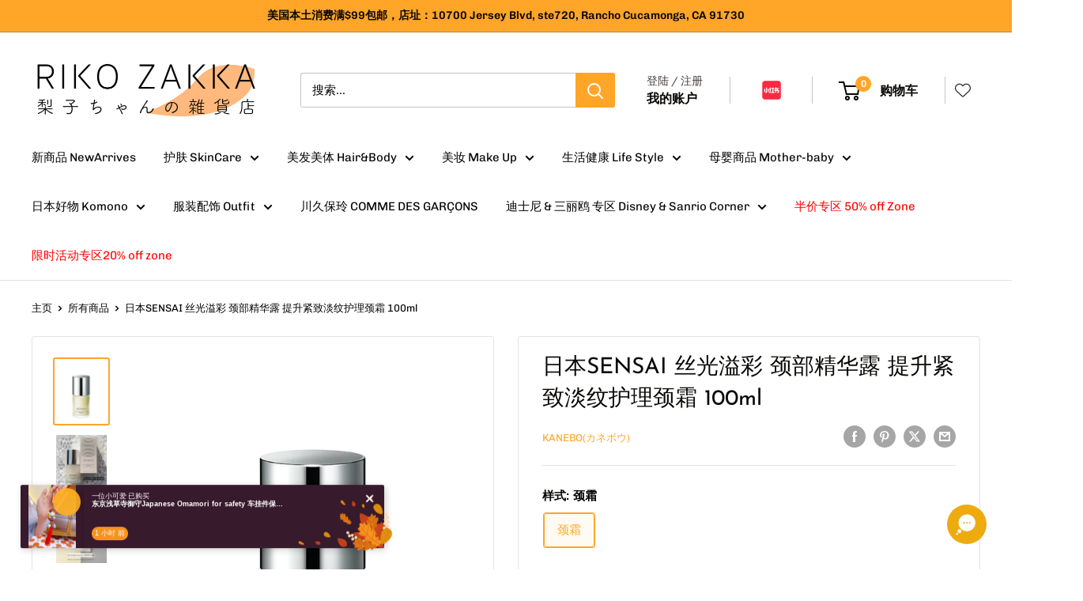

--- FILE ---
content_type: text/html; charset=utf-8
request_url: https://rikozakka.com/products/sensai-100ml-neckcream
body_size: 72477
content:
<!doctype html>

<html class="no-js" lang="zh-CN">
  <head>
    <meta charset="utf-8">
    <meta name="viewport" content="width=device-width, initial-scale=1.0, height=device-height, minimum-scale=1.0, maximum-scale=1.0">
    <meta name="theme-color" content="#ffa528">

    <title>日本SENSAI 丝光溢彩 颈部精华露 提升紧致淡纹护理颈霜 100ml</title><meta name="description" content="肩颈护理精华露专为肩颈肌肤打造，水凝露质地，触肤之际，水润柔滑不粘腻且持久柔滑。甄选成分小石丸蚕丝EX，融合CPXⅡ ，提升肌肤润泽度、透明感与光泽感，令肌肤细腻紧致。桑树根皮提取物促进胶原蛋白生成，黄芩提取物提高脂肪分解，保持肌肤弹力收紧线条。搭配推拉手法轻柔按摩，舒适放松的同时，可有效减轻颈部静态纹，增加弹力和紧致提拉的效果，打造出如天鹅般优雅的迷人线条。全身心沉浸于SENSAI带来的殿堂级肩颈美肤SPA，是一种美感体验与身心享受。 使用方法 STEP 1：双手握拳，从下颚中心向左右两侧轻柔滑动，使精华露融入颈部肌肤。 STEP 2：从颈部中心至两侧，使用拇指与食指作揉捏状，对颈部进行按摩。 STEP 3：如图示，将手掌重叠并紧"><link rel="canonical" href="https://rikozakka.com/products/sensai-100ml-neckcream"><link rel="shortcut icon" href="//rikozakka.com/cdn/shop/files/small_d482bee9-33c7-41a5-a166-a7c2d2ad4df2_96x96.jpg?v=1645185635" type="image/png"><link rel="preload" as="style" href="//rikozakka.com/cdn/shop/t/21/assets/theme.css?v=162811536940927213831754732594">
    <link rel="preload" as="script" href="//rikozakka.com/cdn/shop/t/21/assets/theme.js?v=58436354120716407751754726328">
    <link rel="preconnect" href="https://cdn.shopify.com">
    <link rel="preconnect" href="https://fonts.shopifycdn.com">
    <link rel="dns-prefetch" href="https://productreviews.shopifycdn.com">
    <link rel="dns-prefetch" href="https://ajax.googleapis.com">
    <link rel="dns-prefetch" href="https://maps.googleapis.com">
    <link rel="dns-prefetch" href="https://maps.gstatic.com">

    <meta property="og:type" content="product">
  <meta property="og:title" content="日本SENSAI 丝光溢彩  颈部精华露 提升紧致淡纹护理颈霜 100ml"><meta property="og:image" content="http://rikozakka.com/cdn/shop/products/neck_and_decollete_essence.png?v=1672343098">
    <meta property="og:image:secure_url" content="https://rikozakka.com/cdn/shop/products/neck_and_decollete_essence.png?v=1672343098">
    <meta property="og:image:width" content="555">
    <meta property="og:image:height" content="683">
    <meta property="product:availability" content="in stock"><meta property="product:price:amount" content="95.00">
  <meta property="product:price:currency" content="USD"><meta property="og:description" content="肩颈护理精华露专为肩颈肌肤打造，水凝露质地，触肤之际，水润柔滑不粘腻且持久柔滑。甄选成分小石丸蚕丝EX，融合CPXⅡ ，提升肌肤润泽度、透明感与光泽感，令肌肤细腻紧致。桑树根皮提取物促进胶原蛋白生成，黄芩提取物提高脂肪分解，保持肌肤弹力收紧线条。搭配推拉手法轻柔按摩，舒适放松的同时，可有效减轻颈部静态纹，增加弹力和紧致提拉的效果，打造出如天鹅般优雅的迷人线条。全身心沉浸于SENSAI带来的殿堂级肩颈美肤SPA，是一种美感体验与身心享受。 使用方法 STEP 1：双手握拳，从下颚中心向左右两侧轻柔滑动，使精华露融入颈部肌肤。 STEP 2：从颈部中心至两侧，使用拇指与食指作揉捏状，对颈部进行按摩。 STEP 3：如图示，将手掌重叠并紧"><meta property="og:url" content="https://rikozakka.com/products/sensai-100ml-neckcream">
<meta property="og:site_name" content="Riko Zakka"><meta name="twitter:card" content="summary"><meta name="twitter:title" content="日本SENSAI 丝光溢彩  颈部精华露 提升紧致淡纹护理颈霜 100ml">
  <meta name="twitter:description" content="肩颈护理精华露专为肩颈肌肤打造，水凝露质地，触肤之际，水润柔滑不粘腻且持久柔滑。甄选成分小石丸蚕丝EX，融合CPXⅡ ，提升肌肤润泽度、透明感与光泽感，令肌肤细腻紧致。桑树根皮提取物促进胶原蛋白生成，黄芩提取物提高脂肪分解，保持肌肤弹力收紧线条。搭配推拉手法轻柔按摩，舒适放松的同时，可有效减轻颈部静态纹，增加弹力和紧致提拉的效果，打造出如天鹅般优雅的迷人线条。全身心沉浸于SENSAI带来的殿堂级肩颈美肤SPA，是一种美感体验与身心享受。





使用方法



















STEP 1：双手握拳，从下颚中心向左右两侧轻柔滑动，使精华露融入颈部肌肤。















STEP 2：从颈部中心至两侧，使用拇指与食指作揉捏状，对颈部进行按摩。















STEP 3：如图示，将手掌重叠并紧贴于颈部肌肤。参照面部中心线，将颈部由下至上轻抚按摩。















STEP 4：使用手掌，从胸襟中心部向腋下缓缓滑动，进行按摩。







">
  <meta name="twitter:image" content="https://rikozakka.com/cdn/shop/products/neck_and_decollete_essence_600x600_crop_center.png?v=1672343098">
    <link rel="preload" href="//rikozakka.com/cdn/fonts/josefin_sans/josefinsans_n4.70f7efd699799949e6d9f99bc20843a2c86a2e0f.woff2" as="font" type="font/woff2" crossorigin><link rel="preload" href="//rikozakka.com/cdn/fonts/chivo/chivo_n4.059fadbbf52d9f02350103459eb216e4b24c4661.woff2" as="font" type="font/woff2" crossorigin><style>
  @font-face {
  font-family: "Josefin Sans";
  font-weight: 400;
  font-style: normal;
  font-display: swap;
  src: url("//rikozakka.com/cdn/fonts/josefin_sans/josefinsans_n4.70f7efd699799949e6d9f99bc20843a2c86a2e0f.woff2") format("woff2"),
       url("//rikozakka.com/cdn/fonts/josefin_sans/josefinsans_n4.35d308a1bdf56e5556bc2ac79702c721e4e2e983.woff") format("woff");
}

  @font-face {
  font-family: Chivo;
  font-weight: 400;
  font-style: normal;
  font-display: swap;
  src: url("//rikozakka.com/cdn/fonts/chivo/chivo_n4.059fadbbf52d9f02350103459eb216e4b24c4661.woff2") format("woff2"),
       url("//rikozakka.com/cdn/fonts/chivo/chivo_n4.f2f8fca8b7ff9f510fa7f09ffe5448b3504bccf5.woff") format("woff");
}

@font-face {
  font-family: Chivo;
  font-weight: 600;
  font-style: normal;
  font-display: swap;
  src: url("//rikozakka.com/cdn/fonts/chivo/chivo_n6.f9638c62d721d8e9a4edb2157536aca06555a2ef.woff2") format("woff2"),
       url("//rikozakka.com/cdn/fonts/chivo/chivo_n6.e2c28a3a706d80ac835c3a5f137e27b4f07db7ec.woff") format("woff");
}

@font-face {
  font-family: "Josefin Sans";
  font-weight: 400;
  font-style: italic;
  font-display: swap;
  src: url("//rikozakka.com/cdn/fonts/josefin_sans/josefinsans_i4.a2ba85bff59cf18a6ad90c24fe1808ddb8ce1343.woff2") format("woff2"),
       url("//rikozakka.com/cdn/fonts/josefin_sans/josefinsans_i4.2dba61e1d135ab449e8e134ba633cf0d31863cc4.woff") format("woff");
}


  @font-face {
  font-family: Chivo;
  font-weight: 700;
  font-style: normal;
  font-display: swap;
  src: url("//rikozakka.com/cdn/fonts/chivo/chivo_n7.4d81c6f06c2ff78ed42169d6ec4aefa6d5cb0ff0.woff2") format("woff2"),
       url("//rikozakka.com/cdn/fonts/chivo/chivo_n7.a0e879417e089c259360eefc0ac3a3c8ea4e2830.woff") format("woff");
}

  @font-face {
  font-family: Chivo;
  font-weight: 400;
  font-style: italic;
  font-display: swap;
  src: url("//rikozakka.com/cdn/fonts/chivo/chivo_i4.95e9c0ba514943a715970b2897b31bdfdc9132b8.woff2") format("woff2"),
       url("//rikozakka.com/cdn/fonts/chivo/chivo_i4.31da6515f3970f86ac14321ace1609bd161f315f.woff") format("woff");
}

  @font-face {
  font-family: Chivo;
  font-weight: 700;
  font-style: italic;
  font-display: swap;
  src: url("//rikozakka.com/cdn/fonts/chivo/chivo_i7.0e5a75162c3ca7258edd3d59adf64e0fd118a226.woff2") format("woff2"),
       url("//rikozakka.com/cdn/fonts/chivo/chivo_i7.f9fd944b04861b64efaebd9de502668b4b566567.woff") format("woff");
}


  :root {
    --default-text-font-size : 15px;
    --base-text-font-size    : 15px;
    --heading-font-family    : "Josefin Sans", sans-serif;
    --heading-font-weight    : 400;
    --heading-font-style     : normal;
    --text-font-family       : Chivo, sans-serif;
    --text-font-weight       : 400;
    --text-font-style        : normal;
    --text-font-bolder-weight: 600;
    --text-link-decoration   : underline;

    --text-color               : #030202;
    --text-color-rgb           : 3, 2, 2;
    --heading-color            : #080705;
    --border-color             : #e7e2de;
    --border-color-rgb         : 231, 226, 222;
    --form-border-color        : #dcd5cf;
    --accent-color             : #ffa528;
    --accent-color-rgb         : 255, 165, 40;
    --link-color               : #ffa528;
    --link-color-hover         : #da7f00;
    --background               : #ffffff;
    --secondary-background     : #ffffff;
    --secondary-background-rgb : 255, 255, 255;
    --accent-background        : rgba(255, 165, 40, 0.08);

    --input-background: #ffffff;

    --error-color       : #f71b1b;
    --error-background  : rgba(247, 27, 27, 0.07);
    --success-color     : #48b448;
    --success-background: rgba(72, 180, 72, 0.11);

    --primary-button-background      : #ffa528;
    --primary-button-background-rgb  : 255, 165, 40;
    --primary-button-text-color      : #473a3a;
    --secondary-button-background    : #3a2a2f;
    --secondary-button-background-rgb: 58, 42, 47;
    --secondary-button-text-color    : #ffffff;

    --header-background      : #ffffff;
    --header-text-color      : #080705;
    --header-light-text-color: #473a3a;
    --header-border-color    : rgba(71, 58, 58, 0.3);
    --header-accent-color    : #ffa528;

    --footer-background-color:    #f7f4f2;
    --footer-heading-text-color:  #3a2a2f;
    --footer-body-text-color:     #3a2a2f;
    --footer-body-text-color-rgb: 58, 42, 47;
    --footer-accent-color:        #ffa528;
    --footer-accent-color-rgb:    255, 165, 40;
    --footer-border:              none;
    
    --flickity-arrow-color: #bcaea3;--product-on-sale-accent           : #ee0000;
    --product-on-sale-accent-rgb       : 238, 0, 0;
    --product-on-sale-color            : #ffffff;
    --product-in-stock-color           : #008a00;
    --product-low-stock-color          : #ee0000;
    --product-sold-out-color           : #d1d1d4;
    --product-custom-label-1-background: #ffa528;
    --product-custom-label-1-color     : #ffffff;
    --product-custom-label-2-background: #a95ebe;
    --product-custom-label-2-color     : #ffffff;
    --product-review-star-color        : #ffb647;

    --mobile-container-gutter : 20px;
    --desktop-container-gutter: 40px;

    /* Shopify related variables */
    --payment-terms-background-color: #ffffff;
  }
</style>

<script>
  // IE11 does not have support for CSS variables, so we have to polyfill them
  if (!(((window || {}).CSS || {}).supports && window.CSS.supports('(--a: 0)'))) {
    const script = document.createElement('script');
    script.type = 'text/javascript';
    script.src = 'https://cdn.jsdelivr.net/npm/css-vars-ponyfill@2';
    script.onload = function() {
      cssVars({});
    };

    document.getElementsByTagName('head')[0].appendChild(script);
  }
</script>


    <script>window.performance && window.performance.mark && window.performance.mark('shopify.content_for_header.start');</script><meta name="google-site-verification" content="1PktgpTzhKQ-FpHcArmhP4tTDWItYepqeLpz4gjIcAY">
<meta id="shopify-digital-wallet" name="shopify-digital-wallet" content="/25201967164/digital_wallets/dialog">
<meta name="shopify-checkout-api-token" content="2ee4f4a0c3a1416f207ccb7b4a14ff30">
<link rel="alternate" hreflang="x-default" href="https://rikozakka.com/products/sensai-100ml-neckcream">
<link rel="alternate" hreflang="zh-Hans" href="https://rikozakka.com/products/sensai-100ml-neckcream">
<link rel="alternate" hreflang="zh-Hans-CA" href="https://rikozakka.com/zh-ca/products/sensai-100ml-neckcream">
<link rel="alternate" hreflang="zh-Hans-AC" href="https://rikozakka.com/products/sensai-100ml-neckcream">
<link rel="alternate" hreflang="zh-Hans-AD" href="https://rikozakka.com/products/sensai-100ml-neckcream">
<link rel="alternate" hreflang="zh-Hans-AE" href="https://rikozakka.com/products/sensai-100ml-neckcream">
<link rel="alternate" hreflang="zh-Hans-AF" href="https://rikozakka.com/products/sensai-100ml-neckcream">
<link rel="alternate" hreflang="zh-Hans-AG" href="https://rikozakka.com/products/sensai-100ml-neckcream">
<link rel="alternate" hreflang="zh-Hans-AI" href="https://rikozakka.com/products/sensai-100ml-neckcream">
<link rel="alternate" hreflang="zh-Hans-AL" href="https://rikozakka.com/products/sensai-100ml-neckcream">
<link rel="alternate" hreflang="zh-Hans-AM" href="https://rikozakka.com/products/sensai-100ml-neckcream">
<link rel="alternate" hreflang="zh-Hans-AO" href="https://rikozakka.com/products/sensai-100ml-neckcream">
<link rel="alternate" hreflang="zh-Hans-AR" href="https://rikozakka.com/products/sensai-100ml-neckcream">
<link rel="alternate" hreflang="zh-Hans-AT" href="https://rikozakka.com/products/sensai-100ml-neckcream">
<link rel="alternate" hreflang="zh-Hans-AU" href="https://rikozakka.com/products/sensai-100ml-neckcream">
<link rel="alternate" hreflang="zh-Hans-AW" href="https://rikozakka.com/products/sensai-100ml-neckcream">
<link rel="alternate" hreflang="zh-Hans-AX" href="https://rikozakka.com/products/sensai-100ml-neckcream">
<link rel="alternate" hreflang="zh-Hans-AZ" href="https://rikozakka.com/products/sensai-100ml-neckcream">
<link rel="alternate" hreflang="zh-Hans-BA" href="https://rikozakka.com/products/sensai-100ml-neckcream">
<link rel="alternate" hreflang="zh-Hans-BB" href="https://rikozakka.com/products/sensai-100ml-neckcream">
<link rel="alternate" hreflang="zh-Hans-BD" href="https://rikozakka.com/products/sensai-100ml-neckcream">
<link rel="alternate" hreflang="zh-Hans-BE" href="https://rikozakka.com/products/sensai-100ml-neckcream">
<link rel="alternate" hreflang="zh-Hans-BF" href="https://rikozakka.com/products/sensai-100ml-neckcream">
<link rel="alternate" hreflang="zh-Hans-BG" href="https://rikozakka.com/products/sensai-100ml-neckcream">
<link rel="alternate" hreflang="zh-Hans-BH" href="https://rikozakka.com/products/sensai-100ml-neckcream">
<link rel="alternate" hreflang="zh-Hans-BI" href="https://rikozakka.com/products/sensai-100ml-neckcream">
<link rel="alternate" hreflang="zh-Hans-BJ" href="https://rikozakka.com/products/sensai-100ml-neckcream">
<link rel="alternate" hreflang="zh-Hans-BL" href="https://rikozakka.com/products/sensai-100ml-neckcream">
<link rel="alternate" hreflang="zh-Hans-BM" href="https://rikozakka.com/products/sensai-100ml-neckcream">
<link rel="alternate" hreflang="zh-Hans-BN" href="https://rikozakka.com/products/sensai-100ml-neckcream">
<link rel="alternate" hreflang="zh-Hans-BO" href="https://rikozakka.com/products/sensai-100ml-neckcream">
<link rel="alternate" hreflang="zh-Hans-BQ" href="https://rikozakka.com/products/sensai-100ml-neckcream">
<link rel="alternate" hreflang="zh-Hans-BR" href="https://rikozakka.com/products/sensai-100ml-neckcream">
<link rel="alternate" hreflang="zh-Hans-BS" href="https://rikozakka.com/products/sensai-100ml-neckcream">
<link rel="alternate" hreflang="zh-Hans-BT" href="https://rikozakka.com/products/sensai-100ml-neckcream">
<link rel="alternate" hreflang="zh-Hans-BW" href="https://rikozakka.com/products/sensai-100ml-neckcream">
<link rel="alternate" hreflang="zh-Hans-BY" href="https://rikozakka.com/products/sensai-100ml-neckcream">
<link rel="alternate" hreflang="zh-Hans-BZ" href="https://rikozakka.com/products/sensai-100ml-neckcream">
<link rel="alternate" hreflang="zh-Hans-CC" href="https://rikozakka.com/products/sensai-100ml-neckcream">
<link rel="alternate" hreflang="zh-Hans-CD" href="https://rikozakka.com/products/sensai-100ml-neckcream">
<link rel="alternate" hreflang="zh-Hans-CF" href="https://rikozakka.com/products/sensai-100ml-neckcream">
<link rel="alternate" hreflang="zh-Hans-CG" href="https://rikozakka.com/products/sensai-100ml-neckcream">
<link rel="alternate" hreflang="zh-Hans-CH" href="https://rikozakka.com/products/sensai-100ml-neckcream">
<link rel="alternate" hreflang="zh-Hans-CI" href="https://rikozakka.com/products/sensai-100ml-neckcream">
<link rel="alternate" hreflang="zh-Hans-CK" href="https://rikozakka.com/products/sensai-100ml-neckcream">
<link rel="alternate" hreflang="zh-Hans-CL" href="https://rikozakka.com/products/sensai-100ml-neckcream">
<link rel="alternate" hreflang="zh-Hans-CM" href="https://rikozakka.com/products/sensai-100ml-neckcream">
<link rel="alternate" hreflang="zh-Hans-CN" href="https://rikozakka.com/products/sensai-100ml-neckcream">
<link rel="alternate" hreflang="zh-Hans-CO" href="https://rikozakka.com/products/sensai-100ml-neckcream">
<link rel="alternate" hreflang="zh-Hans-CR" href="https://rikozakka.com/products/sensai-100ml-neckcream">
<link rel="alternate" hreflang="zh-Hans-CV" href="https://rikozakka.com/products/sensai-100ml-neckcream">
<link rel="alternate" hreflang="zh-Hans-CW" href="https://rikozakka.com/products/sensai-100ml-neckcream">
<link rel="alternate" hreflang="zh-Hans-CX" href="https://rikozakka.com/products/sensai-100ml-neckcream">
<link rel="alternate" hreflang="zh-Hans-CY" href="https://rikozakka.com/products/sensai-100ml-neckcream">
<link rel="alternate" hreflang="zh-Hans-CZ" href="https://rikozakka.com/products/sensai-100ml-neckcream">
<link rel="alternate" hreflang="zh-Hans-DE" href="https://rikozakka.com/products/sensai-100ml-neckcream">
<link rel="alternate" hreflang="zh-Hans-DJ" href="https://rikozakka.com/products/sensai-100ml-neckcream">
<link rel="alternate" hreflang="zh-Hans-DK" href="https://rikozakka.com/products/sensai-100ml-neckcream">
<link rel="alternate" hreflang="zh-Hans-DM" href="https://rikozakka.com/products/sensai-100ml-neckcream">
<link rel="alternate" hreflang="zh-Hans-DO" href="https://rikozakka.com/products/sensai-100ml-neckcream">
<link rel="alternate" hreflang="zh-Hans-DZ" href="https://rikozakka.com/products/sensai-100ml-neckcream">
<link rel="alternate" hreflang="zh-Hans-EC" href="https://rikozakka.com/products/sensai-100ml-neckcream">
<link rel="alternate" hreflang="zh-Hans-EE" href="https://rikozakka.com/products/sensai-100ml-neckcream">
<link rel="alternate" hreflang="zh-Hans-EG" href="https://rikozakka.com/products/sensai-100ml-neckcream">
<link rel="alternate" hreflang="zh-Hans-EH" href="https://rikozakka.com/products/sensai-100ml-neckcream">
<link rel="alternate" hreflang="zh-Hans-ER" href="https://rikozakka.com/products/sensai-100ml-neckcream">
<link rel="alternate" hreflang="zh-Hans-ES" href="https://rikozakka.com/products/sensai-100ml-neckcream">
<link rel="alternate" hreflang="zh-Hans-ET" href="https://rikozakka.com/products/sensai-100ml-neckcream">
<link rel="alternate" hreflang="zh-Hans-FI" href="https://rikozakka.com/products/sensai-100ml-neckcream">
<link rel="alternate" hreflang="zh-Hans-FJ" href="https://rikozakka.com/products/sensai-100ml-neckcream">
<link rel="alternate" hreflang="zh-Hans-FK" href="https://rikozakka.com/products/sensai-100ml-neckcream">
<link rel="alternate" hreflang="zh-Hans-FO" href="https://rikozakka.com/products/sensai-100ml-neckcream">
<link rel="alternate" hreflang="zh-Hans-FR" href="https://rikozakka.com/products/sensai-100ml-neckcream">
<link rel="alternate" hreflang="zh-Hans-GA" href="https://rikozakka.com/products/sensai-100ml-neckcream">
<link rel="alternate" hreflang="zh-Hans-GB" href="https://rikozakka.com/products/sensai-100ml-neckcream">
<link rel="alternate" hreflang="zh-Hans-GD" href="https://rikozakka.com/products/sensai-100ml-neckcream">
<link rel="alternate" hreflang="zh-Hans-GE" href="https://rikozakka.com/products/sensai-100ml-neckcream">
<link rel="alternate" hreflang="zh-Hans-GF" href="https://rikozakka.com/products/sensai-100ml-neckcream">
<link rel="alternate" hreflang="zh-Hans-GG" href="https://rikozakka.com/products/sensai-100ml-neckcream">
<link rel="alternate" hreflang="zh-Hans-GH" href="https://rikozakka.com/products/sensai-100ml-neckcream">
<link rel="alternate" hreflang="zh-Hans-GI" href="https://rikozakka.com/products/sensai-100ml-neckcream">
<link rel="alternate" hreflang="zh-Hans-GL" href="https://rikozakka.com/products/sensai-100ml-neckcream">
<link rel="alternate" hreflang="zh-Hans-GM" href="https://rikozakka.com/products/sensai-100ml-neckcream">
<link rel="alternate" hreflang="zh-Hans-GN" href="https://rikozakka.com/products/sensai-100ml-neckcream">
<link rel="alternate" hreflang="zh-Hans-GP" href="https://rikozakka.com/products/sensai-100ml-neckcream">
<link rel="alternate" hreflang="zh-Hans-GQ" href="https://rikozakka.com/products/sensai-100ml-neckcream">
<link rel="alternate" hreflang="zh-Hans-GR" href="https://rikozakka.com/products/sensai-100ml-neckcream">
<link rel="alternate" hreflang="zh-Hans-GS" href="https://rikozakka.com/products/sensai-100ml-neckcream">
<link rel="alternate" hreflang="zh-Hans-GT" href="https://rikozakka.com/products/sensai-100ml-neckcream">
<link rel="alternate" hreflang="zh-Hans-GW" href="https://rikozakka.com/products/sensai-100ml-neckcream">
<link rel="alternate" hreflang="zh-Hans-GY" href="https://rikozakka.com/products/sensai-100ml-neckcream">
<link rel="alternate" hreflang="zh-Hans-HK" href="https://rikozakka.com/products/sensai-100ml-neckcream">
<link rel="alternate" hreflang="zh-Hans-HN" href="https://rikozakka.com/products/sensai-100ml-neckcream">
<link rel="alternate" hreflang="zh-Hans-HR" href="https://rikozakka.com/products/sensai-100ml-neckcream">
<link rel="alternate" hreflang="zh-Hans-HT" href="https://rikozakka.com/products/sensai-100ml-neckcream">
<link rel="alternate" hreflang="zh-Hans-HU" href="https://rikozakka.com/products/sensai-100ml-neckcream">
<link rel="alternate" hreflang="zh-Hans-ID" href="https://rikozakka.com/products/sensai-100ml-neckcream">
<link rel="alternate" hreflang="zh-Hans-IE" href="https://rikozakka.com/products/sensai-100ml-neckcream">
<link rel="alternate" hreflang="zh-Hans-IL" href="https://rikozakka.com/products/sensai-100ml-neckcream">
<link rel="alternate" hreflang="zh-Hans-IM" href="https://rikozakka.com/products/sensai-100ml-neckcream">
<link rel="alternate" hreflang="zh-Hans-IN" href="https://rikozakka.com/products/sensai-100ml-neckcream">
<link rel="alternate" hreflang="zh-Hans-IO" href="https://rikozakka.com/products/sensai-100ml-neckcream">
<link rel="alternate" hreflang="zh-Hans-IQ" href="https://rikozakka.com/products/sensai-100ml-neckcream">
<link rel="alternate" hreflang="zh-Hans-IS" href="https://rikozakka.com/products/sensai-100ml-neckcream">
<link rel="alternate" hreflang="zh-Hans-IT" href="https://rikozakka.com/products/sensai-100ml-neckcream">
<link rel="alternate" hreflang="zh-Hans-JE" href="https://rikozakka.com/products/sensai-100ml-neckcream">
<link rel="alternate" hreflang="zh-Hans-JM" href="https://rikozakka.com/products/sensai-100ml-neckcream">
<link rel="alternate" hreflang="zh-Hans-JO" href="https://rikozakka.com/products/sensai-100ml-neckcream">
<link rel="alternate" hreflang="zh-Hans-JP" href="https://rikozakka.com/products/sensai-100ml-neckcream">
<link rel="alternate" hreflang="zh-Hans-KE" href="https://rikozakka.com/products/sensai-100ml-neckcream">
<link rel="alternate" hreflang="zh-Hans-KG" href="https://rikozakka.com/products/sensai-100ml-neckcream">
<link rel="alternate" hreflang="zh-Hans-KH" href="https://rikozakka.com/products/sensai-100ml-neckcream">
<link rel="alternate" hreflang="zh-Hans-KI" href="https://rikozakka.com/products/sensai-100ml-neckcream">
<link rel="alternate" hreflang="zh-Hans-KM" href="https://rikozakka.com/products/sensai-100ml-neckcream">
<link rel="alternate" hreflang="zh-Hans-KN" href="https://rikozakka.com/products/sensai-100ml-neckcream">
<link rel="alternate" hreflang="zh-Hans-KR" href="https://rikozakka.com/products/sensai-100ml-neckcream">
<link rel="alternate" hreflang="zh-Hans-KW" href="https://rikozakka.com/products/sensai-100ml-neckcream">
<link rel="alternate" hreflang="zh-Hans-KY" href="https://rikozakka.com/products/sensai-100ml-neckcream">
<link rel="alternate" hreflang="zh-Hans-KZ" href="https://rikozakka.com/products/sensai-100ml-neckcream">
<link rel="alternate" hreflang="zh-Hans-LA" href="https://rikozakka.com/products/sensai-100ml-neckcream">
<link rel="alternate" hreflang="zh-Hans-LB" href="https://rikozakka.com/products/sensai-100ml-neckcream">
<link rel="alternate" hreflang="zh-Hans-LC" href="https://rikozakka.com/products/sensai-100ml-neckcream">
<link rel="alternate" hreflang="zh-Hans-LI" href="https://rikozakka.com/products/sensai-100ml-neckcream">
<link rel="alternate" hreflang="zh-Hans-LK" href="https://rikozakka.com/products/sensai-100ml-neckcream">
<link rel="alternate" hreflang="zh-Hans-LR" href="https://rikozakka.com/products/sensai-100ml-neckcream">
<link rel="alternate" hreflang="zh-Hans-LS" href="https://rikozakka.com/products/sensai-100ml-neckcream">
<link rel="alternate" hreflang="zh-Hans-LT" href="https://rikozakka.com/products/sensai-100ml-neckcream">
<link rel="alternate" hreflang="zh-Hans-LU" href="https://rikozakka.com/products/sensai-100ml-neckcream">
<link rel="alternate" hreflang="zh-Hans-LV" href="https://rikozakka.com/products/sensai-100ml-neckcream">
<link rel="alternate" hreflang="zh-Hans-LY" href="https://rikozakka.com/products/sensai-100ml-neckcream">
<link rel="alternate" hreflang="zh-Hans-MA" href="https://rikozakka.com/products/sensai-100ml-neckcream">
<link rel="alternate" hreflang="zh-Hans-MC" href="https://rikozakka.com/products/sensai-100ml-neckcream">
<link rel="alternate" hreflang="zh-Hans-MD" href="https://rikozakka.com/products/sensai-100ml-neckcream">
<link rel="alternate" hreflang="zh-Hans-ME" href="https://rikozakka.com/products/sensai-100ml-neckcream">
<link rel="alternate" hreflang="zh-Hans-MF" href="https://rikozakka.com/products/sensai-100ml-neckcream">
<link rel="alternate" hreflang="zh-Hans-MG" href="https://rikozakka.com/products/sensai-100ml-neckcream">
<link rel="alternate" hreflang="zh-Hans-MK" href="https://rikozakka.com/products/sensai-100ml-neckcream">
<link rel="alternate" hreflang="zh-Hans-ML" href="https://rikozakka.com/products/sensai-100ml-neckcream">
<link rel="alternate" hreflang="zh-Hans-MM" href="https://rikozakka.com/products/sensai-100ml-neckcream">
<link rel="alternate" hreflang="zh-Hans-MN" href="https://rikozakka.com/products/sensai-100ml-neckcream">
<link rel="alternate" hreflang="zh-Hans-MO" href="https://rikozakka.com/products/sensai-100ml-neckcream">
<link rel="alternate" hreflang="zh-Hans-MQ" href="https://rikozakka.com/products/sensai-100ml-neckcream">
<link rel="alternate" hreflang="zh-Hans-MR" href="https://rikozakka.com/products/sensai-100ml-neckcream">
<link rel="alternate" hreflang="zh-Hans-MS" href="https://rikozakka.com/products/sensai-100ml-neckcream">
<link rel="alternate" hreflang="zh-Hans-MT" href="https://rikozakka.com/products/sensai-100ml-neckcream">
<link rel="alternate" hreflang="zh-Hans-MU" href="https://rikozakka.com/products/sensai-100ml-neckcream">
<link rel="alternate" hreflang="zh-Hans-MV" href="https://rikozakka.com/products/sensai-100ml-neckcream">
<link rel="alternate" hreflang="zh-Hans-MW" href="https://rikozakka.com/products/sensai-100ml-neckcream">
<link rel="alternate" hreflang="zh-Hans-MX" href="https://rikozakka.com/products/sensai-100ml-neckcream">
<link rel="alternate" hreflang="zh-Hans-MY" href="https://rikozakka.com/products/sensai-100ml-neckcream">
<link rel="alternate" hreflang="zh-Hans-MZ" href="https://rikozakka.com/products/sensai-100ml-neckcream">
<link rel="alternate" hreflang="zh-Hans-NA" href="https://rikozakka.com/products/sensai-100ml-neckcream">
<link rel="alternate" hreflang="zh-Hans-NC" href="https://rikozakka.com/products/sensai-100ml-neckcream">
<link rel="alternate" hreflang="zh-Hans-NE" href="https://rikozakka.com/products/sensai-100ml-neckcream">
<link rel="alternate" hreflang="zh-Hans-NF" href="https://rikozakka.com/products/sensai-100ml-neckcream">
<link rel="alternate" hreflang="zh-Hans-NG" href="https://rikozakka.com/products/sensai-100ml-neckcream">
<link rel="alternate" hreflang="zh-Hans-NI" href="https://rikozakka.com/products/sensai-100ml-neckcream">
<link rel="alternate" hreflang="zh-Hans-NL" href="https://rikozakka.com/products/sensai-100ml-neckcream">
<link rel="alternate" hreflang="zh-Hans-NO" href="https://rikozakka.com/products/sensai-100ml-neckcream">
<link rel="alternate" hreflang="zh-Hans-NP" href="https://rikozakka.com/products/sensai-100ml-neckcream">
<link rel="alternate" hreflang="zh-Hans-NR" href="https://rikozakka.com/products/sensai-100ml-neckcream">
<link rel="alternate" hreflang="zh-Hans-NU" href="https://rikozakka.com/products/sensai-100ml-neckcream">
<link rel="alternate" hreflang="zh-Hans-NZ" href="https://rikozakka.com/products/sensai-100ml-neckcream">
<link rel="alternate" hreflang="zh-Hans-OM" href="https://rikozakka.com/products/sensai-100ml-neckcream">
<link rel="alternate" hreflang="zh-Hans-PA" href="https://rikozakka.com/products/sensai-100ml-neckcream">
<link rel="alternate" hreflang="zh-Hans-PE" href="https://rikozakka.com/products/sensai-100ml-neckcream">
<link rel="alternate" hreflang="zh-Hans-PF" href="https://rikozakka.com/products/sensai-100ml-neckcream">
<link rel="alternate" hreflang="zh-Hans-PG" href="https://rikozakka.com/products/sensai-100ml-neckcream">
<link rel="alternate" hreflang="zh-Hans-PH" href="https://rikozakka.com/products/sensai-100ml-neckcream">
<link rel="alternate" hreflang="zh-Hans-PK" href="https://rikozakka.com/products/sensai-100ml-neckcream">
<link rel="alternate" hreflang="zh-Hans-PL" href="https://rikozakka.com/products/sensai-100ml-neckcream">
<link rel="alternate" hreflang="zh-Hans-PM" href="https://rikozakka.com/products/sensai-100ml-neckcream">
<link rel="alternate" hreflang="zh-Hans-PN" href="https://rikozakka.com/products/sensai-100ml-neckcream">
<link rel="alternate" hreflang="zh-Hans-PS" href="https://rikozakka.com/products/sensai-100ml-neckcream">
<link rel="alternate" hreflang="zh-Hans-PT" href="https://rikozakka.com/products/sensai-100ml-neckcream">
<link rel="alternate" hreflang="zh-Hans-PY" href="https://rikozakka.com/products/sensai-100ml-neckcream">
<link rel="alternate" hreflang="zh-Hans-QA" href="https://rikozakka.com/products/sensai-100ml-neckcream">
<link rel="alternate" hreflang="zh-Hans-RE" href="https://rikozakka.com/products/sensai-100ml-neckcream">
<link rel="alternate" hreflang="zh-Hans-RO" href="https://rikozakka.com/products/sensai-100ml-neckcream">
<link rel="alternate" hreflang="zh-Hans-RS" href="https://rikozakka.com/products/sensai-100ml-neckcream">
<link rel="alternate" hreflang="zh-Hans-RU" href="https://rikozakka.com/products/sensai-100ml-neckcream">
<link rel="alternate" hreflang="zh-Hans-RW" href="https://rikozakka.com/products/sensai-100ml-neckcream">
<link rel="alternate" hreflang="zh-Hans-SA" href="https://rikozakka.com/products/sensai-100ml-neckcream">
<link rel="alternate" hreflang="zh-Hans-SB" href="https://rikozakka.com/products/sensai-100ml-neckcream">
<link rel="alternate" hreflang="zh-Hans-SC" href="https://rikozakka.com/products/sensai-100ml-neckcream">
<link rel="alternate" hreflang="zh-Hans-SD" href="https://rikozakka.com/products/sensai-100ml-neckcream">
<link rel="alternate" hreflang="zh-Hans-SE" href="https://rikozakka.com/products/sensai-100ml-neckcream">
<link rel="alternate" hreflang="zh-Hans-SG" href="https://rikozakka.com/products/sensai-100ml-neckcream">
<link rel="alternate" hreflang="zh-Hans-SH" href="https://rikozakka.com/products/sensai-100ml-neckcream">
<link rel="alternate" hreflang="zh-Hans-SI" href="https://rikozakka.com/products/sensai-100ml-neckcream">
<link rel="alternate" hreflang="zh-Hans-SJ" href="https://rikozakka.com/products/sensai-100ml-neckcream">
<link rel="alternate" hreflang="zh-Hans-SK" href="https://rikozakka.com/products/sensai-100ml-neckcream">
<link rel="alternate" hreflang="zh-Hans-SL" href="https://rikozakka.com/products/sensai-100ml-neckcream">
<link rel="alternate" hreflang="zh-Hans-SM" href="https://rikozakka.com/products/sensai-100ml-neckcream">
<link rel="alternate" hreflang="zh-Hans-SN" href="https://rikozakka.com/products/sensai-100ml-neckcream">
<link rel="alternate" hreflang="zh-Hans-SO" href="https://rikozakka.com/products/sensai-100ml-neckcream">
<link rel="alternate" hreflang="zh-Hans-SR" href="https://rikozakka.com/products/sensai-100ml-neckcream">
<link rel="alternate" hreflang="zh-Hans-SS" href="https://rikozakka.com/products/sensai-100ml-neckcream">
<link rel="alternate" hreflang="zh-Hans-ST" href="https://rikozakka.com/products/sensai-100ml-neckcream">
<link rel="alternate" hreflang="zh-Hans-SV" href="https://rikozakka.com/products/sensai-100ml-neckcream">
<link rel="alternate" hreflang="zh-Hans-SX" href="https://rikozakka.com/products/sensai-100ml-neckcream">
<link rel="alternate" hreflang="zh-Hans-SZ" href="https://rikozakka.com/products/sensai-100ml-neckcream">
<link rel="alternate" hreflang="zh-Hans-TA" href="https://rikozakka.com/products/sensai-100ml-neckcream">
<link rel="alternate" hreflang="zh-Hans-TC" href="https://rikozakka.com/products/sensai-100ml-neckcream">
<link rel="alternate" hreflang="zh-Hans-TD" href="https://rikozakka.com/products/sensai-100ml-neckcream">
<link rel="alternate" hreflang="zh-Hans-TF" href="https://rikozakka.com/products/sensai-100ml-neckcream">
<link rel="alternate" hreflang="zh-Hans-TG" href="https://rikozakka.com/products/sensai-100ml-neckcream">
<link rel="alternate" hreflang="zh-Hans-TH" href="https://rikozakka.com/products/sensai-100ml-neckcream">
<link rel="alternate" hreflang="zh-Hans-TJ" href="https://rikozakka.com/products/sensai-100ml-neckcream">
<link rel="alternate" hreflang="zh-Hans-TK" href="https://rikozakka.com/products/sensai-100ml-neckcream">
<link rel="alternate" hreflang="zh-Hans-TL" href="https://rikozakka.com/products/sensai-100ml-neckcream">
<link rel="alternate" hreflang="zh-Hans-TM" href="https://rikozakka.com/products/sensai-100ml-neckcream">
<link rel="alternate" hreflang="zh-Hans-TN" href="https://rikozakka.com/products/sensai-100ml-neckcream">
<link rel="alternate" hreflang="zh-Hans-TO" href="https://rikozakka.com/products/sensai-100ml-neckcream">
<link rel="alternate" hreflang="zh-Hans-TR" href="https://rikozakka.com/products/sensai-100ml-neckcream">
<link rel="alternate" hreflang="zh-Hans-TT" href="https://rikozakka.com/products/sensai-100ml-neckcream">
<link rel="alternate" hreflang="zh-Hans-TV" href="https://rikozakka.com/products/sensai-100ml-neckcream">
<link rel="alternate" hreflang="zh-Hans-TW" href="https://rikozakka.com/products/sensai-100ml-neckcream">
<link rel="alternate" hreflang="zh-Hans-TZ" href="https://rikozakka.com/products/sensai-100ml-neckcream">
<link rel="alternate" hreflang="zh-Hans-UA" href="https://rikozakka.com/products/sensai-100ml-neckcream">
<link rel="alternate" hreflang="zh-Hans-UG" href="https://rikozakka.com/products/sensai-100ml-neckcream">
<link rel="alternate" hreflang="zh-Hans-UM" href="https://rikozakka.com/products/sensai-100ml-neckcream">
<link rel="alternate" hreflang="zh-Hans-US" href="https://rikozakka.com/products/sensai-100ml-neckcream">
<link rel="alternate" hreflang="zh-Hans-UY" href="https://rikozakka.com/products/sensai-100ml-neckcream">
<link rel="alternate" hreflang="zh-Hans-UZ" href="https://rikozakka.com/products/sensai-100ml-neckcream">
<link rel="alternate" hreflang="zh-Hans-VA" href="https://rikozakka.com/products/sensai-100ml-neckcream">
<link rel="alternate" hreflang="zh-Hans-VC" href="https://rikozakka.com/products/sensai-100ml-neckcream">
<link rel="alternate" hreflang="zh-Hans-VE" href="https://rikozakka.com/products/sensai-100ml-neckcream">
<link rel="alternate" hreflang="zh-Hans-VG" href="https://rikozakka.com/products/sensai-100ml-neckcream">
<link rel="alternate" hreflang="zh-Hans-VN" href="https://rikozakka.com/products/sensai-100ml-neckcream">
<link rel="alternate" hreflang="zh-Hans-VU" href="https://rikozakka.com/products/sensai-100ml-neckcream">
<link rel="alternate" hreflang="zh-Hans-WF" href="https://rikozakka.com/products/sensai-100ml-neckcream">
<link rel="alternate" hreflang="zh-Hans-WS" href="https://rikozakka.com/products/sensai-100ml-neckcream">
<link rel="alternate" hreflang="zh-Hans-XK" href="https://rikozakka.com/products/sensai-100ml-neckcream">
<link rel="alternate" hreflang="zh-Hans-YE" href="https://rikozakka.com/products/sensai-100ml-neckcream">
<link rel="alternate" hreflang="zh-Hans-YT" href="https://rikozakka.com/products/sensai-100ml-neckcream">
<link rel="alternate" hreflang="zh-Hans-ZA" href="https://rikozakka.com/products/sensai-100ml-neckcream">
<link rel="alternate" hreflang="zh-Hans-ZM" href="https://rikozakka.com/products/sensai-100ml-neckcream">
<link rel="alternate" hreflang="zh-Hans-ZW" href="https://rikozakka.com/products/sensai-100ml-neckcream">
<link rel="alternate" type="application/json+oembed" href="https://rikozakka.com/products/sensai-100ml-neckcream.oembed">
<script async="async" src="/checkouts/internal/preloads.js?locale=zh-US"></script>
<link rel="preconnect" href="https://shop.app" crossorigin="anonymous">
<script async="async" src="https://shop.app/checkouts/internal/preloads.js?locale=zh-US&shop_id=25201967164" crossorigin="anonymous"></script>
<script id="apple-pay-shop-capabilities" type="application/json">{"shopId":25201967164,"countryCode":"US","currencyCode":"USD","merchantCapabilities":["supports3DS"],"merchantId":"gid:\/\/shopify\/Shop\/25201967164","merchantName":"Riko Zakka","requiredBillingContactFields":["postalAddress","email"],"requiredShippingContactFields":["postalAddress","email"],"shippingType":"shipping","supportedNetworks":["visa","masterCard","amex","discover","elo","jcb"],"total":{"type":"pending","label":"Riko Zakka","amount":"1.00"},"shopifyPaymentsEnabled":true,"supportsSubscriptions":true}</script>
<script id="shopify-features" type="application/json">{"accessToken":"2ee4f4a0c3a1416f207ccb7b4a14ff30","betas":["rich-media-storefront-analytics"],"domain":"rikozakka.com","predictiveSearch":false,"shopId":25201967164,"locale":"zh-cn"}</script>
<script>var Shopify = Shopify || {};
Shopify.shop = "riko-zakka.myshopify.com";
Shopify.locale = "zh-CN";
Shopify.currency = {"active":"USD","rate":"1.0"};
Shopify.country = "US";
Shopify.theme = {"name":"Riko's Warehouse 06282002 的更新版副本","id":141888946229,"schema_name":"Warehouse","schema_version":"6.6.0","theme_store_id":871,"role":"main"};
Shopify.theme.handle = "null";
Shopify.theme.style = {"id":null,"handle":null};
Shopify.cdnHost = "rikozakka.com/cdn";
Shopify.routes = Shopify.routes || {};
Shopify.routes.root = "/";</script>
<script type="module">!function(o){(o.Shopify=o.Shopify||{}).modules=!0}(window);</script>
<script>!function(o){function n(){var o=[];function n(){o.push(Array.prototype.slice.apply(arguments))}return n.q=o,n}var t=o.Shopify=o.Shopify||{};t.loadFeatures=n(),t.autoloadFeatures=n()}(window);</script>
<script>
  window.ShopifyPay = window.ShopifyPay || {};
  window.ShopifyPay.apiHost = "shop.app\/pay";
  window.ShopifyPay.redirectState = null;
</script>
<script id="shop-js-analytics" type="application/json">{"pageType":"product"}</script>
<script defer="defer" async type="module" src="//rikozakka.com/cdn/shopifycloud/shop-js/modules/v2/client.init-shop-cart-sync_DF731VOk.zh-CN.esm.js"></script>
<script defer="defer" async type="module" src="//rikozakka.com/cdn/shopifycloud/shop-js/modules/v2/chunk.common_BjuTtzQd.esm.js"></script>
<script type="module">
  await import("//rikozakka.com/cdn/shopifycloud/shop-js/modules/v2/client.init-shop-cart-sync_DF731VOk.zh-CN.esm.js");
await import("//rikozakka.com/cdn/shopifycloud/shop-js/modules/v2/chunk.common_BjuTtzQd.esm.js");

  window.Shopify.SignInWithShop?.initShopCartSync?.({"fedCMEnabled":true,"windoidEnabled":true});

</script>
<script>
  window.Shopify = window.Shopify || {};
  if (!window.Shopify.featureAssets) window.Shopify.featureAssets = {};
  window.Shopify.featureAssets['shop-js'] = {"shop-cart-sync":["modules/v2/client.shop-cart-sync_BMhtK9E2.zh-CN.esm.js","modules/v2/chunk.common_BjuTtzQd.esm.js"],"init-fed-cm":["modules/v2/client.init-fed-cm_ChKWE8QW.zh-CN.esm.js","modules/v2/chunk.common_BjuTtzQd.esm.js"],"shop-button":["modules/v2/client.shop-button_gLtb4kow.zh-CN.esm.js","modules/v2/chunk.common_BjuTtzQd.esm.js"],"shop-cash-offers":["modules/v2/client.shop-cash-offers_Cd75Qki4.zh-CN.esm.js","modules/v2/chunk.common_BjuTtzQd.esm.js","modules/v2/chunk.modal_DGevVa0B.esm.js"],"init-windoid":["modules/v2/client.init-windoid_BSlVRwR5.zh-CN.esm.js","modules/v2/chunk.common_BjuTtzQd.esm.js"],"shop-toast-manager":["modules/v2/client.shop-toast-manager_RkiWDYQq.zh-CN.esm.js","modules/v2/chunk.common_BjuTtzQd.esm.js"],"init-shop-email-lookup-coordinator":["modules/v2/client.init-shop-email-lookup-coordinator_Y9tTZFdv.zh-CN.esm.js","modules/v2/chunk.common_BjuTtzQd.esm.js"],"init-shop-cart-sync":["modules/v2/client.init-shop-cart-sync_DF731VOk.zh-CN.esm.js","modules/v2/chunk.common_BjuTtzQd.esm.js"],"avatar":["modules/v2/client.avatar_BTnouDA3.zh-CN.esm.js"],"pay-button":["modules/v2/client.pay-button_BMUWv-Xt.zh-CN.esm.js","modules/v2/chunk.common_BjuTtzQd.esm.js"],"init-customer-accounts":["modules/v2/client.init-customer-accounts_BE6_0VRa.zh-CN.esm.js","modules/v2/client.shop-login-button_atjYQZQw.zh-CN.esm.js","modules/v2/chunk.common_BjuTtzQd.esm.js","modules/v2/chunk.modal_DGevVa0B.esm.js"],"init-shop-for-new-customer-accounts":["modules/v2/client.init-shop-for-new-customer-accounts_CnyV3M27.zh-CN.esm.js","modules/v2/client.shop-login-button_atjYQZQw.zh-CN.esm.js","modules/v2/chunk.common_BjuTtzQd.esm.js","modules/v2/chunk.modal_DGevVa0B.esm.js"],"shop-login-button":["modules/v2/client.shop-login-button_atjYQZQw.zh-CN.esm.js","modules/v2/chunk.common_BjuTtzQd.esm.js","modules/v2/chunk.modal_DGevVa0B.esm.js"],"init-customer-accounts-sign-up":["modules/v2/client.init-customer-accounts-sign-up_CwfPmqI7.zh-CN.esm.js","modules/v2/client.shop-login-button_atjYQZQw.zh-CN.esm.js","modules/v2/chunk.common_BjuTtzQd.esm.js","modules/v2/chunk.modal_DGevVa0B.esm.js"],"shop-follow-button":["modules/v2/client.shop-follow-button_CoQ_EElg.zh-CN.esm.js","modules/v2/chunk.common_BjuTtzQd.esm.js","modules/v2/chunk.modal_DGevVa0B.esm.js"],"checkout-modal":["modules/v2/client.checkout-modal_B8hI39mv.zh-CN.esm.js","modules/v2/chunk.common_BjuTtzQd.esm.js","modules/v2/chunk.modal_DGevVa0B.esm.js"],"lead-capture":["modules/v2/client.lead-capture_D_jcpqCM.zh-CN.esm.js","modules/v2/chunk.common_BjuTtzQd.esm.js","modules/v2/chunk.modal_DGevVa0B.esm.js"],"shop-login":["modules/v2/client.shop-login_pDqjq2n4.zh-CN.esm.js","modules/v2/chunk.common_BjuTtzQd.esm.js","modules/v2/chunk.modal_DGevVa0B.esm.js"],"payment-terms":["modules/v2/client.payment-terms_CxygmIZF.zh-CN.esm.js","modules/v2/chunk.common_BjuTtzQd.esm.js","modules/v2/chunk.modal_DGevVa0B.esm.js"]};
</script>
<script>(function() {
  var isLoaded = false;
  function asyncLoad() {
    if (isLoaded) return;
    isLoaded = true;
    var urls = ["\/\/shopify.privy.com\/widget.js?shop=riko-zakka.myshopify.com","\/\/shopify.privy.com\/widget.js?shop=riko-zakka.myshopify.com","\/\/satcb.azureedge.net\/Scripts\/satcb.min.js?shop=riko-zakka.myshopify.com","https:\/\/widgets.automizely.com\/reviews\/v1\/sdk.js?connection_id=ab716c75e4674859b2e39536220180e2\u0026mapped_org_id=60814d11260c6b21c143959805d599eb_v1\u0026oid=dea00396443c4059a77c1567accce2f9\u0026shop=riko-zakka.myshopify.com"];
    for (var i = 0; i < urls.length; i++) {
      var s = document.createElement('script');
      s.type = 'text/javascript';
      s.async = true;
      s.src = urls[i];
      var x = document.getElementsByTagName('script')[0];
      x.parentNode.insertBefore(s, x);
    }
  };
  if(window.attachEvent) {
    window.attachEvent('onload', asyncLoad);
  } else {
    window.addEventListener('load', asyncLoad, false);
  }
})();</script>
<script id="__st">var __st={"a":25201967164,"offset":-28800,"reqid":"cd726ec7-ec7d-45c2-b33c-c79ee532605c-1768710948","pageurl":"rikozakka.com\/products\/sensai-100ml-neckcream","u":"afbbee38ecd6","p":"product","rtyp":"product","rid":7088006955061};</script>
<script>window.ShopifyPaypalV4VisibilityTracking = true;</script>
<script id="captcha-bootstrap">!function(){'use strict';const t='contact',e='account',n='new_comment',o=[[t,t],['blogs',n],['comments',n],[t,'customer']],c=[[e,'customer_login'],[e,'guest_login'],[e,'recover_customer_password'],[e,'create_customer']],r=t=>t.map((([t,e])=>`form[action*='/${t}']:not([data-nocaptcha='true']) input[name='form_type'][value='${e}']`)).join(','),a=t=>()=>t?[...document.querySelectorAll(t)].map((t=>t.form)):[];function s(){const t=[...o],e=r(t);return a(e)}const i='password',u='form_key',d=['recaptcha-v3-token','g-recaptcha-response','h-captcha-response',i],f=()=>{try{return window.sessionStorage}catch{return}},m='__shopify_v',_=t=>t.elements[u];function p(t,e,n=!1){try{const o=window.sessionStorage,c=JSON.parse(o.getItem(e)),{data:r}=function(t){const{data:e,action:n}=t;return t[m]||n?{data:e,action:n}:{data:t,action:n}}(c);for(const[e,n]of Object.entries(r))t.elements[e]&&(t.elements[e].value=n);n&&o.removeItem(e)}catch(o){console.error('form repopulation failed',{error:o})}}const l='form_type',E='cptcha';function T(t){t.dataset[E]=!0}const w=window,h=w.document,L='Shopify',v='ce_forms',y='captcha';let A=!1;((t,e)=>{const n=(g='f06e6c50-85a8-45c8-87d0-21a2b65856fe',I='https://cdn.shopify.com/shopifycloud/storefront-forms-hcaptcha/ce_storefront_forms_captcha_hcaptcha.v1.5.2.iife.js',D={infoText:'受 hCaptcha 保护',privacyText:'隐私',termsText:'条款'},(t,e,n)=>{const o=w[L][v],c=o.bindForm;if(c)return c(t,g,e,D).then(n);var r;o.q.push([[t,g,e,D],n]),r=I,A||(h.body.append(Object.assign(h.createElement('script'),{id:'captcha-provider',async:!0,src:r})),A=!0)});var g,I,D;w[L]=w[L]||{},w[L][v]=w[L][v]||{},w[L][v].q=[],w[L][y]=w[L][y]||{},w[L][y].protect=function(t,e){n(t,void 0,e),T(t)},Object.freeze(w[L][y]),function(t,e,n,w,h,L){const[v,y,A,g]=function(t,e,n){const i=e?o:[],u=t?c:[],d=[...i,...u],f=r(d),m=r(i),_=r(d.filter((([t,e])=>n.includes(e))));return[a(f),a(m),a(_),s()]}(w,h,L),I=t=>{const e=t.target;return e instanceof HTMLFormElement?e:e&&e.form},D=t=>v().includes(t);t.addEventListener('submit',(t=>{const e=I(t);if(!e)return;const n=D(e)&&!e.dataset.hcaptchaBound&&!e.dataset.recaptchaBound,o=_(e),c=g().includes(e)&&(!o||!o.value);(n||c)&&t.preventDefault(),c&&!n&&(function(t){try{if(!f())return;!function(t){const e=f();if(!e)return;const n=_(t);if(!n)return;const o=n.value;o&&e.removeItem(o)}(t);const e=Array.from(Array(32),(()=>Math.random().toString(36)[2])).join('');!function(t,e){_(t)||t.append(Object.assign(document.createElement('input'),{type:'hidden',name:u})),t.elements[u].value=e}(t,e),function(t,e){const n=f();if(!n)return;const o=[...t.querySelectorAll(`input[type='${i}']`)].map((({name:t})=>t)),c=[...d,...o],r={};for(const[a,s]of new FormData(t).entries())c.includes(a)||(r[a]=s);n.setItem(e,JSON.stringify({[m]:1,action:t.action,data:r}))}(t,e)}catch(e){console.error('failed to persist form',e)}}(e),e.submit())}));const S=(t,e)=>{t&&!t.dataset[E]&&(n(t,e.some((e=>e===t))),T(t))};for(const o of['focusin','change'])t.addEventListener(o,(t=>{const e=I(t);D(e)&&S(e,y())}));const B=e.get('form_key'),M=e.get(l),P=B&&M;t.addEventListener('DOMContentLoaded',(()=>{const t=y();if(P)for(const e of t)e.elements[l].value===M&&p(e,B);[...new Set([...A(),...v().filter((t=>'true'===t.dataset.shopifyCaptcha))])].forEach((e=>S(e,t)))}))}(h,new URLSearchParams(w.location.search),n,t,e,['guest_login'])})(!0,!0)}();</script>
<script integrity="sha256-4kQ18oKyAcykRKYeNunJcIwy7WH5gtpwJnB7kiuLZ1E=" data-source-attribution="shopify.loadfeatures" defer="defer" src="//rikozakka.com/cdn/shopifycloud/storefront/assets/storefront/load_feature-a0a9edcb.js" crossorigin="anonymous"></script>
<script crossorigin="anonymous" defer="defer" src="//rikozakka.com/cdn/shopifycloud/storefront/assets/shopify_pay/storefront-65b4c6d7.js?v=20250812"></script>
<script data-source-attribution="shopify.dynamic_checkout.dynamic.init">var Shopify=Shopify||{};Shopify.PaymentButton=Shopify.PaymentButton||{isStorefrontPortableWallets:!0,init:function(){window.Shopify.PaymentButton.init=function(){};var t=document.createElement("script");t.src="https://rikozakka.com/cdn/shopifycloud/portable-wallets/latest/portable-wallets.zh-cn.js",t.type="module",document.head.appendChild(t)}};
</script>
<script data-source-attribution="shopify.dynamic_checkout.buyer_consent">
  function portableWalletsHideBuyerConsent(e){var t=document.getElementById("shopify-buyer-consent"),n=document.getElementById("shopify-subscription-policy-button");t&&n&&(t.classList.add("hidden"),t.setAttribute("aria-hidden","true"),n.removeEventListener("click",e))}function portableWalletsShowBuyerConsent(e){var t=document.getElementById("shopify-buyer-consent"),n=document.getElementById("shopify-subscription-policy-button");t&&n&&(t.classList.remove("hidden"),t.removeAttribute("aria-hidden"),n.addEventListener("click",e))}window.Shopify?.PaymentButton&&(window.Shopify.PaymentButton.hideBuyerConsent=portableWalletsHideBuyerConsent,window.Shopify.PaymentButton.showBuyerConsent=portableWalletsShowBuyerConsent);
</script>
<script>
  function portableWalletsCleanup(e){e&&e.src&&console.error("Failed to load portable wallets script "+e.src);var t=document.querySelectorAll("shopify-accelerated-checkout .shopify-payment-button__skeleton, shopify-accelerated-checkout-cart .wallet-cart-button__skeleton"),e=document.getElementById("shopify-buyer-consent");for(let e=0;e<t.length;e++)t[e].remove();e&&e.remove()}function portableWalletsNotLoadedAsModule(e){e instanceof ErrorEvent&&"string"==typeof e.message&&e.message.includes("import.meta")&&"string"==typeof e.filename&&e.filename.includes("portable-wallets")&&(window.removeEventListener("error",portableWalletsNotLoadedAsModule),window.Shopify.PaymentButton.failedToLoad=e,"loading"===document.readyState?document.addEventListener("DOMContentLoaded",window.Shopify.PaymentButton.init):window.Shopify.PaymentButton.init())}window.addEventListener("error",portableWalletsNotLoadedAsModule);
</script>

<script type="module" src="https://rikozakka.com/cdn/shopifycloud/portable-wallets/latest/portable-wallets.zh-cn.js" onError="portableWalletsCleanup(this)" crossorigin="anonymous"></script>
<script nomodule>
  document.addEventListener("DOMContentLoaded", portableWalletsCleanup);
</script>

<script id='scb4127' type='text/javascript' async='' src='https://rikozakka.com/cdn/shopifycloud/privacy-banner/storefront-banner.js'></script><link id="shopify-accelerated-checkout-styles" rel="stylesheet" media="screen" href="https://rikozakka.com/cdn/shopifycloud/portable-wallets/latest/accelerated-checkout-backwards-compat.css" crossorigin="anonymous">
<style id="shopify-accelerated-checkout-cart">
        #shopify-buyer-consent {
  margin-top: 1em;
  display: inline-block;
  width: 100%;
}

#shopify-buyer-consent.hidden {
  display: none;
}

#shopify-subscription-policy-button {
  background: none;
  border: none;
  padding: 0;
  text-decoration: underline;
  font-size: inherit;
  cursor: pointer;
}

#shopify-subscription-policy-button::before {
  box-shadow: none;
}

      </style>

<script>window.performance && window.performance.mark && window.performance.mark('shopify.content_for_header.end');</script>

    <link rel="stylesheet" href="//rikozakka.com/cdn/shop/t/21/assets/theme.css?v=162811536940927213831754732594">

    <script type="application/ld+json">{"@context":"http:\/\/schema.org\/","@id":"\/products\/sensai-100ml-neckcream#product","@type":"ProductGroup","brand":{"@type":"Brand","name":"KANEBO(カネボウ)"},"category":"","description":"肩颈护理精华露专为肩颈肌肤打造，水凝露质地，触肤之际，水润柔滑不粘腻且持久柔滑。甄选成分小石丸蚕丝EX，融合CPXⅡ ，提升肌肤润泽度、透明感与光泽感，令肌肤细腻紧致。桑树根皮提取物促进胶原蛋白生成，黄芩提取物提高脂肪分解，保持肌肤弹力收紧线条。搭配推拉手法轻柔按摩，舒适放松的同时，可有效减轻颈部静态纹，增加弹力和紧致提拉的效果，打造出如天鹅般优雅的迷人线条。全身心沉浸于SENSAI带来的殿堂级肩颈美肤SPA，是一种美感体验与身心享受。\n\n\n\n\n\n使用方法\n\n\n\n\n\n\n\n\n\n\n\n\n\n\n\n\n\n\n\nSTEP 1：双手握拳，从下颚中心向左右两侧轻柔滑动，使精华露融入颈部肌肤。\n\n\n\n\n\n\n\n\n\n\n\n\n\n\n\nSTEP 2：从颈部中心至两侧，使用拇指与食指作揉捏状，对颈部进行按摩。\n\n\n\n\n\n\n\n\n\n\n\n\n\n\n\nSTEP 3：如图示，将手掌重叠并紧贴于颈部肌肤。参照面部中心线，将颈部由下至上轻抚按摩。\n\n\n\n\n\n\n\n\n\n\n\n\n\n\n\nSTEP 4：使用手掌，从胸襟中心部向腋下缓缓滑动，进行按摩。\n\n\n\n\n\n\n\n","hasVariant":[{"@id":"\/products\/sensai-100ml-neckcream?variant=41869693091893#variant","@type":"Product","gtin":"4973167943878","image":"https:\/\/rikozakka.com\/cdn\/shop\/products\/neck_and_decollete_essence.png?v=1672343098\u0026width=1920","name":"日本SENSAI 丝光溢彩  颈部精华露 提升紧致淡纹护理颈霜 100ml - 颈霜","offers":{"@id":"\/products\/sensai-100ml-neckcream?variant=41869693091893#offer","@type":"Offer","availability":"http:\/\/schema.org\/InStock","price":"95.00","priceCurrency":"USD","url":"https:\/\/rikozakka.com\/products\/sensai-100ml-neckcream?variant=41869693091893"}}],"name":"日本SENSAI 丝光溢彩  颈部精华露 提升紧致淡纹护理颈霜 100ml","productGroupID":"7088006955061","url":"https:\/\/rikozakka.com\/products\/sensai-100ml-neckcream"}</script><script type="application/ld+json">
  {
    "@context": "https://schema.org",
    "@type": "BreadcrumbList",
    "itemListElement": [{
        "@type": "ListItem",
        "position": 1,
        "name": "主页",
        "item": "https://rikozakka.com"
      },{
            "@type": "ListItem",
            "position": 2,
            "name": "日本SENSAI 丝光溢彩  颈部精华露 提升紧致淡纹护理颈霜 100ml",
            "item": "https://rikozakka.com/products/sensai-100ml-neckcream"
          }]
  }
</script>

    <script>
      // This allows to expose several variables to the global scope, to be used in scripts
      window.theme = {
        pageType: "product",
        cartCount: 0,
        moneyFormat: "${{amount}}",
        moneyWithCurrencyFormat: "${{amount}} USD",
        currencyCodeEnabled: false,
        showDiscount: true,
        discountMode: "percentage",
        cartType: "drawer"
      };

      window.routes = {
        rootUrl: "\/",
        rootUrlWithoutSlash: '',
        cartUrl: "\/cart",
        cartAddUrl: "\/cart\/add",
        cartChangeUrl: "\/cart\/change",
        searchUrl: "\/search",
        productRecommendationsUrl: "\/recommendations\/products"
      };

      window.languages = {
        productRegularPrice: "价格",
        productSalePrice: "折扣价",
        collectionOnSaleLabel: "节省 {{savings}}",
        productFormUnavailable: "不可用",
        productFormAddToCart: "添加到购物车",
        productFormPreOrder: "预购",
        productFormSoldOut: "卖光了",
        productAdded: "产品已添加到您的购物车",
        productAddedShort: "已添加！",
        shippingEstimatorNoResults: "找不到您的地址的寄件。",
        shippingEstimatorOneResult: "您的地址有一种运费选项：",
        shippingEstimatorMultipleResults: "您的地址有{{count}}个运费选项：",
        shippingEstimatorErrors: "有一些错误："
      };

      document.documentElement.className = document.documentElement.className.replace('no-js', 'js');
    </script><script src="//rikozakka.com/cdn/shop/t/21/assets/theme.js?v=58436354120716407751754726328" defer></script>
    <script src="//rikozakka.com/cdn/shop/t/21/assets/custom.js?v=102476495355921946141754726328" defer></script><script>
        (function () {
          window.onpageshow = function() {
            // We force re-freshing the cart content onpageshow, as most browsers will serve a cache copy when hitting the
            // back button, which cause staled data
            document.documentElement.dispatchEvent(new CustomEvent('cart:refresh', {
              bubbles: true,
              detail: {scrollToTop: false}
            }));
          };
        })();
      </script><!-- BEGIN app block: shopify://apps/frequently-bought/blocks/app-embed-block/b1a8cbea-c844-4842-9529-7c62dbab1b1f --><script>
    window.codeblackbelt = window.codeblackbelt || {};
    window.codeblackbelt.shop = window.codeblackbelt.shop || 'riko-zakka.myshopify.com';
    
        window.codeblackbelt.productId = 7088006955061;</script><script src="//cdn.codeblackbelt.com/widgets/frequently-bought-together/main.min.js?version=2026011720-0800" async></script>
 <!-- END app block --><!-- BEGIN app block: shopify://apps/vitals/blocks/app-embed/aeb48102-2a5a-4f39-bdbd-d8d49f4e20b8 --><link rel="preconnect" href="https://appsolve.io/" /><link rel="preconnect" href="https://cdn-sf.vitals.app/" /><script data-ver="58" id="vtlsAebData" class="notranslate">window.vtlsLiquidData = window.vtlsLiquidData || {};window.vtlsLiquidData.buildId = 56197;

window.vtlsLiquidData.apiHosts = {
	...window.vtlsLiquidData.apiHosts,
	"1": "https://appsolve.io"
};
	window.vtlsLiquidData.moduleSettings = {"7":[],"14":{"45":12,"46":3,"47":5,"48":2,"49":4,"51":false,"52":true,"112":"dark","113":"bottom","198":"333e40","199":"eeeeee","200":"ffd700","201":"cccccc","202":"cccccc","203":9,"205":9,"206":460,"207":2,"222":false,"223":true,"353":"从","354":"已购买","355":"一位小可爱","419":"秒","420":"秒","421":"分钟","422":"分钟","423":"小时","424":"分钟","433":"前","458":"","474":"autumn","475":"square","490":false,"497":"添加到购物车","498":true,"499":true,"500":1,"501":"今天至少有 ##count## 位小可爱将此商品添加进购物车：","515":"加利福尼亚州旧金山","557":false,"589":"00a332","799":60,"802":1,"807":"天","808":"天"},"15":{"37":"color","38":"使用您首选的付款方式安全结账","63":"2120bb","64":"mastercard,visa,american_express,discover,google_pay,venmo","65":"left","78":20,"79":20,"920":"{\"container\": {\"traits\": {\"textAlign\": {\"default\": \"center\"}}}}"},"22":{"165":true,"193":"f31212","234":"购买过此商品的顾客还购买了","238":"left","323":"从","325":"添加到购物车","342":false,"406":true,"445":"缺货","486":"","856":"ffffff","857":"f6f6f6","858":"4f4f4f","960":"{\"productTitle\":{\"traits\":{\"fontWeight\":{\"default\":\"600\"}}}}","1015":1,"1017":1,"1019":true,"1022":true},"46":{"368":"欲购从速！库存仅剩{{ stock }}件！","369":2,"370":false,"371":"欲购从速！库存不多了。","372":"333333","373":"e1e1e1","374":"ff3d12","375":"edd728","909":"{\"stockBar\": {\"traits\": {\"endColor\": {\"default\": \"#eee269\"}, \"startColor\": {\"default\": \"#f3ad0d\"}}}}","1087":0},"48":{"469":true,"491":true,"588":true,"595":false,"603":"","605":"","606":"","781":true,"783":1,"876":0,"1076":true,"1105":0,"1198":false},"50":{"527":"4","528":"eeab10","529":"none","530":"我们可随时提供帮助！wechat: rikozakka","531":5,"534":false,"535":"circle","795":true,"796":true,"797":"right","798":"right","888":true,"890":true,"891":false,"892":"需要帮助？","893":"如有任何疑问，请告诉我们。","894":"我们会尽快回复您","919":"eeab10"},"57":{"710":"愿望清单","711":"保存您喜爱的产品以备后用","712":"已添加到愿望清单","713":"添加到愿望清单","714":true,"716":true,"717":"f31212","718":"从","719":"添加到购物车","720":true,"721":"缺货","722":16,"766":"分享","767":"分享愿望清单","768":"复制链接","769":"链接已复制","770":"您的愿望清单为空。","771":true,"772":"我的愿望清单","778":"ffffff","779":"000000","780":"ffffff","791":"","792":"","801":true,"804":"000000","805":"FFFFFF","874":"header","889":"添加到购物车","896":"light","897":"2A2A2A","898":20,"899":"121212","900":"FFFFFF","901":16,"990":0,"992":"{}","1189":false,"1195":"\/a\/page","1196":"\/a\/page"},"61":{"1109":"light","1115":"light","1116":"light","1117":"light","1118":"light","1119":"你可能也喜欢","1120":"添加到购物车","1145":false,"1146":true,"1147":false,"1148":false,"1149":false,"1150":false,"1151":"添加订单备注","1152":"特别说明","1153":"折扣和运费将在结账时计算。","1165":"您的购物车中没有商品。","1172":"{}","1173":"去结账","1174":"显示折扣和节省金额","1175":"继续购物","1176":"原价","1177":"小计","1179":"无法更新商品数量。请尝试刷新页面。","1180":"购物车","1181":false,"1186":"Could not add item to the cart. Please try again later.","1187":"无法将商品加入购物车。请稍后再试。","1197":"继续购物","1203":"前往购物车","1204":"checkout"}};

window.vtlsLiquidData.shopThemeName = "Warehouse";window.vtlsLiquidData.settingTranslation = {"15":{"38":{"zh-CN":"使用您首选的付款方式安全结账"}},"22":{"234":{"zh-CN":"购买过此商品的顾客还购买了"},"323":{"zh-CN":"从"},"325":{"zh-CN":"添加到购物车"},"445":{"zh-CN":"缺货"}},"14":{"353":{"zh-CN":"从"},"354":{"zh-CN":"已购买"},"355":{"zh-CN":"一位小可爱"},"419":{"zh-CN":"秒"},"420":{"zh-CN":"秒"},"421":{"zh-CN":"分钟"},"422":{"zh-CN":"分钟"},"423":{"zh-CN":"小时"},"424":{"zh-CN":"分钟"},"433":{"zh-CN":"前"},"497":{"zh-CN":"添加到购物车"},"501":{"zh-CN":"今天至少有 ##count## 位小可爱将此商品添加进购物车："},"515":{"zh-CN":"加利福尼亚州旧金山"},"808":{"zh-CN":"天"},"807":{"zh-CN":"天"}},"46":{"368":{"zh-CN":"欲购从速！库存仅剩{{ stock }}件！"},"371":{"zh-CN":"欲购从速！库存不多了。"}},"50":{"530":{"zh-CN":"我们可随时提供帮助！wechat: rikozakka"},"892":{"zh-CN":"需要帮助？"},"893":{"zh-CN":"如有任何疑问，请告诉我们。"},"894":{"zh-CN":"我们会尽快回复您"}},"53":{"640":{"zh-CN":"您节省："},"642":{"zh-CN":"缺货"},"643":{"zh-CN":"此商品："},"644":{"zh-CN":"总价："},"646":{"zh-CN":"添加到购物车"},"647":{"zh-CN":"用于"},"648":{"zh-CN":"和"},"649":{"zh-CN":"折扣"},"650":{"zh-CN":"每个"},"651":{"zh-CN":"购买"},"652":{"zh-CN":"小计"},"653":{"zh-CN":"折扣"},"654":{"zh-CN":"原价"},"702":{"zh-CN":"数量"},"731":{"zh-CN":"和"},"741":{"zh-CN":"免费"},"742":{"zh-CN":"免费"},"743":{"zh-CN":"领取礼品"},"750":{"zh-CN":"礼物"},"762":{"zh-CN":"折扣"},"773":{"zh-CN":"您的产品已添加至购物车。"},"786":{"zh-CN":"您节省"},"851":{"zh-CN":"每个项目:"},"1007":{"zh-CN":"交换产品"},"1028":{"zh-CN":"其他客户喜欢这个优惠"},"1029":{"zh-CN":"添加到订单"},"1030":{"zh-CN":"已添加到订单"},"1031":{"zh-CN":"结账"},"1035":{"zh-CN":"查看更多"},"1036":{"zh-CN":"查看更少"},"1083":{"zh-CN":"结账"},"1167":{"zh-CN":"无法使用"},"1164":{"zh-CN":"免费送货"}},"57":{"710":{"zh-CN":"愿望清单"},"711":{"zh-CN":"保存您喜爱的产品以备后用"},"712":{"zh-CN":"已添加到愿望清单"},"713":{"zh-CN":"添加到愿望清单"},"718":{"zh-CN":"从"},"719":{"zh-CN":"添加到购物车"},"721":{"zh-CN":"缺货"},"766":{"zh-CN":"分享"},"767":{"zh-CN":"分享愿望清单"},"768":{"zh-CN":"复制链接"},"769":{"zh-CN":"链接已复制"},"770":{"zh-CN":"您的愿望清单为空。"},"772":{"zh-CN":"我的愿望清单"},"889":{"zh-CN":"添加到购物车"}},"61":{"1179":{"zh-CN":"无法更新商品数量。请尝试刷新页面。"},"1180":{"zh-CN":"购物车"},"1173":{"zh-CN":"去结账"},"1175":{"zh-CN":"继续购物"},"1153":{"zh-CN":"折扣和运费将在结账时计算。"},"1174":{"zh-CN":"显示折扣和节省金额"},"1151":{"zh-CN":"添加订单备注"},"1152":{"zh-CN":"特别说明"},"1176":{"zh-CN":"原价"},"1177":{"zh-CN":"小计"},"1119":{"zh-CN":"你可能也喜欢"},"1120":{"zh-CN":"添加到购物车"},"1165":{"zh-CN":"您的购物车中没有商品。"},"1187":{"zh-CN":"无法将商品加入购物车。请稍后再试。"},"1197":{"zh-CN":"继续购物"},"1203":{"zh-CN":"前往购物车"}}};window.vtlsLiquidData.liveChatChannels={"has_multiple_channels":true,"agents":[{"name":null,"role":null,"channelType":10,"channelValue":"https:\/\/www.tiktok.com\/@rikozakkala","schedule":null},{"name":null,"role":null,"channelType":3,"channelValue":"https:\/\/www.instagram.com\/rikojam","schedule":null},{"name":null,"role":null,"channelType":2,"channelValue":"mailto:rikozakka@gmail.com","schedule":null}]};window.vtlsLiquidData.shopSettings={};window.vtlsLiquidData.shopSettings.cartType="drawer";window.vtlsLiquidData.spat="3866a54712280c27dee957d17f3cf5ae";window.vtlsLiquidData.shopInfo={id:25201967164,domain:"rikozakka.com",shopifyDomain:"riko-zakka.myshopify.com",primaryLocaleIsoCode: "zh-CN",defaultCurrency:"USD",enabledCurrencies:["AED","AFN","ALL","AMD","ANG","AUD","AWG","AZN","BAM","BBD","BDT","BIF","BND","BOB","BSD","BWP","BZD","CAD","CDF","CHF","CNY","CRC","CVE","CZK","DJF","DKK","DOP","DZD","EGP","ETB","EUR","FJD","FKP","GBP","GMD","GNF","GTQ","GYD","HKD","HNL","HUF","IDR","ILS","INR","ISK","JMD","JPY","KES","KGS","KHR","KMF","KRW","KYD","KZT","LAK","LBP","LKR","MAD","MDL","MKD","MMK","MNT","MOP","MUR","MVR","MWK","MYR","NGN","NIO","NPR","NZD","PEN","PGK","PHP","PKR","PLN","PYG","QAR","RON","RSD","RWF","SAR","SBD","SEK","SGD","SHP","SLL","STD","THB","TJS","TOP","TTD","TWD","TZS","UAH","UGX","USD","UYU","UZS","VND","VUV","WST","XAF","XCD","XOF","XPF","YER"],moneyFormat:"${{amount}}",moneyWithCurrencyFormat:"${{amount}} USD",appId:"1",appName:"Vitals",};window.vtlsLiquidData.acceptedScopes = {"1":[26,25,27,28,29,30,31,32,33,34,35,36,37,38,22,2,8,14,20,24,16,18,10,13,21,4,11,1,7,3,19,23,15,17,9,12]};window.vtlsLiquidData.product = {"id": 7088006955061,"available": true,"title": "日本SENSAI 丝光溢彩  颈部精华露 提升紧致淡纹护理颈霜 100ml","handle": "sensai-100ml-neckcream","vendor": "KANEBO(カネボウ)","type": "","tags": [],"description": "1","featured_image":{"src": "//rikozakka.com/cdn/shop/products/neck_and_decollete_essence.png?v=1672343098","aspect_ratio": "0.8125915080527086"},"collectionIds": [174275690549,176906928181,177049862197,174274904117],"variants": [{"id": 41869693091893,"title": "颈霜","option1": "颈霜","option2": null,"option3": null,"price": 9500,"compare_at_price": null,"available": true,"image":{"src": "//rikozakka.com/cdn/shop/products/neck_and_decollete_essence.png?v=1672343098","alt": "日本SENSAI 丝光溢彩  颈部精华露 提升紧致淡纹护理颈霜 100ml","aspect_ratio": 0.8125915080527086},"featured_media_id":25305193578549,"is_preorderable":0}],"options": [{"name": "样式"}],"metafields": {"reviews": {}}};window.vtlsLiquidData.cacheKeys = [1660294136,1766720076,1768183649,1762817165,1665640678,0,1722372975,0 ];</script><script id="vtlsAebDynamicFunctions" class="notranslate">window.vtlsLiquidData = window.vtlsLiquidData || {};window.vtlsLiquidData.dynamicFunctions = ({$,vitalsGet,vitalsSet,VITALS_GET_$_DESCRIPTION,VITALS_GET_$_END_SECTION,VITALS_GET_$_ATC_FORM,VITALS_GET_$_ATC_BUTTON,submit_button,form_add_to_cart,cartItemVariantId,VITALS_EVENT_CART_UPDATED,VITALS_EVENT_DISCOUNTS_LOADED,VITALS_EVENT_RENDER_CAROUSEL_STARS,VITALS_EVENT_RENDER_COLLECTION_STARS,VITALS_EVENT_SMART_BAR_RENDERED,VITALS_EVENT_SMART_BAR_CLOSED,VITALS_EVENT_TABS_RENDERED,VITALS_EVENT_VARIANT_CHANGED,VITALS_EVENT_ATC_BUTTON_FOUND,VITALS_IS_MOBILE,VITALS_PAGE_TYPE,VITALS_APPEND_CSS,VITALS_HOOK__CAN_EXECUTE_CHECKOUT,VITALS_HOOK__GET_CUSTOM_CHECKOUT_URL_PARAMETERS,VITALS_HOOK__GET_CUSTOM_VARIANT_SELECTOR,VITALS_HOOK__GET_IMAGES_DEFAULT_SIZE,VITALS_HOOK__ON_CLICK_CHECKOUT_BUTTON,VITALS_HOOK__DONT_ACCELERATE_CHECKOUT,VITALS_HOOK__ON_ATC_STAY_ON_THE_SAME_PAGE,VITALS_HOOK__CAN_EXECUTE_ATC,VITALS_FLAG__IGNORE_VARIANT_ID_FROM_URL,VITALS_FLAG__UPDATE_ATC_BUTTON_REFERENCE,VITALS_FLAG__UPDATE_CART_ON_CHECKOUT,VITALS_FLAG__USE_CAPTURE_FOR_ATC_BUTTON,VITALS_FLAG__USE_FIRST_ATC_SPAN_FOR_PRE_ORDER,VITALS_FLAG__USE_HTML_FOR_STICKY_ATC_BUTTON,VITALS_FLAG__STOP_EXECUTION,VITALS_FLAG__USE_CUSTOM_COLLECTION_FILTER_DROPDOWN,VITALS_FLAG__PRE_ORDER_START_WITH_OBSERVER,VITALS_FLAG__PRE_ORDER_OBSERVER_DELAY,VITALS_FLAG__ON_CHECKOUT_CLICK_USE_CAPTURE_EVENT,handle,}) => {return {"147": {"location":"form","locator":"after"},};};</script><script id="vtlsAebDocumentInjectors" class="notranslate">window.vtlsLiquidData = window.vtlsLiquidData || {};window.vtlsLiquidData.documentInjectors = ({$,vitalsGet,vitalsSet,VITALS_IS_MOBILE,VITALS_APPEND_CSS}) => {const documentInjectors = {};documentInjectors["1"]={};documentInjectors["1"]["d"]=[];documentInjectors["1"]["d"]["0"]={};documentInjectors["1"]["d"]["0"]["a"]=null;documentInjectors["1"]["d"]["0"]["s"]=".product-block-list__item--description";documentInjectors["2"]={};documentInjectors["2"]["d"]=[];documentInjectors["2"]["d"]["0"]={};documentInjectors["2"]["d"]["0"]["a"]={"l":"append"};documentInjectors["2"]["d"]["0"]["s"]="#shopify-section-product-template";documentInjectors["2"]["d"]["1"]={};documentInjectors["2"]["d"]["1"]["a"]={"l":"append"};documentInjectors["2"]["d"]["1"]["s"]="div[itemprop=\"description\"]";documentInjectors["2"]["d"]["2"]={};documentInjectors["2"]["d"]["2"]["a"]={"l":"before"};documentInjectors["2"]["d"]["2"]["s"]="#shopify-section-footer";documentInjectors["2"]["d"]["3"]={};documentInjectors["2"]["d"]["3"]["a"]={"l":"before"};documentInjectors["2"]["d"]["3"]["s"]="div#shopify-section-footer";documentInjectors["2"]["d"]["4"]={};documentInjectors["2"]["d"]["4"]["a"]={"l":"before"};documentInjectors["2"]["d"]["4"]["s"]="footer.footer";documentInjectors["3"]={};documentInjectors["3"]["d"]=[];documentInjectors["3"]["d"]["0"]={};documentInjectors["3"]["d"]["0"]["a"]={"js":"$('.cart-recap__price-line').html(cart_html); $('.cart-recap__amount-saved').hide();"};documentInjectors["3"]["d"]["0"]["s"]=".cart-recap__price-line";documentInjectors["3"]["d"]["0"]["js"]=function(left_subtotal, right_subtotal, cart_html) { var vitalsDiscountsDiv = ".vitals-discounts";
if ($(vitalsDiscountsDiv).length === 0) {
$('.cart-recap__price-line').html(cart_html); $('.cart-recap__amount-saved').hide();
}

};documentInjectors["5"]={};documentInjectors["5"]["m"]=[];documentInjectors["5"]["m"]["0"]={};documentInjectors["5"]["m"]["0"]["a"]={"l":"prepend"};documentInjectors["5"]["m"]["0"]["s"]=".header__action-list";documentInjectors["5"]["d"]=[];documentInjectors["5"]["d"]["0"]={};documentInjectors["5"]["d"]["0"]["a"]={"l":"append"};documentInjectors["5"]["d"]["0"]["s"]=".header__action-list";documentInjectors["12"]={};documentInjectors["12"]["d"]=[];documentInjectors["12"]["d"]["0"]={};documentInjectors["12"]["d"]["0"]["a"]=[];documentInjectors["12"]["d"]["0"]["s"]="form[action*=\"\/cart\/add\"]:visible:not([id*=\"product-form-installment\"]):not([id*=\"product-installment-form\"]):not(.vtls-exclude-atc-injector *)";documentInjectors["12"]["d"]["1"]={};documentInjectors["12"]["d"]["1"]["a"]=null;documentInjectors["12"]["d"]["1"]["s"]="form.product-form";documentInjectors["11"]={};documentInjectors["11"]["d"]=[];documentInjectors["11"]["d"]["0"]={};documentInjectors["11"]["d"]["0"]["a"]={"ctx":"inside","last":false};documentInjectors["11"]["d"]["0"]["s"]="[type=\"submit\"]:not(.swym-button)";documentInjectors["11"]["d"]["1"]={};documentInjectors["11"]["d"]["1"]["a"]={"ctx":"inside","last":false};documentInjectors["11"]["d"]["1"]["s"]="button:not(.swym-button):not([class*=adjust])";documentInjectors["6"]={};documentInjectors["6"]["d"]=[];documentInjectors["6"]["d"]["0"]={};documentInjectors["6"]["d"]["0"]["a"]=[];documentInjectors["6"]["d"]["0"]["s"]=".product-list--collection";documentInjectors["6"]["d"]["1"]={};documentInjectors["6"]["d"]["1"]["a"]=[];documentInjectors["6"]["d"]["1"]["s"]=".product-list";documentInjectors["14"]={};documentInjectors["14"]["d"]=[];documentInjectors["14"]["d"]["0"]={};documentInjectors["14"]["d"]["0"]["a"]={"ctx":"counter"};documentInjectors["14"]["d"]["0"]["s"]="a[href$=\"\/cart\"] .header__cart-count";documentInjectors["13"]={};documentInjectors["13"]["d"]=[];documentInjectors["13"]["d"]["0"]={};documentInjectors["13"]["d"]["0"]["a"]=[];documentInjectors["13"]["d"]["0"]["s"]="a[href$=\"\/cart\"][aria-controls=\"mini-cart\"]";documentInjectors["13"]["d"]["1"]={};documentInjectors["13"]["d"]["1"]["a"]=[];documentInjectors["13"]["d"]["1"]["s"]="a[href$=\"\/cart\"]";return documentInjectors;};</script><script id="vtlsAebBundle" src="https://cdn-sf.vitals.app/assets/js/bundle-2b4fcbc5cbdf4e65b6c14b7c13a0232b.js" async></script>

<!-- END app block --><!-- BEGIN app block: shopify://apps/minmaxify-order-limits/blocks/app-embed-block/3acfba32-89f3-4377-ae20-cbb9abc48475 --><script type="text/javascript" src="https://limits.minmaxify.com/riko-zakka.myshopify.com?v=137b&r=20250902183818"></script>

<!-- END app block --><!-- BEGIN app block: shopify://apps/ta-labels-badges/blocks/bss-pl-config-data/91bfe765-b604-49a1-805e-3599fa600b24 --><script
    id='bss-pl-config-data'
>
	let TAE_StoreId = "51976";
	if (typeof BSS_PL == 'undefined' || TAE_StoreId !== "") {
  		var BSS_PL = {};
		BSS_PL.storeId = 51976;
		BSS_PL.currentPlan = "ten_usd";
		BSS_PL.apiServerProduction = "https://product-labels-pro.bsscommerce.com";
		BSS_PL.publicAccessToken = null;
		BSS_PL.customerTags = "null";
		BSS_PL.customerId = "null";
		BSS_PL.storeIdCustomOld = 10678;
		BSS_PL.storeIdOldWIthPriority = 12200;
		BSS_PL.storeIdOptimizeAppendLabel = null
		BSS_PL.optimizeCodeIds = null; 
		BSS_PL.extendedFeatureIds = null;
		BSS_PL.integration = {"laiReview":{"status":0,"config":[]}};
		BSS_PL.settingsData  = {};
		BSS_PL.configProductMetafields = null;
		BSS_PL.configVariantMetafields = null;
		
		BSS_PL.configData = [].concat();

		
		BSS_PL.configDataBanner = [].concat();

		
		BSS_PL.configDataPopup = [].concat();

		
		BSS_PL.configDataLabelGroup = [].concat();
		
		
		BSS_PL.collectionID = ``;
		BSS_PL.collectionHandle = ``;
		BSS_PL.collectionTitle = ``;

		
		BSS_PL.conditionConfigData = [].concat();
	}
</script>



    <script id='fixBugForStore51976'>
		
function bssFixSupportAppendHtmlLabel($, BSS_PL, parent, page, htmlLabel) {
  let appended = false;
  // Write code here
  if($(parent).is(".product-item")){
    $(parent).find(".product-item__image-wrapper").prepend(htmlLabel);
    appended = true;
  }
  if($(parent).is(".product-gallery__carousel-item .aspect-ratio")){
    $(parent).prepend(htmlLabel);
    appended = true;
  }
  return appended;
}

function bssFixSupportManyPartsEncodeDataHandle($, BSS_PL, handlesUrl) {
    let encodeUrlDataArr = []
    let half = BSS_PL.divideHandlesUrl(handlesUrl)
    for (let i = 0; i < half.length; i++) {
        let firstHalf1 = encodeURI('/search.js?q=' + half[i].join(' OR ') + '&view=bss.product.labels')
        firstHalf1 = firstHalf1.replace(/#product-reviews/g, '').replace(/#judgeme_product_reviews/g, '')
        encodeUrlDataArr.push(firstHalf1)
    }
    return encodeUrlDataArr;
}

function bssFixSupportMainLabelRunScript() {
  BSS_PL.settingsData.enableIntersection = true;
}

    </script>


<style>
    
    

</style>

<script>
    function bssLoadScripts(src, callback, isDefer = false) {
        const scriptTag = document.createElement('script');
        document.head.appendChild(scriptTag);
        scriptTag.src = src;
        if (isDefer) {
            scriptTag.defer = true;
        } else {
            scriptTag.async = true;
        }
        if (callback) {
            scriptTag.addEventListener('load', function () {
                callback();
            });
        }
    }
    const scriptUrls = [
        "https://cdn.shopify.com/extensions/019bc4fb-09b1-7c2a-aaf4-8025e33c8448/product-label-557/assets/bss-pl-init-helper.js",
        "https://cdn.shopify.com/extensions/019bc4fb-09b1-7c2a-aaf4-8025e33c8448/product-label-557/assets/bss-pl-init-config-run-scripts.js",
    ];
    Promise.all(scriptUrls.map((script) => new Promise((resolve) => bssLoadScripts(script, resolve)))).then((res) => {
        console.log('BSS scripts loaded');
        window.bssScriptsLoaded = true;
    });

	function bssInitScripts() {
		if (BSS_PL.configData.length) {
			const enabledFeature = [
				{ type: 1, script: "https://cdn.shopify.com/extensions/019bc4fb-09b1-7c2a-aaf4-8025e33c8448/product-label-557/assets/bss-pl-init-for-label.js" },
				{ type: 2, badge: [0, 7, 8], script: "https://cdn.shopify.com/extensions/019bc4fb-09b1-7c2a-aaf4-8025e33c8448/product-label-557/assets/bss-pl-init-for-badge-product-name.js" },
				{ type: 2, badge: [1, 11], script: "https://cdn.shopify.com/extensions/019bc4fb-09b1-7c2a-aaf4-8025e33c8448/product-label-557/assets/bss-pl-init-for-badge-product-image.js" },
				{ type: 2, badge: 2, script: "https://cdn.shopify.com/extensions/019bc4fb-09b1-7c2a-aaf4-8025e33c8448/product-label-557/assets/bss-pl-init-for-badge-custom-selector.js" },
				{ type: 2, badge: [3, 9, 10], script: "https://cdn.shopify.com/extensions/019bc4fb-09b1-7c2a-aaf4-8025e33c8448/product-label-557/assets/bss-pl-init-for-badge-price.js" },
				{ type: 2, badge: 4, script: "https://cdn.shopify.com/extensions/019bc4fb-09b1-7c2a-aaf4-8025e33c8448/product-label-557/assets/bss-pl-init-for-badge-add-to-cart-btn.js" },
				{ type: 2, badge: 5, script: "https://cdn.shopify.com/extensions/019bc4fb-09b1-7c2a-aaf4-8025e33c8448/product-label-557/assets/bss-pl-init-for-badge-quantity-box.js" },
				{ type: 2, badge: 6, script: "https://cdn.shopify.com/extensions/019bc4fb-09b1-7c2a-aaf4-8025e33c8448/product-label-557/assets/bss-pl-init-for-badge-buy-it-now-btn.js" }
			]
				.filter(({ type, badge }) => BSS_PL.configData.some(item => item.label_type === type && (badge === undefined || (Array.isArray(badge) ? badge.includes(item.badge_type) : item.badge_type === badge))) || (type === 1 && BSS_PL.configDataLabelGroup && BSS_PL.configDataLabelGroup.length))
				.map(({ script }) => script);
				
            enabledFeature.forEach((src) => bssLoadScripts(src));

            if (enabledFeature.length) {
                const src = "https://cdn.shopify.com/extensions/019bc4fb-09b1-7c2a-aaf4-8025e33c8448/product-label-557/assets/bss-product-label-js.js";
                bssLoadScripts(src);
            }
        }

        if (BSS_PL.configDataBanner && BSS_PL.configDataBanner.length) {
            const src = "https://cdn.shopify.com/extensions/019bc4fb-09b1-7c2a-aaf4-8025e33c8448/product-label-557/assets/bss-product-label-banner.js";
            bssLoadScripts(src);
        }

        if (BSS_PL.configDataPopup && BSS_PL.configDataPopup.length) {
            const src = "https://cdn.shopify.com/extensions/019bc4fb-09b1-7c2a-aaf4-8025e33c8448/product-label-557/assets/bss-product-label-popup.js";
            bssLoadScripts(src);
        }

        if (window.location.search.includes('bss-pl-custom-selector')) {
            const src = "https://cdn.shopify.com/extensions/019bc4fb-09b1-7c2a-aaf4-8025e33c8448/product-label-557/assets/bss-product-label-custom-position.js";
            bssLoadScripts(src, null, true);
        }
    }
    bssInitScripts();
</script>


<!-- END app block --><script src="https://cdn.shopify.com/extensions/b41074e5-57a8-4843-a6e6-1cf28f5b384a/appikon-back-in-stock-19/assets/subscribe_it_js.js" type="text/javascript" defer="defer"></script>
<link href="https://cdn.shopify.com/extensions/019bc4fb-09b1-7c2a-aaf4-8025e33c8448/product-label-557/assets/bss-pl-style.min.css" rel="stylesheet" type="text/css" media="all">
<link href="https://monorail-edge.shopifysvc.com" rel="dns-prefetch">
<script>(function(){if ("sendBeacon" in navigator && "performance" in window) {try {var session_token_from_headers = performance.getEntriesByType('navigation')[0].serverTiming.find(x => x.name == '_s').description;} catch {var session_token_from_headers = undefined;}var session_cookie_matches = document.cookie.match(/_shopify_s=([^;]*)/);var session_token_from_cookie = session_cookie_matches && session_cookie_matches.length === 2 ? session_cookie_matches[1] : "";var session_token = session_token_from_headers || session_token_from_cookie || "";function handle_abandonment_event(e) {var entries = performance.getEntries().filter(function(entry) {return /monorail-edge.shopifysvc.com/.test(entry.name);});if (!window.abandonment_tracked && entries.length === 0) {window.abandonment_tracked = true;var currentMs = Date.now();var navigation_start = performance.timing.navigationStart;var payload = {shop_id: 25201967164,url: window.location.href,navigation_start,duration: currentMs - navigation_start,session_token,page_type: "product"};window.navigator.sendBeacon("https://monorail-edge.shopifysvc.com/v1/produce", JSON.stringify({schema_id: "online_store_buyer_site_abandonment/1.1",payload: payload,metadata: {event_created_at_ms: currentMs,event_sent_at_ms: currentMs}}));}}window.addEventListener('pagehide', handle_abandonment_event);}}());</script>
<script id="web-pixels-manager-setup">(function e(e,d,r,n,o){if(void 0===o&&(o={}),!Boolean(null===(a=null===(i=window.Shopify)||void 0===i?void 0:i.analytics)||void 0===a?void 0:a.replayQueue)){var i,a;window.Shopify=window.Shopify||{};var t=window.Shopify;t.analytics=t.analytics||{};var s=t.analytics;s.replayQueue=[],s.publish=function(e,d,r){return s.replayQueue.push([e,d,r]),!0};try{self.performance.mark("wpm:start")}catch(e){}var l=function(){var e={modern:/Edge?\/(1{2}[4-9]|1[2-9]\d|[2-9]\d{2}|\d{4,})\.\d+(\.\d+|)|Firefox\/(1{2}[4-9]|1[2-9]\d|[2-9]\d{2}|\d{4,})\.\d+(\.\d+|)|Chrom(ium|e)\/(9{2}|\d{3,})\.\d+(\.\d+|)|(Maci|X1{2}).+ Version\/(15\.\d+|(1[6-9]|[2-9]\d|\d{3,})\.\d+)([,.]\d+|)( \(\w+\)|)( Mobile\/\w+|) Safari\/|Chrome.+OPR\/(9{2}|\d{3,})\.\d+\.\d+|(CPU[ +]OS|iPhone[ +]OS|CPU[ +]iPhone|CPU IPhone OS|CPU iPad OS)[ +]+(15[._]\d+|(1[6-9]|[2-9]\d|\d{3,})[._]\d+)([._]\d+|)|Android:?[ /-](13[3-9]|1[4-9]\d|[2-9]\d{2}|\d{4,})(\.\d+|)(\.\d+|)|Android.+Firefox\/(13[5-9]|1[4-9]\d|[2-9]\d{2}|\d{4,})\.\d+(\.\d+|)|Android.+Chrom(ium|e)\/(13[3-9]|1[4-9]\d|[2-9]\d{2}|\d{4,})\.\d+(\.\d+|)|SamsungBrowser\/([2-9]\d|\d{3,})\.\d+/,legacy:/Edge?\/(1[6-9]|[2-9]\d|\d{3,})\.\d+(\.\d+|)|Firefox\/(5[4-9]|[6-9]\d|\d{3,})\.\d+(\.\d+|)|Chrom(ium|e)\/(5[1-9]|[6-9]\d|\d{3,})\.\d+(\.\d+|)([\d.]+$|.*Safari\/(?![\d.]+ Edge\/[\d.]+$))|(Maci|X1{2}).+ Version\/(10\.\d+|(1[1-9]|[2-9]\d|\d{3,})\.\d+)([,.]\d+|)( \(\w+\)|)( Mobile\/\w+|) Safari\/|Chrome.+OPR\/(3[89]|[4-9]\d|\d{3,})\.\d+\.\d+|(CPU[ +]OS|iPhone[ +]OS|CPU[ +]iPhone|CPU IPhone OS|CPU iPad OS)[ +]+(10[._]\d+|(1[1-9]|[2-9]\d|\d{3,})[._]\d+)([._]\d+|)|Android:?[ /-](13[3-9]|1[4-9]\d|[2-9]\d{2}|\d{4,})(\.\d+|)(\.\d+|)|Mobile Safari.+OPR\/([89]\d|\d{3,})\.\d+\.\d+|Android.+Firefox\/(13[5-9]|1[4-9]\d|[2-9]\d{2}|\d{4,})\.\d+(\.\d+|)|Android.+Chrom(ium|e)\/(13[3-9]|1[4-9]\d|[2-9]\d{2}|\d{4,})\.\d+(\.\d+|)|Android.+(UC? ?Browser|UCWEB|U3)[ /]?(15\.([5-9]|\d{2,})|(1[6-9]|[2-9]\d|\d{3,})\.\d+)\.\d+|SamsungBrowser\/(5\.\d+|([6-9]|\d{2,})\.\d+)|Android.+MQ{2}Browser\/(14(\.(9|\d{2,})|)|(1[5-9]|[2-9]\d|\d{3,})(\.\d+|))(\.\d+|)|K[Aa][Ii]OS\/(3\.\d+|([4-9]|\d{2,})\.\d+)(\.\d+|)/},d=e.modern,r=e.legacy,n=navigator.userAgent;return n.match(d)?"modern":n.match(r)?"legacy":"unknown"}(),u="modern"===l?"modern":"legacy",c=(null!=n?n:{modern:"",legacy:""})[u],f=function(e){return[e.baseUrl,"/wpm","/b",e.hashVersion,"modern"===e.buildTarget?"m":"l",".js"].join("")}({baseUrl:d,hashVersion:r,buildTarget:u}),m=function(e){var d=e.version,r=e.bundleTarget,n=e.surface,o=e.pageUrl,i=e.monorailEndpoint;return{emit:function(e){var a=e.status,t=e.errorMsg,s=(new Date).getTime(),l=JSON.stringify({metadata:{event_sent_at_ms:s},events:[{schema_id:"web_pixels_manager_load/3.1",payload:{version:d,bundle_target:r,page_url:o,status:a,surface:n,error_msg:t},metadata:{event_created_at_ms:s}}]});if(!i)return console&&console.warn&&console.warn("[Web Pixels Manager] No Monorail endpoint provided, skipping logging."),!1;try{return self.navigator.sendBeacon.bind(self.navigator)(i,l)}catch(e){}var u=new XMLHttpRequest;try{return u.open("POST",i,!0),u.setRequestHeader("Content-Type","text/plain"),u.send(l),!0}catch(e){return console&&console.warn&&console.warn("[Web Pixels Manager] Got an unhandled error while logging to Monorail."),!1}}}}({version:r,bundleTarget:l,surface:e.surface,pageUrl:self.location.href,monorailEndpoint:e.monorailEndpoint});try{o.browserTarget=l,function(e){var d=e.src,r=e.async,n=void 0===r||r,o=e.onload,i=e.onerror,a=e.sri,t=e.scriptDataAttributes,s=void 0===t?{}:t,l=document.createElement("script"),u=document.querySelector("head"),c=document.querySelector("body");if(l.async=n,l.src=d,a&&(l.integrity=a,l.crossOrigin="anonymous"),s)for(var f in s)if(Object.prototype.hasOwnProperty.call(s,f))try{l.dataset[f]=s[f]}catch(e){}if(o&&l.addEventListener("load",o),i&&l.addEventListener("error",i),u)u.appendChild(l);else{if(!c)throw new Error("Did not find a head or body element to append the script");c.appendChild(l)}}({src:f,async:!0,onload:function(){if(!function(){var e,d;return Boolean(null===(d=null===(e=window.Shopify)||void 0===e?void 0:e.analytics)||void 0===d?void 0:d.initialized)}()){var d=window.webPixelsManager.init(e)||void 0;if(d){var r=window.Shopify.analytics;r.replayQueue.forEach((function(e){var r=e[0],n=e[1],o=e[2];d.publishCustomEvent(r,n,o)})),r.replayQueue=[],r.publish=d.publishCustomEvent,r.visitor=d.visitor,r.initialized=!0}}},onerror:function(){return m.emit({status:"failed",errorMsg:"".concat(f," has failed to load")})},sri:function(e){var d=/^sha384-[A-Za-z0-9+/=]+$/;return"string"==typeof e&&d.test(e)}(c)?c:"",scriptDataAttributes:o}),m.emit({status:"loading"})}catch(e){m.emit({status:"failed",errorMsg:(null==e?void 0:e.message)||"Unknown error"})}}})({shopId: 25201967164,storefrontBaseUrl: "https://rikozakka.com",extensionsBaseUrl: "https://extensions.shopifycdn.com/cdn/shopifycloud/web-pixels-manager",monorailEndpoint: "https://monorail-edge.shopifysvc.com/unstable/produce_batch",surface: "storefront-renderer",enabledBetaFlags: ["2dca8a86"],webPixelsConfigList: [{"id":"112361525","eventPayloadVersion":"v1","runtimeContext":"LAX","scriptVersion":"1","type":"CUSTOM","privacyPurposes":["ANALYTICS"],"name":"Google Analytics tag (migrated)"},{"id":"shopify-app-pixel","configuration":"{}","eventPayloadVersion":"v1","runtimeContext":"STRICT","scriptVersion":"0450","apiClientId":"shopify-pixel","type":"APP","privacyPurposes":["ANALYTICS","MARKETING"]},{"id":"shopify-custom-pixel","eventPayloadVersion":"v1","runtimeContext":"LAX","scriptVersion":"0450","apiClientId":"shopify-pixel","type":"CUSTOM","privacyPurposes":["ANALYTICS","MARKETING"]}],isMerchantRequest: false,initData: {"shop":{"name":"Riko Zakka","paymentSettings":{"currencyCode":"USD"},"myshopifyDomain":"riko-zakka.myshopify.com","countryCode":"US","storefrontUrl":"https:\/\/rikozakka.com"},"customer":null,"cart":null,"checkout":null,"productVariants":[{"price":{"amount":95.0,"currencyCode":"USD"},"product":{"title":"日本SENSAI 丝光溢彩  颈部精华露 提升紧致淡纹护理颈霜 100ml","vendor":"KANEBO(カネボウ)","id":"7088006955061","untranslatedTitle":"日本SENSAI 丝光溢彩  颈部精华露 提升紧致淡纹护理颈霜 100ml","url":"\/products\/sensai-100ml-neckcream","type":""},"id":"41869693091893","image":{"src":"\/\/rikozakka.com\/cdn\/shop\/products\/neck_and_decollete_essence.png?v=1672343098"},"sku":"","title":"颈霜","untranslatedTitle":"颈霜"}],"purchasingCompany":null},},"https://rikozakka.com/cdn","fcfee988w5aeb613cpc8e4bc33m6693e112",{"modern":"","legacy":""},{"shopId":"25201967164","storefrontBaseUrl":"https:\/\/rikozakka.com","extensionBaseUrl":"https:\/\/extensions.shopifycdn.com\/cdn\/shopifycloud\/web-pixels-manager","surface":"storefront-renderer","enabledBetaFlags":"[\"2dca8a86\"]","isMerchantRequest":"false","hashVersion":"fcfee988w5aeb613cpc8e4bc33m6693e112","publish":"custom","events":"[[\"page_viewed\",{}],[\"product_viewed\",{\"productVariant\":{\"price\":{\"amount\":95.0,\"currencyCode\":\"USD\"},\"product\":{\"title\":\"日本SENSAI 丝光溢彩  颈部精华露 提升紧致淡纹护理颈霜 100ml\",\"vendor\":\"KANEBO(カネボウ)\",\"id\":\"7088006955061\",\"untranslatedTitle\":\"日本SENSAI 丝光溢彩  颈部精华露 提升紧致淡纹护理颈霜 100ml\",\"url\":\"\/products\/sensai-100ml-neckcream\",\"type\":\"\"},\"id\":\"41869693091893\",\"image\":{\"src\":\"\/\/rikozakka.com\/cdn\/shop\/products\/neck_and_decollete_essence.png?v=1672343098\"},\"sku\":\"\",\"title\":\"颈霜\",\"untranslatedTitle\":\"颈霜\"}}]]"});</script><script>
  window.ShopifyAnalytics = window.ShopifyAnalytics || {};
  window.ShopifyAnalytics.meta = window.ShopifyAnalytics.meta || {};
  window.ShopifyAnalytics.meta.currency = 'USD';
  var meta = {"product":{"id":7088006955061,"gid":"gid:\/\/shopify\/Product\/7088006955061","vendor":"KANEBO(カネボウ)","type":"","handle":"sensai-100ml-neckcream","variants":[{"id":41869693091893,"price":9500,"name":"日本SENSAI 丝光溢彩  颈部精华露 提升紧致淡纹护理颈霜 100ml - 颈霜","public_title":"颈霜","sku":""}],"remote":false},"page":{"pageType":"product","resourceType":"product","resourceId":7088006955061,"requestId":"cd726ec7-ec7d-45c2-b33c-c79ee532605c-1768710948"}};
  for (var attr in meta) {
    window.ShopifyAnalytics.meta[attr] = meta[attr];
  }
</script>
<script class="analytics">
  (function () {
    var customDocumentWrite = function(content) {
      var jquery = null;

      if (window.jQuery) {
        jquery = window.jQuery;
      } else if (window.Checkout && window.Checkout.$) {
        jquery = window.Checkout.$;
      }

      if (jquery) {
        jquery('body').append(content);
      }
    };

    var hasLoggedConversion = function(token) {
      if (token) {
        return document.cookie.indexOf('loggedConversion=' + token) !== -1;
      }
      return false;
    }

    var setCookieIfConversion = function(token) {
      if (token) {
        var twoMonthsFromNow = new Date(Date.now());
        twoMonthsFromNow.setMonth(twoMonthsFromNow.getMonth() + 2);

        document.cookie = 'loggedConversion=' + token + '; expires=' + twoMonthsFromNow;
      }
    }

    var trekkie = window.ShopifyAnalytics.lib = window.trekkie = window.trekkie || [];
    if (trekkie.integrations) {
      return;
    }
    trekkie.methods = [
      'identify',
      'page',
      'ready',
      'track',
      'trackForm',
      'trackLink'
    ];
    trekkie.factory = function(method) {
      return function() {
        var args = Array.prototype.slice.call(arguments);
        args.unshift(method);
        trekkie.push(args);
        return trekkie;
      };
    };
    for (var i = 0; i < trekkie.methods.length; i++) {
      var key = trekkie.methods[i];
      trekkie[key] = trekkie.factory(key);
    }
    trekkie.load = function(config) {
      trekkie.config = config || {};
      trekkie.config.initialDocumentCookie = document.cookie;
      var first = document.getElementsByTagName('script')[0];
      var script = document.createElement('script');
      script.type = 'text/javascript';
      script.onerror = function(e) {
        var scriptFallback = document.createElement('script');
        scriptFallback.type = 'text/javascript';
        scriptFallback.onerror = function(error) {
                var Monorail = {
      produce: function produce(monorailDomain, schemaId, payload) {
        var currentMs = new Date().getTime();
        var event = {
          schema_id: schemaId,
          payload: payload,
          metadata: {
            event_created_at_ms: currentMs,
            event_sent_at_ms: currentMs
          }
        };
        return Monorail.sendRequest("https://" + monorailDomain + "/v1/produce", JSON.stringify(event));
      },
      sendRequest: function sendRequest(endpointUrl, payload) {
        // Try the sendBeacon API
        if (window && window.navigator && typeof window.navigator.sendBeacon === 'function' && typeof window.Blob === 'function' && !Monorail.isIos12()) {
          var blobData = new window.Blob([payload], {
            type: 'text/plain'
          });

          if (window.navigator.sendBeacon(endpointUrl, blobData)) {
            return true;
          } // sendBeacon was not successful

        } // XHR beacon

        var xhr = new XMLHttpRequest();

        try {
          xhr.open('POST', endpointUrl);
          xhr.setRequestHeader('Content-Type', 'text/plain');
          xhr.send(payload);
        } catch (e) {
          console.log(e);
        }

        return false;
      },
      isIos12: function isIos12() {
        return window.navigator.userAgent.lastIndexOf('iPhone; CPU iPhone OS 12_') !== -1 || window.navigator.userAgent.lastIndexOf('iPad; CPU OS 12_') !== -1;
      }
    };
    Monorail.produce('monorail-edge.shopifysvc.com',
      'trekkie_storefront_load_errors/1.1',
      {shop_id: 25201967164,
      theme_id: 141888946229,
      app_name: "storefront",
      context_url: window.location.href,
      source_url: "//rikozakka.com/cdn/s/trekkie.storefront.cd680fe47e6c39ca5d5df5f0a32d569bc48c0f27.min.js"});

        };
        scriptFallback.async = true;
        scriptFallback.src = '//rikozakka.com/cdn/s/trekkie.storefront.cd680fe47e6c39ca5d5df5f0a32d569bc48c0f27.min.js';
        first.parentNode.insertBefore(scriptFallback, first);
      };
      script.async = true;
      script.src = '//rikozakka.com/cdn/s/trekkie.storefront.cd680fe47e6c39ca5d5df5f0a32d569bc48c0f27.min.js';
      first.parentNode.insertBefore(script, first);
    };
    trekkie.load(
      {"Trekkie":{"appName":"storefront","development":false,"defaultAttributes":{"shopId":25201967164,"isMerchantRequest":null,"themeId":141888946229,"themeCityHash":"3896035947709448964","contentLanguage":"zh-CN","currency":"USD","eventMetadataId":"6d186a1f-6c30-4f37-910d-728256375e19"},"isServerSideCookieWritingEnabled":true,"monorailRegion":"shop_domain","enabledBetaFlags":["65f19447"]},"Session Attribution":{},"S2S":{"facebookCapiEnabled":false,"source":"trekkie-storefront-renderer","apiClientId":580111}}
    );

    var loaded = false;
    trekkie.ready(function() {
      if (loaded) return;
      loaded = true;

      window.ShopifyAnalytics.lib = window.trekkie;

      var originalDocumentWrite = document.write;
      document.write = customDocumentWrite;
      try { window.ShopifyAnalytics.merchantGoogleAnalytics.call(this); } catch(error) {};
      document.write = originalDocumentWrite;

      window.ShopifyAnalytics.lib.page(null,{"pageType":"product","resourceType":"product","resourceId":7088006955061,"requestId":"cd726ec7-ec7d-45c2-b33c-c79ee532605c-1768710948","shopifyEmitted":true});

      var match = window.location.pathname.match(/checkouts\/(.+)\/(thank_you|post_purchase)/)
      var token = match? match[1]: undefined;
      if (!hasLoggedConversion(token)) {
        setCookieIfConversion(token);
        window.ShopifyAnalytics.lib.track("Viewed Product",{"currency":"USD","variantId":41869693091893,"productId":7088006955061,"productGid":"gid:\/\/shopify\/Product\/7088006955061","name":"日本SENSAI 丝光溢彩  颈部精华露 提升紧致淡纹护理颈霜 100ml - 颈霜","price":"95.00","sku":"","brand":"KANEBO(カネボウ)","variant":"颈霜","category":"","nonInteraction":true,"remote":false},undefined,undefined,{"shopifyEmitted":true});
      window.ShopifyAnalytics.lib.track("monorail:\/\/trekkie_storefront_viewed_product\/1.1",{"currency":"USD","variantId":41869693091893,"productId":7088006955061,"productGid":"gid:\/\/shopify\/Product\/7088006955061","name":"日本SENSAI 丝光溢彩  颈部精华露 提升紧致淡纹护理颈霜 100ml - 颈霜","price":"95.00","sku":"","brand":"KANEBO(カネボウ)","variant":"颈霜","category":"","nonInteraction":true,"remote":false,"referer":"https:\/\/rikozakka.com\/products\/sensai-100ml-neckcream"});
      }
    });


        var eventsListenerScript = document.createElement('script');
        eventsListenerScript.async = true;
        eventsListenerScript.src = "//rikozakka.com/cdn/shopifycloud/storefront/assets/shop_events_listener-3da45d37.js";
        document.getElementsByTagName('head')[0].appendChild(eventsListenerScript);

})();</script>
  <script>
  if (!window.ga || (window.ga && typeof window.ga !== 'function')) {
    window.ga = function ga() {
      (window.ga.q = window.ga.q || []).push(arguments);
      if (window.Shopify && window.Shopify.analytics && typeof window.Shopify.analytics.publish === 'function') {
        window.Shopify.analytics.publish("ga_stub_called", {}, {sendTo: "google_osp_migration"});
      }
      console.error("Shopify's Google Analytics stub called with:", Array.from(arguments), "\nSee https://help.shopify.com/manual/promoting-marketing/pixels/pixel-migration#google for more information.");
    };
    if (window.Shopify && window.Shopify.analytics && typeof window.Shopify.analytics.publish === 'function') {
      window.Shopify.analytics.publish("ga_stub_initialized", {}, {sendTo: "google_osp_migration"});
    }
  }
</script>
<script
  defer
  src="https://rikozakka.com/cdn/shopifycloud/perf-kit/shopify-perf-kit-3.0.4.min.js"
  data-application="storefront-renderer"
  data-shop-id="25201967164"
  data-render-region="gcp-us-central1"
  data-page-type="product"
  data-theme-instance-id="141888946229"
  data-theme-name="Warehouse"
  data-theme-version="6.6.0"
  data-monorail-region="shop_domain"
  data-resource-timing-sampling-rate="10"
  data-shs="true"
  data-shs-beacon="true"
  data-shs-export-with-fetch="true"
  data-shs-logs-sample-rate="1"
  data-shs-beacon-endpoint="https://rikozakka.com/api/collect"
></script>
</head>

  <body class="warehouse--v4 features--animate-zoom template-product " data-instant-intensity="viewport"><svg class="visually-hidden">
      <linearGradient id="rating-star-gradient-half">
        <stop offset="50%" stop-color="var(--product-review-star-color)" />
        <stop offset="50%" stop-color="rgba(var(--text-color-rgb), .4)" stop-opacity="0.4" />
      </linearGradient>
    </svg>

    <a href="#main" class="visually-hidden skip-to-content">
跳到内容</a>
    <span class="loading-bar"></span><!-- BEGIN sections: header-group -->
<div id="shopify-section-sections--18264164565045__announcement-bar" class="shopify-section shopify-section-group-header-group shopify-section--announcement-bar"><section data-section-id="sections--18264164565045__announcement-bar" data-section-type="announcement-bar" data-section-settings="{
  &quot;showNewsletter&quot;: false
}"><div class="announcement-bar">
    <div class="container">
      <div class="announcement-bar__inner"><a href="/collections/frontpage" class="announcement-bar__content announcement-bar__content--center">美国本土消费满$99包邮，店址：10700 Jersey Blvd, ste720, Rancho Cucamonga, CA 91730</a></div>
    </div>
  </div>
</section>

<style>
  .announcement-bar {
    background: #ffa528;
    color: #080705;
  }
</style>

<script>document.documentElement.style.removeProperty('--announcement-bar-button-width');document.documentElement.style.setProperty('--announcement-bar-height', document.getElementById('shopify-section-sections--18264164565045__announcement-bar').clientHeight + 'px');
</script>

</div><div id="shopify-section-sections--18264164565045__header" class="shopify-section shopify-section-group-header-group shopify-section__header"><section data-section-id="sections--18264164565045__header" data-section-type="header" data-section-settings="{
  &quot;navigationLayout&quot;: &quot;inline&quot;,
  &quot;desktopOpenTrigger&quot;: &quot;hover&quot;,
  &quot;useStickyHeader&quot;: false
}">
  <header class="header header--inline header--search-expanded" role="banner">
    <div class="container">
      <div class="header__inner"><nav class="header__mobile-nav hidden-lap-and-up">
            <button class="header__mobile-nav-toggle icon-state touch-area" data-action="toggle-menu" aria-expanded="false" aria-haspopup="true" aria-controls="mobile-menu" aria-label="打开菜单">
              <span class="icon-state__primary"><svg focusable="false" class="icon icon--hamburger-mobile " viewBox="0 0 20 16" role="presentation">
      <path d="M0 14h20v2H0v-2zM0 0h20v2H0V0zm0 7h20v2H0V7z" fill="currentColor" fill-rule="evenodd"></path>
    </svg></span>
              <span class="icon-state__secondary"><svg focusable="false" class="icon icon--close " viewBox="0 0 19 19" role="presentation">
      <path d="M9.1923882 8.39339828l7.7781745-7.7781746 1.4142136 1.41421357-7.7781746 7.77817459 7.7781746 7.77817456L16.9705627 19l-7.7781745-7.7781746L1.41421356 19 0 17.5857864l7.7781746-7.77817456L0 2.02943725 1.41421356.61522369 9.1923882 8.39339828z" fill="currentColor" fill-rule="evenodd"></path>
    </svg></span>
            </button><div id="mobile-menu" class="mobile-menu" aria-hidden="true"><svg focusable="false" class="icon icon--nav-triangle-borderless " viewBox="0 0 20 9" role="presentation">
      <path d="M.47108938 9c.2694725-.26871321.57077721-.56867841.90388257-.89986354C3.12384116 6.36134886 5.74788116 3.76338565 9.2467995.30653888c.4145057-.4095171 1.0844277-.40860098 1.4977971.00205122L19.4935156 9H.47108938z" fill="#ffffff"></path>
    </svg><div class="mobile-menu__inner">
    <div class="mobile-menu__panel">
      <div class="mobile-menu__section">
        <ul class="mobile-menu__nav" data-type="menu" role="list"><li class="mobile-menu__nav-item"><a href="/collections/newarrives" class="mobile-menu__nav-link" data-type="menuitem">新商品 NewArrives</a></li><li class="mobile-menu__nav-item"><button class="mobile-menu__nav-link" data-type="menuitem" aria-haspopup="true" aria-expanded="false" aria-controls="mobile-panel-1" data-action="open-panel">护肤 SkinCare<svg focusable="false" class="icon icon--arrow-right " viewBox="0 0 8 12" role="presentation">
      <path stroke="currentColor" stroke-width="2" d="M2 2l4 4-4 4" fill="none" stroke-linecap="square"></path>
    </svg></button></li><li class="mobile-menu__nav-item"><button class="mobile-menu__nav-link" data-type="menuitem" aria-haspopup="true" aria-expanded="false" aria-controls="mobile-panel-2" data-action="open-panel">美发美体 Hair&Body<svg focusable="false" class="icon icon--arrow-right " viewBox="0 0 8 12" role="presentation">
      <path stroke="currentColor" stroke-width="2" d="M2 2l4 4-4 4" fill="none" stroke-linecap="square"></path>
    </svg></button></li><li class="mobile-menu__nav-item"><button class="mobile-menu__nav-link" data-type="menuitem" aria-haspopup="true" aria-expanded="false" aria-controls="mobile-panel-3" data-action="open-panel">美妆 Make Up<svg focusable="false" class="icon icon--arrow-right " viewBox="0 0 8 12" role="presentation">
      <path stroke="currentColor" stroke-width="2" d="M2 2l4 4-4 4" fill="none" stroke-linecap="square"></path>
    </svg></button></li><li class="mobile-menu__nav-item"><button class="mobile-menu__nav-link" data-type="menuitem" aria-haspopup="true" aria-expanded="false" aria-controls="mobile-panel-4" data-action="open-panel">生活健康 Life Style<svg focusable="false" class="icon icon--arrow-right " viewBox="0 0 8 12" role="presentation">
      <path stroke="currentColor" stroke-width="2" d="M2 2l4 4-4 4" fill="none" stroke-linecap="square"></path>
    </svg></button></li><li class="mobile-menu__nav-item"><button class="mobile-menu__nav-link" data-type="menuitem" aria-haspopup="true" aria-expanded="false" aria-controls="mobile-panel-5" data-action="open-panel">母婴商品 Mother-baby<svg focusable="false" class="icon icon--arrow-right " viewBox="0 0 8 12" role="presentation">
      <path stroke="currentColor" stroke-width="2" d="M2 2l4 4-4 4" fill="none" stroke-linecap="square"></path>
    </svg></button></li><li class="mobile-menu__nav-item"><button class="mobile-menu__nav-link" data-type="menuitem" aria-haspopup="true" aria-expanded="false" aria-controls="mobile-panel-6" data-action="open-panel">日本好物 Komono<svg focusable="false" class="icon icon--arrow-right " viewBox="0 0 8 12" role="presentation">
      <path stroke="currentColor" stroke-width="2" d="M2 2l4 4-4 4" fill="none" stroke-linecap="square"></path>
    </svg></button></li><li class="mobile-menu__nav-item"><button class="mobile-menu__nav-link" data-type="menuitem" aria-haspopup="true" aria-expanded="false" aria-controls="mobile-panel-7" data-action="open-panel">服装配饰 Outfit<svg focusable="false" class="icon icon--arrow-right " viewBox="0 0 8 12" role="presentation">
      <path stroke="currentColor" stroke-width="2" d="M2 2l4 4-4 4" fill="none" stroke-linecap="square"></path>
    </svg></button></li><li class="mobile-menu__nav-item"><a href="/collections/comme-des-garcons-play" class="mobile-menu__nav-link" data-type="menuitem">川久保玲 COMME DES GARÇONS</a></li><li class="mobile-menu__nav-item"><button class="mobile-menu__nav-link" data-type="menuitem" aria-haspopup="true" aria-expanded="false" aria-controls="mobile-panel-9" data-action="open-panel">迪士尼 & 三丽鸥 专区 Disney & Sanrio Corner<svg focusable="false" class="icon icon--arrow-right " viewBox="0 0 8 12" role="presentation">
      <path stroke="currentColor" stroke-width="2" d="M2 2l4 4-4 4" fill="none" stroke-linecap="square"></path>
    </svg></button></li><li class="mobile-menu__nav-item"><a href="/collections/discount-zone" class="mobile-menu__nav-link" data-type="menuitem"><span style="color: red">半价专区 50% off Zone</style></a></li><li class="mobile-menu__nav-item"><a href="/collections/%E9%99%90%E6%97%B6%E6%B4%BB%E5%8A%A8%E4%B8%93%E5%8C%BA20-off-zone" class="mobile-menu__nav-link" data-type="menuitem"><span style="color: red">限时活动专区20% off zone</style></a></li></ul>
      </div><div class="mobile-menu__section mobile-menu__section--loose">
          <p class="mobile-menu__section-title heading h5">需要帮助？</p><div class="mobile-menu__help-wrapper"><svg focusable="false" class="icon icon--bi-phone " viewBox="0 0 24 24" role="presentation">
      <g stroke-width="2" fill="none" fill-rule="evenodd" stroke-linecap="square">
        <path d="M17 15l-3 3-8-8 3-3-5-5-3 3c0 9.941 8.059 18 18 18l3-3-5-5z" stroke="#080705"></path>
        <path d="M14 1c4.971 0 9 4.029 9 9m-9-5c2.761 0 5 2.239 5 5" stroke="#ffa528"></path>
      </g>
    </svg><span>626-484-1376</span>
            </div><div class="mobile-menu__help-wrapper"><svg focusable="false" class="icon icon--bi-email " viewBox="0 0 22 22" role="presentation">
      <g fill="none" fill-rule="evenodd">
        <path stroke="#ffa528" d="M.916667 10.08333367l3.66666667-2.65833334v4.65849997zm20.1666667 0L17.416667 7.42500033v4.65849997z"></path>
        <path stroke="#080705" stroke-width="2" d="M4.58333367 7.42500033L.916667 10.08333367V21.0833337h20.1666667V10.08333367L17.416667 7.42500033"></path>
        <path stroke="#080705" stroke-width="2" d="M4.58333367 12.1000003V.916667H17.416667v11.1833333m-16.5-2.01666663L21.0833337 21.0833337m0-11.00000003L11.0000003 15.5833337"></path>
        <path d="M8.25000033 5.50000033h5.49999997M8.25000033 9.166667h5.49999997" stroke="#ffa528" stroke-width="2" stroke-linecap="square"></path>
      </g>
    </svg><a href="mailto:wechat : rikozakka002">wechat : rikozakka002</a>
            </div></div><div class="mobile-menu__section mobile-menu__section--loose">
          <p class="mobile-menu__section-title heading h5">关注我们</p><ul class="social-media__item-list social-media__item-list--stack list--unstyled" role="list">
    <li class="social-media__item social-media__item--instagram">
      <a href="https://www.instagram.com/rikojam/?hl=en" target="_blank" rel="noopener" aria-label="在 Instagram关注我们"><svg focusable="false" class="icon icon--instagram " role="presentation" viewBox="0 0 30 30">
      <path d="M15 30C6.71572875 30 0 23.2842712 0 15 0 6.71572875 6.71572875 0 15 0c8.2842712 0 15 6.71572875 15 15 0 8.2842712-6.7157288 15-15 15zm.0000159-23.03571429c-2.1823849 0-2.4560363.00925037-3.3131306.0483571-.8553081.03901103-1.4394529.17486384-1.9505835.37352345-.52841925.20532625-.9765517.48009406-1.42331254.926823-.44672894.44676084-.72149675.89489329-.926823 1.42331254-.19865961.5111306-.33451242 1.0952754-.37352345 1.9505835-.03910673.8570943-.0483571 1.1307457-.0483571 3.3131306 0 2.1823531.00925037 2.4560045.0483571 3.3130988.03901103.8553081.17486384 1.4394529.37352345 1.9505835.20532625.5284193.48009406.9765517.926823 1.4233125.44676084.446729.89489329.7214968 1.42331254.9268549.5111306.1986278 1.0952754.3344806 1.9505835.3734916.8570943.0391067 1.1307457.0483571 3.3131306.0483571 2.1823531 0 2.4560045-.0092504 3.3130988-.0483571.8553081-.039011 1.4394529-.1748638 1.9505835-.3734916.5284193-.2053581.9765517-.4801259 1.4233125-.9268549.446729-.4467608.7214968-.8948932.9268549-1.4233125.1986278-.5111306.3344806-1.0952754.3734916-1.9505835.0391067-.8570943.0483571-1.1307457.0483571-3.3130988 0-2.1823849-.0092504-2.4560363-.0483571-3.3131306-.039011-.8553081-.1748638-1.4394529-.3734916-1.9505835-.2053581-.52841925-.4801259-.9765517-.9268549-1.42331254-.4467608-.44672894-.8948932-.72149675-1.4233125-.926823-.5111306-.19865961-1.0952754-.33451242-1.9505835-.37352345-.8570943-.03910673-1.1307457-.0483571-3.3130988-.0483571zm0 1.44787387c2.1456068 0 2.3997686.00819774 3.2471022.04685789.7834742.03572556 1.2089592.1666342 1.4921162.27668167.3750864.14577303.6427729.31990322.9239522.60111439.2812111.28117926.4553413.54886575.6011144.92395217.1100474.283157.2409561.708642.2766816 1.4921162.0386602.8473336.0468579 1.1014954.0468579 3.247134 0 2.1456068-.0081977 2.3997686-.0468579 3.2471022-.0357255.7834742-.1666342 1.2089592-.2766816 1.4921162-.1457731.3750864-.3199033.6427729-.6011144.9239522-.2811793.2812111-.5488658.4553413-.9239522.6011144-.283157.1100474-.708642.2409561-1.4921162.2766816-.847206.0386602-1.1013359.0468579-3.2471022.0468579-2.1457981 0-2.3998961-.0081977-3.247134-.0468579-.7834742-.0357255-1.2089592-.1666342-1.4921162-.2766816-.37508642-.1457731-.64277291-.3199033-.92395217-.6011144-.28117927-.2811793-.45534136-.5488658-.60111439-.9239522-.11004747-.283157-.24095611-.708642-.27668167-1.4921162-.03866015-.8473336-.04685789-1.1014954-.04685789-3.2471022 0-2.1456386.00819774-2.3998004.04685789-3.247134.03572556-.7834742.1666342-1.2089592.27668167-1.4921162.14577303-.37508642.31990322-.64277291.60111439-.92395217.28117926-.28121117.54886575-.45534136.92395217-.60111439.283157-.11004747.708642-.24095611 1.4921162-.27668167.8473336-.03866015 1.1014954-.04685789 3.247134-.04685789zm0 9.26641182c-1.479357 0-2.6785873-1.1992303-2.6785873-2.6785555 0-1.479357 1.1992303-2.6785873 2.6785873-2.6785873 1.4793252 0 2.6785555 1.1992303 2.6785555 2.6785873 0 1.4793252-1.1992303 2.6785555-2.6785555 2.6785555zm0-6.8050167c-2.2790034 0-4.1264612 1.8474578-4.1264612 4.1264612 0 2.2789716 1.8474578 4.1264294 4.1264612 4.1264294 2.2789716 0 4.1264294-1.8474578 4.1264294-4.1264294 0-2.2790034-1.8474578-4.1264612-4.1264294-4.1264612zm5.2537621-.1630297c0-.532566-.431737-.96430298-.964303-.96430298-.532534 0-.964271.43173698-.964271.96430298 0 .5325659.431737.964271.964271.964271.532566 0 .964303-.4317051.964303-.964271z" fill="currentColor" fill-rule="evenodd"></path>
    </svg>Instagram</a>
    </li>

    

  </ul></div></div><div id="mobile-panel-1" class="mobile-menu__panel is-nested">
          <div class="mobile-menu__section is-sticky">
            <button class="mobile-menu__back-button" data-action="close-panel"><svg focusable="false" class="icon icon--arrow-left " viewBox="0 0 8 12" role="presentation">
      <path stroke="currentColor" stroke-width="2" d="M6 10L2 6l4-4" fill="none" stroke-linecap="square"></path>
    </svg> 返回</button>
          </div>

          <div class="mobile-menu__section"><ul class="mobile-menu__nav" data-type="menu" role="list">
                <li class="mobile-menu__nav-item">
                  <a href="/collections/face" class="mobile-menu__nav-link text--strong">护肤 SkinCare</a>
                </li><li class="mobile-menu__nav-item"><a href="/collections/facialmask" class="mobile-menu__nav-link" data-type="menuitem">面膜 Facial Mask</a></li><li class="mobile-menu__nav-item"><a href="/collections/exfoliators-peels" class="mobile-menu__nav-link" data-type="menuitem">去角质 EXFOLIATORS & PEELS</a></li><li class="mobile-menu__nav-item"><a href="/collections/cleanser" class="mobile-menu__nav-link" data-type="menuitem">卸妆/洁面 CLEANSER</a></li><li class="mobile-menu__nav-item"><a href="/collections/toner-mists" class="mobile-menu__nav-link" data-type="menuitem">化妆水 & 喷雾 TONER & MISTS</a></li><li class="mobile-menu__nav-item"><a href="/collections/moisturizer-cream" class="mobile-menu__nav-link" data-type="menuitem">乳液 &面霜 MOISTURIZER & CREAM</a></li><li class="mobile-menu__nav-item"><a href="/collections/serum-essence" class="mobile-menu__nav-link" data-type="menuitem">精华 SERUM & ESSENCE</a></li><li class="mobile-menu__nav-item"><a href="/collections/eyelipcare" class="mobile-menu__nav-link" data-type="menuitem">眼/唇/颈部护理  Eye /Lip / Neck Care</a></li><li class="mobile-menu__nav-item"><a href="/collections/facial-cotton-pads-towel" class="mobile-menu__nav-link" data-type="menuitem">化妆棉 化妆工具 FACIAL COTTON PADS & TOWEL</a></li><li class="mobile-menu__nav-item"><a href="/collections/acnecare" class="mobile-menu__nav-link" data-type="menuitem">其它护理 祛痘 去黑头 祛斑 Acne Care</a></li><li class="mobile-menu__nav-item"><a href="/collections/skincaretools" class="mobile-menu__nav-link" data-type="menuitem">美容仪器・配套精华 Beaty Tools & Serum</a></li><li class="mobile-menu__nav-item"><a href="/collections/valuesets" class="mobile-menu__nav-link" data-type="menuitem">护肤套装 VALUE SETS</a></li><li class="mobile-menu__nav-item"><a href="/collections/mens-care" class="mobile-menu__nav-link" data-type="menuitem">男士护肤 MEN'S CARE</a></li></ul></div>
        </div><div id="mobile-panel-2" class="mobile-menu__panel is-nested">
          <div class="mobile-menu__section is-sticky">
            <button class="mobile-menu__back-button" data-action="close-panel"><svg focusable="false" class="icon icon--arrow-left " viewBox="0 0 8 12" role="presentation">
      <path stroke="currentColor" stroke-width="2" d="M6 10L2 6l4-4" fill="none" stroke-linecap="square"></path>
    </svg> 返回</button>
          </div>

          <div class="mobile-menu__section"><ul class="mobile-menu__nav" data-type="menu" role="list">
                <li class="mobile-menu__nav-item">
                  <a href="/collections/hair-body" class="mobile-menu__nav-link text--strong">美发美体 Hair&Body</a>
                </li><li class="mobile-menu__nav-item"><button class="mobile-menu__nav-link" data-type="menuitem" aria-haspopup="true" aria-expanded="false" aria-controls="mobile-panel-2-0" data-action="open-panel">洗护美发 HAIR CARE<svg focusable="false" class="icon icon--arrow-right " viewBox="0 0 8 12" role="presentation">
      <path stroke="currentColor" stroke-width="2" d="M2 2l4 4-4 4" fill="none" stroke-linecap="square"></path>
    </svg></button></li><li class="mobile-menu__nav-item"><a href="/collections/dental-care" class="mobile-menu__nav-link" data-type="menuitem">口腔护理 / Dental Care</a></li><li class="mobile-menu__nav-item"><a href="/collections/eye-care" class="mobile-menu__nav-link" data-type="menuitem">眼部护理 / Eye Care</a></li><li class="mobile-menu__nav-item"><a href="/collections/bath-salt" class="mobile-menu__nav-link" data-type="menuitem">泡澡用品 / Bath Salt</a></li><li class="mobile-menu__nav-item"><a href="/collections/bodywash" class="mobile-menu__nav-link" data-type="menuitem">沐浴露 / Body Wash</a></li><li class="mobile-menu__nav-item"><a href="/collections/body-moisturizer" class="mobile-menu__nav-link" data-type="menuitem">身体乳 磨砂 / BODY MOISTURIZER</a></li><li class="mobile-menu__nav-item"><a href="/collections/hand-feet-care" class="mobile-menu__nav-link" data-type="menuitem">手足护理 / Hand-Feet Care</a></li><li class="mobile-menu__nav-item"><a href="/collections/femininecare" class="mobile-menu__nav-link" data-type="menuitem">生理用品/女性护理 SANITARY PADS / FEMININE CARE</a></li></ul></div>
        </div><div id="mobile-panel-3" class="mobile-menu__panel is-nested">
          <div class="mobile-menu__section is-sticky">
            <button class="mobile-menu__back-button" data-action="close-panel"><svg focusable="false" class="icon icon--arrow-left " viewBox="0 0 8 12" role="presentation">
      <path stroke="currentColor" stroke-width="2" d="M6 10L2 6l4-4" fill="none" stroke-linecap="square"></path>
    </svg> 返回</button>
          </div>

          <div class="mobile-menu__section"><ul class="mobile-menu__nav" data-type="menu" role="list">
                <li class="mobile-menu__nav-item">
                  <a href="/collections/make-up" class="mobile-menu__nav-link text--strong">美妆 Make Up</a>
                </li><li class="mobile-menu__nav-item"><button class="mobile-menu__nav-link" data-type="menuitem" aria-haspopup="true" aria-expanded="false" aria-controls="mobile-panel-3-0" data-action="open-panel">脸部底妆 Face Makeup<svg focusable="false" class="icon icon--arrow-right " viewBox="0 0 8 12" role="presentation">
      <path stroke="currentColor" stroke-width="2" d="M2 2l4 4-4 4" fill="none" stroke-linecap="square"></path>
    </svg></button></li><li class="mobile-menu__nav-item"><a href="/collections/eye-makeup" class="mobile-menu__nav-link" data-type="menuitem">眉毛/眼妆 Eyebrow Eyes Make Up</a></li><li class="mobile-menu__nav-item"><a href="/collections/lip-makeup" class="mobile-menu__nav-link" data-type="menuitem">口红 润唇膏 Lip Makeup</a></li><li class="mobile-menu__nav-item"><a href="/collections/brushes-accessories" class="mobile-menu__nav-link" data-type="menuitem">彩妆工具 MAKEUP BRUSHES & ACCESSORIES</a></li><li class="mobile-menu__nav-item"><a href="/collections/fragrance" class="mobile-menu__nav-link" data-type="menuitem">香水 Fragrance</a></li><li class="mobile-menu__nav-item"><a href="/collections/jewelry" class="mobile-menu__nav-link" data-type="menuitem">首饰盒 JewelryCase</a></li></ul></div>
        </div><div id="mobile-panel-4" class="mobile-menu__panel is-nested">
          <div class="mobile-menu__section is-sticky">
            <button class="mobile-menu__back-button" data-action="close-panel"><svg focusable="false" class="icon icon--arrow-left " viewBox="0 0 8 12" role="presentation">
      <path stroke="currentColor" stroke-width="2" d="M6 10L2 6l4-4" fill="none" stroke-linecap="square"></path>
    </svg> 返回</button>
          </div>

          <div class="mobile-menu__section"><ul class="mobile-menu__nav" data-type="menu" role="list">
                <li class="mobile-menu__nav-item">
                  <a href="/collections/health" class="mobile-menu__nav-link text--strong">生活健康 Life Style</a>
                </li><li class="mobile-menu__nav-item"><a href="/collections/supplements-beauty-drink" class="mobile-menu__nav-link" data-type="menuitem">保健品/口服液/青汁 / SUPPLEMENTS & BEAUTY DRINK</a></li><li class="mobile-menu__nav-item"><a href="/collections/otcdrugs" class="mobile-menu__nav-link" data-type="menuitem">家庭用藥 / OTC Drug</a></li><li class="mobile-menu__nav-item"><a href="/collections/snack" class="mobile-menu__nav-link" data-type="menuitem">零食 / Snack</a></li><li class="mobile-menu__nav-item"><a href="/collections/%E8%B0%83%E5%91%B3%E5%93%81-seasoning" class="mobile-menu__nav-link" data-type="menuitem">调味品 &食品/ Seasoning & Foodstuff</a></li><li class="mobile-menu__nav-item"><a href="/collections/tea" class="mobile-menu__nav-link" data-type="menuitem">咖啡/茶 Coffee/Tea</a></li><li class="mobile-menu__nav-item"><a href="/collections/body-water" class="mobile-menu__nav-link" data-type="menuitem">身体保暖 / Body Wamer</a></li><li class="mobile-menu__nav-item"><a href="/collections/house-zakka" class="mobile-menu__nav-link" data-type="menuitem">家居雑貨 / HOUSE ZAKKA</a></li><li class="mobile-menu__nav-item"><a href="/collections/house-claening" class="mobile-menu__nav-link" data-type="menuitem">厨房/卫浴清洁用品 / HOUSE CLAENING</a></li><li class="mobile-menu__nav-item"><a href="/collections/kitchenware" class="mobile-menu__nav-link" data-type="menuitem">餐具厨具 / Kitchenware</a></li><li class="mobile-menu__nav-item"><a href="/collections/mosquito-repellent" class="mobile-menu__nav-link" data-type="menuitem">驱蚊产品 / Mosquito repellent</a></li><li class="mobile-menu__nav-item"><a href="/collections/fragrance" class="mobile-menu__nav-link" data-type="menuitem">香薰 / 线香 / 香水 Fragrance</a></li><li class="mobile-menu__nav-item"><a href="/collections/dental-care" class="mobile-menu__nav-link" data-type="menuitem">口腔护理 / Dental Care</a></li></ul></div>
        </div><div id="mobile-panel-5" class="mobile-menu__panel is-nested">
          <div class="mobile-menu__section is-sticky">
            <button class="mobile-menu__back-button" data-action="close-panel"><svg focusable="false" class="icon icon--arrow-left " viewBox="0 0 8 12" role="presentation">
      <path stroke="currentColor" stroke-width="2" d="M6 10L2 6l4-4" fill="none" stroke-linecap="square"></path>
    </svg> 返回</button>
          </div>

          <div class="mobile-menu__section"><ul class="mobile-menu__nav" data-type="menu" role="list">
                <li class="mobile-menu__nav-item">
                  <a href="/collections/baby" class="mobile-menu__nav-link text--strong">母婴商品 Mother-baby</a>
                </li><li class="mobile-menu__nav-item"><a href="/collections/pregnant-mother" class="mobile-menu__nav-link" data-type="menuitem">孕妈&哺乳期妈妈 PREGNANT MOTHER</a></li><li class="mobile-menu__nav-item"><a href="/collections/babyfoods" class="mobile-menu__nav-link" data-type="menuitem">宝宝&儿童食品 BABY FOODS</a></li><li class="mobile-menu__nav-item"><a href="/collections/babygoods" class="mobile-menu__nav-link" data-type="menuitem">宝宝&儿童用品 BABY GOODS</a></li><li class="mobile-menu__nav-item"><a href="/collections/babywear" class="mobile-menu__nav-link" data-type="menuitem">宝宝&儿童衣裤鞋帽 BABY WEAR</a></li><li class="mobile-menu__nav-item"><a href="/collections/babykusuri" class="mobile-menu__nav-link" data-type="menuitem">宝宝&儿童药品 BABY KUSURI</a></li><li class="mobile-menu__nav-item"><a href="/collections/babyskincare" class="mobile-menu__nav-link" data-type="menuitem">宝宝&儿童护肤 BABY&KIDS SKINCARE</a></li><li class="mobile-menu__nav-item"><a href="/collections/bath-salt" class="mobile-menu__nav-link" data-type="menuitem">宝宝&儿童泡澡用品 Bath products</a></li></ul></div>
        </div><div id="mobile-panel-6" class="mobile-menu__panel is-nested">
          <div class="mobile-menu__section is-sticky">
            <button class="mobile-menu__back-button" data-action="close-panel"><svg focusable="false" class="icon icon--arrow-left " viewBox="0 0 8 12" role="presentation">
      <path stroke="currentColor" stroke-width="2" d="M6 10L2 6l4-4" fill="none" stroke-linecap="square"></path>
    </svg> 返回</button>
          </div>

          <div class="mobile-menu__section"><ul class="mobile-menu__nav" data-type="menu" role="list">
                <li class="mobile-menu__nav-item">
                  <a href="/collections/japanesegoods" class="mobile-menu__nav-link text--strong">日本好物 Komono</a>
                </li><li class="mobile-menu__nav-item"><a href="/collections/sakka-sakuhin" class="mobile-menu__nav-link" data-type="menuitem">艺术家作品 / Artist's Work</a></li><li class="mobile-menu__nav-item"><a href="/collections/chow-tai-fook-japan-limted" class="mobile-menu__nav-link" data-type="menuitem">周大福日本限定 / Chow Tai Fook Japan limted</a></li><li class="mobile-menu__nav-item"><a href="/collections/stationery" class="mobile-menu__nav-link" data-type="menuitem">日本文房具 / Stationery</a></li><li class="mobile-menu__nav-item"><a href="/collections/katana" class="mobile-menu__nav-link" data-type="menuitem">刀具 / Kitchen Knife</a></li><li class="mobile-menu__nav-item"><a href="/collections/omamori" class="mobile-menu__nav-link" data-type="menuitem">お御守/招财猫 / Omamori</a></li><li class="mobile-menu__nav-item"><a href="/collections/toys" class="mobile-menu__nav-link" data-type="menuitem">潮玩 / Toys</a></li><li class="mobile-menu__nav-item"><a href="/collections/glasses" class="mobile-menu__nav-link" data-type="menuitem">切子 / 硝子 / 酒茶器</a></li><li class="mobile-menu__nav-item"><a href="/collections/%E5%92%96%E5%95%A1%E6%9D%AF-%E4%BF%9D%E6%B8%A9%E6%9D%AF-%E8%8C%B6%E5%99%A8-beverageware" class="mobile-menu__nav-link" data-type="menuitem">咖啡杯/保温杯/茶器/ Beverageware</a></li></ul></div>
        </div><div id="mobile-panel-7" class="mobile-menu__panel is-nested">
          <div class="mobile-menu__section is-sticky">
            <button class="mobile-menu__back-button" data-action="close-panel"><svg focusable="false" class="icon icon--arrow-left " viewBox="0 0 8 12" role="presentation">
      <path stroke="currentColor" stroke-width="2" d="M6 10L2 6l4-4" fill="none" stroke-linecap="square"></path>
    </svg> 返回</button>
          </div>

          <div class="mobile-menu__section"><ul class="mobile-menu__nav" data-type="menu" role="list">
                <li class="mobile-menu__nav-item">
                  <a href="/collections/clothes-accessories" class="mobile-menu__nav-link text--strong">服装配饰 Outfit</a>
                </li><li class="mobile-menu__nav-item"><a href="/collections/streetwear" class="mobile-menu__nav-link" data-type="menuitem">日韩潮牌 StreetWear</a></li><li class="mobile-menu__nav-item"><a href="/collections/hats-bags" class="mobile-menu__nav-link" data-type="menuitem">帽子/包包/围巾  Hats/Bags/Scarf</a></li><li class="mobile-menu__nav-item"><a href="/collections/underwear" class="mobile-menu__nav-link" data-type="menuitem">内衣 UnderWear</a></li><li class="mobile-menu__nav-item"><a href="/collections/pajamas" class="mobile-menu__nav-link" data-type="menuitem">睡衣/居家服 Pajamas</a></li><li class="mobile-menu__nav-item"><a href="/collections/accessories" class="mobile-menu__nav-link" data-type="menuitem">配饰/Accessories</a></li><li class="mobile-menu__nav-item"><a href="/collections/stockings" class="mobile-menu__nav-link" data-type="menuitem">丝袜 袜子/Stockings & Socks</a></li><li class="mobile-menu__nav-item"><a href="/collections/shoes" class="mobile-menu__nav-link" data-type="menuitem">鞋子/Shoes</a></li><li class="mobile-menu__nav-item"><a href="/collections/clothing" class="mobile-menu__nav-link" data-type="menuitem">梨子街拍/Riko Collection</a></li></ul></div>
        </div><div id="mobile-panel-9" class="mobile-menu__panel is-nested">
          <div class="mobile-menu__section is-sticky">
            <button class="mobile-menu__back-button" data-action="close-panel"><svg focusable="false" class="icon icon--arrow-left " viewBox="0 0 8 12" role="presentation">
      <path stroke="currentColor" stroke-width="2" d="M6 10L2 6l4-4" fill="none" stroke-linecap="square"></path>
    </svg> 返回</button>
          </div>

          <div class="mobile-menu__section"><ul class="mobile-menu__nav" data-type="menu" role="list">
                <li class="mobile-menu__nav-item">
                  <a href="/collections/disney-sanrio-corner" class="mobile-menu__nav-link text--strong">迪士尼 & 三丽鸥 专区 Disney & Sanrio Corner</a>
                </li><li class="mobile-menu__nav-item"><a href="/collections/sanrio-japan-s-collection" class="mobile-menu__nav-link" data-type="menuitem">三丽欧系列 / SANRIO JAPAN’S COLLECTION </a></li><li class="mobile-menu__nav-item"><a href="/collections/disney" class="mobile-menu__nav-link" data-type="menuitem">东京迪士尼 TOKYO DISNEY </a></li></ul></div>
        </div><div id="mobile-panel-2-0" class="mobile-menu__panel is-nested">
                <div class="mobile-menu__section is-sticky">
                  <button class="mobile-menu__back-button" data-action="close-panel"><svg focusable="false" class="icon icon--arrow-left " viewBox="0 0 8 12" role="presentation">
      <path stroke="currentColor" stroke-width="2" d="M6 10L2 6l4-4" fill="none" stroke-linecap="square"></path>
    </svg> 返回</button>
                </div>

                <div class="mobile-menu__section">
                  <ul class="mobile-menu__nav" data-type="menu" role="list">
                    <li class="mobile-menu__nav-item">
                      <a href="/collections/hair-care" class="mobile-menu__nav-link text--strong">洗护美发 HAIR CARE</a>
                    </li><li class="mobile-menu__nav-item">
                        <a href="/collections/scalp-care" class="mobile-menu__nav-link" data-type="menuitem">生发产品 SCALP CARE</a>
                      </li><li class="mobile-menu__nav-item">
                        <a href="/collections/shampoo-conditioner" class="mobile-menu__nav-link" data-type="menuitem">洗发水护发素 Shampoo & Conditioner</a>
                      </li><li class="mobile-menu__nav-item">
                        <a href="/collections/hair-dye" class="mobile-menu__nav-link" data-type="menuitem">染发/发膜/护发精油  Hair Dye</a>
                      </li><li class="mobile-menu__nav-item">
                        <a href="/collections/hairstyling" class="mobile-menu__nav-link" data-type="menuitem">美发工具 Hair Styling</a>
                      </li></ul>
                </div>
              </div><div id="mobile-panel-3-0" class="mobile-menu__panel is-nested">
                <div class="mobile-menu__section is-sticky">
                  <button class="mobile-menu__back-button" data-action="close-panel"><svg focusable="false" class="icon icon--arrow-left " viewBox="0 0 8 12" role="presentation">
      <path stroke="currentColor" stroke-width="2" d="M6 10L2 6l4-4" fill="none" stroke-linecap="square"></path>
    </svg> 返回</button>
                </div>

                <div class="mobile-menu__section">
                  <ul class="mobile-menu__nav" data-type="menu" role="list">
                    <li class="mobile-menu__nav-item">
                      <a href="/collections/face-makeup" class="mobile-menu__nav-link text--strong">脸部底妆 Face Makeup</a>
                    </li><li class="mobile-menu__nav-item">
                        <a href="/collections/sunscreen" class="mobile-menu__nav-link" data-type="menuitem">防晒 Sunscreen</a>
                      </li><li class="mobile-menu__nav-item">
                        <a href="/collections/primer-foundation" class="mobile-menu__nav-link" data-type="menuitem">妆前乳 粉底 primer-foundation</a>
                      </li><li class="mobile-menu__nav-item">
                        <a href="/collections/powder-pact" class="mobile-menu__nav-link" data-type="menuitem">定妆粉/定妆喷雾 Powder pact</a>
                      </li><li class="mobile-menu__nav-item">
                        <a href="/collections/blush-contour-highlighter" class="mobile-menu__nav-link" data-type="menuitem">腮红 修容 高光 BLUSH & CONTOUR & HIGHLIGHTER</a>
                      </li></ul>
                </div>
              </div></div>
</div></nav><div class="header__logo"><a href="/" class="header__logo-link"><span class="visually-hidden">Riko Zakka</span>
              <img class="header__logo-image"
                   style="max-width: 300px"
                   width="1667"
                   height="591"
                   src="//rikozakka.com/cdn/shop/files/12441_4_300x@2x.png?v=1762850444"
                   alt="Riko Zakka"></a></div><div class="header__search-bar-wrapper is-visible">
          <form action="/search" method="get" role="search" class="search-bar"><div class="search-bar__top-wrapper">
              <div class="search-bar__top">
                <input type="hidden" name="type" value="product">

                <div class="search-bar__input-wrapper">
                  <input class="search-bar__input" type="text" name="q" autocomplete="off" autocorrect="off" aria-label="搜索..." placeholder="搜索...">
                  <button type="button" class="search-bar__input-clear hidden-lap-and-up" data-action="clear-input">
                    <span class="visually-hidden">清空</span>
                    <svg focusable="false" class="icon icon--close " viewBox="0 0 19 19" role="presentation">
      <path d="M9.1923882 8.39339828l7.7781745-7.7781746 1.4142136 1.41421357-7.7781746 7.77817459 7.7781746 7.77817456L16.9705627 19l-7.7781745-7.7781746L1.41421356 19 0 17.5857864l7.7781746-7.77817456L0 2.02943725 1.41421356.61522369 9.1923882 8.39339828z" fill="currentColor" fill-rule="evenodd"></path>
    </svg>
                  </button>
                </div><button type="submit" class="search-bar__submit" aria-label="搜索"><svg focusable="false" class="icon icon--search " viewBox="0 0 21 21" role="presentation">
      <g stroke-width="2" stroke="currentColor" fill="none" fill-rule="evenodd">
        <path d="M19 19l-5-5" stroke-linecap="square"></path>
        <circle cx="8.5" cy="8.5" r="7.5"></circle>
      </g>
    </svg><svg focusable="false" class="icon icon--search-loader " viewBox="0 0 64 64" role="presentation">
      <path opacity=".4" d="M23.8589104 1.05290547C40.92335108-3.43614731 58.45816642 6.79494359 62.94709453 23.8589104c4.48905278 17.06444068-5.74156424 34.59913135-22.80600493 39.08818413S5.54195825 57.2055303 1.05290547 40.1410896C-3.43602265 23.0771228 6.7944697 5.54195825 23.8589104 1.05290547zM38.6146353 57.1445143c13.8647142-3.64731754 22.17719655-17.89443541 18.529879-31.75914961-3.64743965-13.86517841-17.8944354-22.17719655-31.7591496-18.529879S3.20804604 24.7494569 6.8554857 38.6146353c3.64731753 13.8647142 17.8944354 22.17719655 31.7591496 18.529879z"></path>
      <path d="M1.05290547 40.1410896l5.80258022-1.5264543c3.64731754 13.8647142 17.89443541 22.17719655 31.75914961 18.529879l1.5264543 5.80258023C23.07664892 67.43614731 5.54195825 57.2055303 1.05290547 40.1410896z"></path>
    </svg></button>
              </div>

              <button type="button" class="search-bar__close-button hidden-tablet-and-up" data-action="unfix-search">
                <span class="search-bar__close-text">关闭</span>
              </button>
            </div>

            <div class="search-bar__inner">
              <div class="search-bar__results" aria-hidden="true">
                <div class="skeleton-container"><div class="search-bar__result-item search-bar__result-item--skeleton">
                      <div class="search-bar__image-container">
                        <div class="aspect-ratio aspect-ratio--square">
                          <div class="skeleton-image"></div>
                        </div>
                      </div>

                      <div class="search-bar__item-info">
                        <div class="skeleton-paragraph">
                          <div class="skeleton-text"></div>
                          <div class="skeleton-text"></div>
                        </div>
                      </div>
                    </div><div class="search-bar__result-item search-bar__result-item--skeleton">
                      <div class="search-bar__image-container">
                        <div class="aspect-ratio aspect-ratio--square">
                          <div class="skeleton-image"></div>
                        </div>
                      </div>

                      <div class="search-bar__item-info">
                        <div class="skeleton-paragraph">
                          <div class="skeleton-text"></div>
                          <div class="skeleton-text"></div>
                        </div>
                      </div>
                    </div><div class="search-bar__result-item search-bar__result-item--skeleton">
                      <div class="search-bar__image-container">
                        <div class="aspect-ratio aspect-ratio--square">
                          <div class="skeleton-image"></div>
                        </div>
                      </div>

                      <div class="search-bar__item-info">
                        <div class="skeleton-paragraph">
                          <div class="skeleton-text"></div>
                          <div class="skeleton-text"></div>
                        </div>
                      </div>
                    </div></div>

                <div class="search-bar__results-inner"></div>
              </div><div class="search-bar__menu-wrapper" aria-hidden="true"><p class="search-bar__menu-title heading">主菜单</p><ul class="search-bar__menu-linklist list--unstyled" role="list"><li>
                        <a href="/collections/newarrives" class="search-bar__menu-link">新商品 NewArrives</a>
                      </li><li>
                        <a href="/collections/face" class="search-bar__menu-link">护肤 SkinCare</a>
                      </li><li>
                        <a href="/collections/hair-body" class="search-bar__menu-link">美发美体 Hair&Body</a>
                      </li><li>
                        <a href="/collections/make-up" class="search-bar__menu-link">美妆 Make Up</a>
                      </li><li>
                        <a href="/collections/health" class="search-bar__menu-link">生活健康 Life Style</a>
                      </li><li>
                        <a href="/collections/baby" class="search-bar__menu-link">母婴商品 Mother-baby</a>
                      </li><li>
                        <a href="/collections/japanesegoods" class="search-bar__menu-link">日本好物 Komono</a>
                      </li><li>
                        <a href="/collections/clothes-accessories" class="search-bar__menu-link">服装配饰 Outfit</a>
                      </li><li>
                        <a href="/collections/comme-des-garcons-play" class="search-bar__menu-link">川久保玲 COMME DES GARÇONS</a>
                      </li><li>
                        <a href="/collections/disney-sanrio-corner" class="search-bar__menu-link">迪士尼 & 三丽鸥 专区 Disney & Sanrio Corner</a>
                      </li><li>
                        <a href="/collections/discount-zone" class="search-bar__menu-link"><span style="color: red">半价专区 50% off Zone</style></a>
                      </li><li>
                        <a href="/collections/%E9%99%90%E6%97%B6%E6%B4%BB%E5%8A%A8%E4%B8%93%E5%8C%BA20-off-zone" class="search-bar__menu-link"><span style="color: red">限时活动专区20% off zone</style></a>
                      </li></ul>
                </div></div>
          </form>
        </div><div class="header__action-list"><div class="header__action-item header__action-item--account"><span class="header__action-item-title hidden-pocket hidden-lap">登陆 / 注册</span><div class="header__action-item-content">
                <a href="/account/login" class="header__action-item-link header__account-icon icon-state hidden-desk" aria-label="我的账户">
                  <span class="icon-state__primary"><svg focusable="false" class="icon icon--account " viewBox="0 0 20 22" role="presentation">
      <path d="M10 13c2.82 0 5.33.64 6.98 1.2A3 3 0 0 1 19 17.02V21H1v-3.97a3 3 0 0 1 2.03-2.84A22.35 22.35 0 0 1 10 13zm0 0c-2.76 0-5-3.24-5-6V6a5 5 0 0 1 10 0v1c0 2.76-2.24 6-5 6z" stroke="currentColor" stroke-width="2" fill="none"></path>
    </svg></span>
                </a>

                <a href="/account/login" class="header__action-item-link hidden-pocket hidden-lap">我的账户</a>
              </div>
            </div><div class="header__action-item header__action-item--xhs">
  <a class="header__action-item-link" 
     href="https://www.xiaohongshu.com/user/profile/5875b4a782ec3942a0cba587" 
     target="_blank" rel="noopener" aria-label="RED 小红书">
     
    <div class="header__action-item-content">
      <img src="https://cdn.shopify.com/s/files/1/0252/0196/7164/files/Xiaohongshu-_-Logo.png?v=1754728038" 
           alt="RED" class="xhs-icon" loading="lazy">
      <!-- <span class="hidden-pocket hidden-lap">RED</span> -->
    </div>
    
  </a>
</div>

          <div class="header__action-item header__action-item--cart">
            <a class="header__action-item-link header__cart-toggle" href="/cart" aria-controls="mini-cart" aria-expanded="false" data-action="toggle-mini-cart" data-no-instant>
              <div class="header__action-item-content">
                <div class="header__cart-icon icon-state" aria-expanded="false">
                  <span class="icon-state__primary"><svg focusable="false" class="icon icon--cart " viewBox="0 0 27 24" role="presentation">
      <g transform="translate(0 1)" stroke-width="2" stroke="currentColor" fill="none" fill-rule="evenodd">
        <circle stroke-linecap="square" cx="11" cy="20" r="2"></circle>
        <circle stroke-linecap="square" cx="22" cy="20" r="2"></circle>
        <path d="M7.31 5h18.27l-1.44 10H9.78L6.22 0H0"></path>
      </g>
    </svg><span class="header__cart-count">0</span>
                  </span>

                  <span class="icon-state__secondary"><svg focusable="false" class="icon icon--close " viewBox="0 0 19 19" role="presentation">
      <path d="M9.1923882 8.39339828l7.7781745-7.7781746 1.4142136 1.41421357-7.7781746 7.77817459 7.7781746 7.77817456L16.9705627 19l-7.7781745-7.7781746L1.41421356 19 0 17.5857864l7.7781746-7.77817456L0 2.02943725 1.41421356.61522369 9.1923882 8.39339828z" fill="currentColor" fill-rule="evenodd"></path>
    </svg></span>
                </div>

                <span class="hidden-pocket hidden-lap">购物车</span>
              </div>
            </a><form method="post" action="/cart" id="mini-cart" class="mini-cart" aria-hidden="true" novalidate="novalidate" data-item-count="0">
  <input type="hidden" name="attributes[collection_products_per_page]" value="">
  <input type="hidden" name="attributes[collection_layout]" value=""><svg focusable="false" class="icon icon--nav-triangle-borderless " viewBox="0 0 20 9" role="presentation">
      <path d="M.47108938 9c.2694725-.26871321.57077721-.56867841.90388257-.89986354C3.12384116 6.36134886 5.74788116 3.76338565 9.2467995.30653888c.4145057-.4095171 1.0844277-.40860098 1.4977971.00205122L19.4935156 9H.47108938z" fill="#ffffff"></path>
    </svg><div class="mini-cart__content mini-cart__content--empty"><p class="alert alert--tight alert--center text--strong">多花<span>$99.00</span>并获得免费送货！</p><div class="mini-cart__empty-state"><svg focusable="false" width="81" height="70" viewBox="0 0 81 70">
      <g transform="translate(0 2)" stroke-width="4" stroke="#080705" fill="none" fill-rule="evenodd">
        <circle stroke-linecap="square" cx="34" cy="60" r="6"></circle>
        <circle stroke-linecap="square" cx="67" cy="60" r="6"></circle>
        <path d="M22.9360352 15h54.8070373l-4.3391876 30H30.3387146L19.6676025 0H.99560547"></path>
      </g>
    </svg><p class="heading h4">您的购物车是空的</p>
      </div>

      <a href="/collections/all" class="button button--primary button--full">选购我们的商品</a>
    </div></form>
</div>
        </div>
      </div>
    </div>
  </header><nav class="nav-bar">
      <div class="nav-bar__inner">
        <div class="container">
          <ul class="nav-bar__linklist list--unstyled" data-type="menu" role="list"><li class="nav-bar__item"><a href="/collections/newarrives" class="nav-bar__link link" data-type="menuitem">新商品 NewArrives</a></li><li class="nav-bar__item"><a href="/collections/face" class="nav-bar__link link" data-type="menuitem" aria-expanded="false" aria-controls="desktop-menu-0-2" aria-haspopup="true">护肤 SkinCare<svg focusable="false" class="icon icon--arrow-bottom " viewBox="0 0 12 8" role="presentation">
      <path stroke="currentColor" stroke-width="2" d="M10 2L6 6 2 2" fill="none" stroke-linecap="square"></path>
    </svg><svg focusable="false" class="icon icon--nav-triangle " viewBox="0 0 20 9" role="presentation">
      <g fill="none" fill-rule="evenodd">
        <path d="M.47108938 9c.2694725-.26871321.57077721-.56867841.90388257-.89986354C3.12384116 6.36134886 5.74788116 3.76338565 9.2467995.30653888c.4145057-.4095171 1.0844277-.40860098 1.4977971.00205122L19.4935156 9H.47108938z" fill="#ffffff"></path>
        <path d="M-.00922471 9C1.38887087 7.61849126 4.26661926 4.80337304 8.62402045.5546454c.75993175-.7409708 1.98812015-.7393145 2.74596565.0037073L19.9800494 9h-1.3748787l-7.9226239-7.7676545c-.3789219-.3715101-.9930172-.3723389-1.3729808-.0018557-3.20734177 3.1273507-5.6127118 5.4776841-7.21584193 7.05073579C1.82769633 8.54226204 1.58379521 8.7818599 1.36203986 9H-.00922471z" fill="#e7e2de"></path>
      </g>
    </svg></a><ul id="desktop-menu-0-2" class="nav-dropdown nav-dropdown--restrict" data-type="menu" aria-hidden="true" role="list"><li class="nav-dropdown__item "><a href="/collections/facialmask" class="nav-dropdown__link link" data-type="menuitem">面膜 Facial Mask</a></li><li class="nav-dropdown__item "><a href="/collections/exfoliators-peels" class="nav-dropdown__link link" data-type="menuitem">去角质 EXFOLIATORS & PEELS</a></li><li class="nav-dropdown__item "><a href="/collections/cleanser" class="nav-dropdown__link link" data-type="menuitem">卸妆/洁面 CLEANSER</a></li><li class="nav-dropdown__item "><a href="/collections/toner-mists" class="nav-dropdown__link link" data-type="menuitem">化妆水 & 喷雾 TONER & MISTS</a></li><li class="nav-dropdown__item "><a href="/collections/moisturizer-cream" class="nav-dropdown__link link" data-type="menuitem">乳液 &面霜 MOISTURIZER & CREAM</a></li><li class="nav-dropdown__item "><a href="/collections/serum-essence" class="nav-dropdown__link link" data-type="menuitem">精华 SERUM & ESSENCE</a></li><li class="nav-dropdown__item "><a href="/collections/eyelipcare" class="nav-dropdown__link link" data-type="menuitem">眼/唇/颈部护理  Eye /Lip / Neck Care</a></li><li class="nav-dropdown__item "><a href="/collections/facial-cotton-pads-towel" class="nav-dropdown__link link" data-type="menuitem">化妆棉 化妆工具 FACIAL COTTON PADS & TOWEL</a></li><li class="nav-dropdown__item "><a href="/collections/acnecare" class="nav-dropdown__link link" data-type="menuitem">其它护理 祛痘 去黑头 祛斑 Acne Care</a></li><li class="nav-dropdown__item "><a href="/collections/skincaretools" class="nav-dropdown__link link" data-type="menuitem">美容仪器・配套精华 Beaty Tools & Serum</a></li><li class="nav-dropdown__item "><a href="/collections/valuesets" class="nav-dropdown__link link" data-type="menuitem">护肤套装 VALUE SETS</a></li><li class="nav-dropdown__item "><a href="/collections/mens-care" class="nav-dropdown__link link" data-type="menuitem">男士护肤 MEN'S CARE</a></li></ul></li><li class="nav-bar__item"><a href="/collections/hair-body" class="nav-bar__link link" data-type="menuitem" aria-expanded="false" aria-controls="desktop-menu-0-3" aria-haspopup="true">美发美体 Hair&Body<svg focusable="false" class="icon icon--arrow-bottom " viewBox="0 0 12 8" role="presentation">
      <path stroke="currentColor" stroke-width="2" d="M10 2L6 6 2 2" fill="none" stroke-linecap="square"></path>
    </svg><svg focusable="false" class="icon icon--nav-triangle " viewBox="0 0 20 9" role="presentation">
      <g fill="none" fill-rule="evenodd">
        <path d="M.47108938 9c.2694725-.26871321.57077721-.56867841.90388257-.89986354C3.12384116 6.36134886 5.74788116 3.76338565 9.2467995.30653888c.4145057-.4095171 1.0844277-.40860098 1.4977971.00205122L19.4935156 9H.47108938z" fill="#ffffff"></path>
        <path d="M-.00922471 9C1.38887087 7.61849126 4.26661926 4.80337304 8.62402045.5546454c.75993175-.7409708 1.98812015-.7393145 2.74596565.0037073L19.9800494 9h-1.3748787l-7.9226239-7.7676545c-.3789219-.3715101-.9930172-.3723389-1.3729808-.0018557-3.20734177 3.1273507-5.6127118 5.4776841-7.21584193 7.05073579C1.82769633 8.54226204 1.58379521 8.7818599 1.36203986 9H-.00922471z" fill="#e7e2de"></path>
      </g>
    </svg></a><ul id="desktop-menu-0-3" class="nav-dropdown " data-type="menu" aria-hidden="true" role="list"><li class="nav-dropdown__item "><a href="/collections/hair-care" class="nav-dropdown__link link" data-type="menuitem" aria-expanded="false" aria-controls="desktop-menu-0-3-0" aria-haspopup="true">洗护美发 HAIR CARE<svg focusable="false" class="icon icon--arrow-right " viewBox="0 0 8 12" role="presentation">
      <path stroke="currentColor" stroke-width="2" d="M2 2l4 4-4 4" fill="none" stroke-linecap="square"></path>
    </svg></a><ul id="desktop-menu-0-3-0" class="nav-dropdown " data-type="menu" aria-hidden="true" role="list"><svg focusable="false" class="icon icon--nav-triangle-left " viewBox="0 0 9 20" role="presentation">
      <g fill="none">
        <path d="M9 19.52891062c-.26871321-.2694725-.56867841-.57077721-.89986354-.90388257-1.7387876-1.74886921-4.33675081-4.37290921-7.79359758-7.87182755-.4095171-.4145057-.40860098-1.0844277.00205122-1.4977971L9 .5064844v19.02242622z" fill="#ffffff"></path>
        <path d="M9 20.00922471c-1.38150874-1.39809558-4.19662696-4.27584397-8.4453546-8.63324516-.7409708-.75993175-.7393145-1.98812015.0037073-2.74596565L9 .0199506v1.3748787L1.2323455 9.3174532c-.3715101.3789219-.3723389.9930172-.0018557 1.3729808 3.1273507 3.20734177 5.4776841 5.6127118 7.05073579 7.21584193.26103645.26602774.50063431.50992886.71877441.73168421v1.37126457z" fill="#e7e2de"></path>
      </g>
    </svg><li class="nav-dropdown__item"><a href="/collections/scalp-care" class="nav-dropdown__link link" data-type="menuitem">生发产品 SCALP CARE</a></li><li class="nav-dropdown__item"><a href="/collections/shampoo-conditioner" class="nav-dropdown__link link" data-type="menuitem">洗发水护发素 Shampoo & Conditioner</a></li><li class="nav-dropdown__item"><a href="/collections/hair-dye" class="nav-dropdown__link link" data-type="menuitem">染发/发膜/护发精油  Hair Dye</a></li><li class="nav-dropdown__item"><a href="/collections/hairstyling" class="nav-dropdown__link link" data-type="menuitem">美发工具 Hair Styling</a></li></ul></li><li class="nav-dropdown__item "><a href="/collections/dental-care" class="nav-dropdown__link link" data-type="menuitem">口腔护理 / Dental Care</a></li><li class="nav-dropdown__item "><a href="/collections/eye-care" class="nav-dropdown__link link" data-type="menuitem">眼部护理 / Eye Care</a></li><li class="nav-dropdown__item "><a href="/collections/bath-salt" class="nav-dropdown__link link" data-type="menuitem">泡澡用品 / Bath Salt</a></li><li class="nav-dropdown__item "><a href="/collections/bodywash" class="nav-dropdown__link link" data-type="menuitem">沐浴露 / Body Wash</a></li><li class="nav-dropdown__item "><a href="/collections/body-moisturizer" class="nav-dropdown__link link" data-type="menuitem">身体乳 磨砂 / BODY MOISTURIZER</a></li><li class="nav-dropdown__item "><a href="/collections/hand-feet-care" class="nav-dropdown__link link" data-type="menuitem">手足护理 / Hand-Feet Care</a></li><li class="nav-dropdown__item "><a href="/collections/femininecare" class="nav-dropdown__link link" data-type="menuitem">生理用品/女性护理 SANITARY PADS / FEMININE CARE</a></li></ul></li><li class="nav-bar__item"><a href="/collections/make-up" class="nav-bar__link link" data-type="menuitem" aria-expanded="false" aria-controls="desktop-menu-0-4" aria-haspopup="true">美妆 Make Up<svg focusable="false" class="icon icon--arrow-bottom " viewBox="0 0 12 8" role="presentation">
      <path stroke="currentColor" stroke-width="2" d="M10 2L6 6 2 2" fill="none" stroke-linecap="square"></path>
    </svg><svg focusable="false" class="icon icon--nav-triangle " viewBox="0 0 20 9" role="presentation">
      <g fill="none" fill-rule="evenodd">
        <path d="M.47108938 9c.2694725-.26871321.57077721-.56867841.90388257-.89986354C3.12384116 6.36134886 5.74788116 3.76338565 9.2467995.30653888c.4145057-.4095171 1.0844277-.40860098 1.4977971.00205122L19.4935156 9H.47108938z" fill="#ffffff"></path>
        <path d="M-.00922471 9C1.38887087 7.61849126 4.26661926 4.80337304 8.62402045.5546454c.75993175-.7409708 1.98812015-.7393145 2.74596565.0037073L19.9800494 9h-1.3748787l-7.9226239-7.7676545c-.3789219-.3715101-.9930172-.3723389-1.3729808-.0018557-3.20734177 3.1273507-5.6127118 5.4776841-7.21584193 7.05073579C1.82769633 8.54226204 1.58379521 8.7818599 1.36203986 9H-.00922471z" fill="#e7e2de"></path>
      </g>
    </svg></a><ul id="desktop-menu-0-4" class="nav-dropdown " data-type="menu" aria-hidden="true" role="list"><li class="nav-dropdown__item "><a href="/collections/face-makeup" class="nav-dropdown__link link" data-type="menuitem" aria-expanded="false" aria-controls="desktop-menu-0-4-0" aria-haspopup="true">脸部底妆 Face Makeup<svg focusable="false" class="icon icon--arrow-right " viewBox="0 0 8 12" role="presentation">
      <path stroke="currentColor" stroke-width="2" d="M2 2l4 4-4 4" fill="none" stroke-linecap="square"></path>
    </svg></a><ul id="desktop-menu-0-4-0" class="nav-dropdown " data-type="menu" aria-hidden="true" role="list"><svg focusable="false" class="icon icon--nav-triangle-left " viewBox="0 0 9 20" role="presentation">
      <g fill="none">
        <path d="M9 19.52891062c-.26871321-.2694725-.56867841-.57077721-.89986354-.90388257-1.7387876-1.74886921-4.33675081-4.37290921-7.79359758-7.87182755-.4095171-.4145057-.40860098-1.0844277.00205122-1.4977971L9 .5064844v19.02242622z" fill="#ffffff"></path>
        <path d="M9 20.00922471c-1.38150874-1.39809558-4.19662696-4.27584397-8.4453546-8.63324516-.7409708-.75993175-.7393145-1.98812015.0037073-2.74596565L9 .0199506v1.3748787L1.2323455 9.3174532c-.3715101.3789219-.3723389.9930172-.0018557 1.3729808 3.1273507 3.20734177 5.4776841 5.6127118 7.05073579 7.21584193.26103645.26602774.50063431.50992886.71877441.73168421v1.37126457z" fill="#e7e2de"></path>
      </g>
    </svg><li class="nav-dropdown__item"><a href="/collections/sunscreen" class="nav-dropdown__link link" data-type="menuitem">防晒 Sunscreen</a></li><li class="nav-dropdown__item"><a href="/collections/primer-foundation" class="nav-dropdown__link link" data-type="menuitem">妆前乳 粉底 primer-foundation</a></li><li class="nav-dropdown__item"><a href="/collections/powder-pact" class="nav-dropdown__link link" data-type="menuitem">定妆粉/定妆喷雾 Powder pact</a></li><li class="nav-dropdown__item"><a href="/collections/blush-contour-highlighter" class="nav-dropdown__link link" data-type="menuitem">腮红 修容 高光 BLUSH & CONTOUR & HIGHLIGHTER</a></li></ul></li><li class="nav-dropdown__item "><a href="/collections/eye-makeup" class="nav-dropdown__link link" data-type="menuitem">眉毛/眼妆 Eyebrow Eyes Make Up</a></li><li class="nav-dropdown__item "><a href="/collections/lip-makeup" class="nav-dropdown__link link" data-type="menuitem">口红 润唇膏 Lip Makeup</a></li><li class="nav-dropdown__item "><a href="/collections/brushes-accessories" class="nav-dropdown__link link" data-type="menuitem">彩妆工具 MAKEUP BRUSHES & ACCESSORIES</a></li><li class="nav-dropdown__item "><a href="/collections/fragrance" class="nav-dropdown__link link" data-type="menuitem">香水 Fragrance</a></li><li class="nav-dropdown__item "><a href="/collections/jewelry" class="nav-dropdown__link link" data-type="menuitem">首饰盒 JewelryCase</a></li></ul></li><li class="nav-bar__item"><a href="/collections/health" class="nav-bar__link link" data-type="menuitem" aria-expanded="false" aria-controls="desktop-menu-0-5" aria-haspopup="true">生活健康 Life Style<svg focusable="false" class="icon icon--arrow-bottom " viewBox="0 0 12 8" role="presentation">
      <path stroke="currentColor" stroke-width="2" d="M10 2L6 6 2 2" fill="none" stroke-linecap="square"></path>
    </svg><svg focusable="false" class="icon icon--nav-triangle " viewBox="0 0 20 9" role="presentation">
      <g fill="none" fill-rule="evenodd">
        <path d="M.47108938 9c.2694725-.26871321.57077721-.56867841.90388257-.89986354C3.12384116 6.36134886 5.74788116 3.76338565 9.2467995.30653888c.4145057-.4095171 1.0844277-.40860098 1.4977971.00205122L19.4935156 9H.47108938z" fill="#ffffff"></path>
        <path d="M-.00922471 9C1.38887087 7.61849126 4.26661926 4.80337304 8.62402045.5546454c.75993175-.7409708 1.98812015-.7393145 2.74596565.0037073L19.9800494 9h-1.3748787l-7.9226239-7.7676545c-.3789219-.3715101-.9930172-.3723389-1.3729808-.0018557-3.20734177 3.1273507-5.6127118 5.4776841-7.21584193 7.05073579C1.82769633 8.54226204 1.58379521 8.7818599 1.36203986 9H-.00922471z" fill="#e7e2de"></path>
      </g>
    </svg></a><ul id="desktop-menu-0-5" class="nav-dropdown nav-dropdown--restrict" data-type="menu" aria-hidden="true" role="list"><li class="nav-dropdown__item "><a href="/collections/supplements-beauty-drink" class="nav-dropdown__link link" data-type="menuitem">保健品/口服液/青汁 / SUPPLEMENTS & BEAUTY DRINK</a></li><li class="nav-dropdown__item "><a href="/collections/otcdrugs" class="nav-dropdown__link link" data-type="menuitem">家庭用藥 / OTC Drug</a></li><li class="nav-dropdown__item "><a href="/collections/snack" class="nav-dropdown__link link" data-type="menuitem">零食 / Snack</a></li><li class="nav-dropdown__item "><a href="/collections/%E8%B0%83%E5%91%B3%E5%93%81-seasoning" class="nav-dropdown__link link" data-type="menuitem">调味品 &食品/ Seasoning & Foodstuff</a></li><li class="nav-dropdown__item "><a href="/collections/tea" class="nav-dropdown__link link" data-type="menuitem">咖啡/茶 Coffee/Tea</a></li><li class="nav-dropdown__item "><a href="/collections/body-water" class="nav-dropdown__link link" data-type="menuitem">身体保暖 / Body Wamer</a></li><li class="nav-dropdown__item "><a href="/collections/house-zakka" class="nav-dropdown__link link" data-type="menuitem">家居雑貨 / HOUSE ZAKKA</a></li><li class="nav-dropdown__item "><a href="/collections/house-claening" class="nav-dropdown__link link" data-type="menuitem">厨房/卫浴清洁用品 / HOUSE CLAENING</a></li><li class="nav-dropdown__item "><a href="/collections/kitchenware" class="nav-dropdown__link link" data-type="menuitem">餐具厨具 / Kitchenware</a></li><li class="nav-dropdown__item "><a href="/collections/mosquito-repellent" class="nav-dropdown__link link" data-type="menuitem">驱蚊产品 / Mosquito repellent</a></li><li class="nav-dropdown__item "><a href="/collections/fragrance" class="nav-dropdown__link link" data-type="menuitem">香薰 / 线香 / 香水 Fragrance</a></li><li class="nav-dropdown__item "><a href="/collections/dental-care" class="nav-dropdown__link link" data-type="menuitem">口腔护理 / Dental Care</a></li></ul></li><li class="nav-bar__item"><a href="/collections/baby" class="nav-bar__link link" data-type="menuitem" aria-expanded="false" aria-controls="desktop-menu-0-6" aria-haspopup="true">母婴商品 Mother-baby<svg focusable="false" class="icon icon--arrow-bottom " viewBox="0 0 12 8" role="presentation">
      <path stroke="currentColor" stroke-width="2" d="M10 2L6 6 2 2" fill="none" stroke-linecap="square"></path>
    </svg><svg focusable="false" class="icon icon--nav-triangle " viewBox="0 0 20 9" role="presentation">
      <g fill="none" fill-rule="evenodd">
        <path d="M.47108938 9c.2694725-.26871321.57077721-.56867841.90388257-.89986354C3.12384116 6.36134886 5.74788116 3.76338565 9.2467995.30653888c.4145057-.4095171 1.0844277-.40860098 1.4977971.00205122L19.4935156 9H.47108938z" fill="#ffffff"></path>
        <path d="M-.00922471 9C1.38887087 7.61849126 4.26661926 4.80337304 8.62402045.5546454c.75993175-.7409708 1.98812015-.7393145 2.74596565.0037073L19.9800494 9h-1.3748787l-7.9226239-7.7676545c-.3789219-.3715101-.9930172-.3723389-1.3729808-.0018557-3.20734177 3.1273507-5.6127118 5.4776841-7.21584193 7.05073579C1.82769633 8.54226204 1.58379521 8.7818599 1.36203986 9H-.00922471z" fill="#e7e2de"></path>
      </g>
    </svg></a><ul id="desktop-menu-0-6" class="nav-dropdown nav-dropdown--restrict" data-type="menu" aria-hidden="true" role="list"><li class="nav-dropdown__item "><a href="/collections/pregnant-mother" class="nav-dropdown__link link" data-type="menuitem">孕妈&哺乳期妈妈 PREGNANT MOTHER</a></li><li class="nav-dropdown__item "><a href="/collections/babyfoods" class="nav-dropdown__link link" data-type="menuitem">宝宝&儿童食品 BABY FOODS</a></li><li class="nav-dropdown__item "><a href="/collections/babygoods" class="nav-dropdown__link link" data-type="menuitem">宝宝&儿童用品 BABY GOODS</a></li><li class="nav-dropdown__item "><a href="/collections/babywear" class="nav-dropdown__link link" data-type="menuitem">宝宝&儿童衣裤鞋帽 BABY WEAR</a></li><li class="nav-dropdown__item "><a href="/collections/babykusuri" class="nav-dropdown__link link" data-type="menuitem">宝宝&儿童药品 BABY KUSURI</a></li><li class="nav-dropdown__item "><a href="/collections/babyskincare" class="nav-dropdown__link link" data-type="menuitem">宝宝&儿童护肤 BABY&KIDS SKINCARE</a></li><li class="nav-dropdown__item "><a href="/collections/bath-salt" class="nav-dropdown__link link" data-type="menuitem">宝宝&儿童泡澡用品 Bath products</a></li></ul></li><li class="nav-bar__item"><a href="/collections/japanesegoods" class="nav-bar__link link" data-type="menuitem" aria-expanded="false" aria-controls="desktop-menu-0-7" aria-haspopup="true">日本好物 Komono<svg focusable="false" class="icon icon--arrow-bottom " viewBox="0 0 12 8" role="presentation">
      <path stroke="currentColor" stroke-width="2" d="M10 2L6 6 2 2" fill="none" stroke-linecap="square"></path>
    </svg><svg focusable="false" class="icon icon--nav-triangle " viewBox="0 0 20 9" role="presentation">
      <g fill="none" fill-rule="evenodd">
        <path d="M.47108938 9c.2694725-.26871321.57077721-.56867841.90388257-.89986354C3.12384116 6.36134886 5.74788116 3.76338565 9.2467995.30653888c.4145057-.4095171 1.0844277-.40860098 1.4977971.00205122L19.4935156 9H.47108938z" fill="#ffffff"></path>
        <path d="M-.00922471 9C1.38887087 7.61849126 4.26661926 4.80337304 8.62402045.5546454c.75993175-.7409708 1.98812015-.7393145 2.74596565.0037073L19.9800494 9h-1.3748787l-7.9226239-7.7676545c-.3789219-.3715101-.9930172-.3723389-1.3729808-.0018557-3.20734177 3.1273507-5.6127118 5.4776841-7.21584193 7.05073579C1.82769633 8.54226204 1.58379521 8.7818599 1.36203986 9H-.00922471z" fill="#e7e2de"></path>
      </g>
    </svg></a><ul id="desktop-menu-0-7" class="nav-dropdown nav-dropdown--restrict" data-type="menu" aria-hidden="true" role="list"><li class="nav-dropdown__item "><a href="/collections/sakka-sakuhin" class="nav-dropdown__link link" data-type="menuitem">艺术家作品 / Artist's Work</a></li><li class="nav-dropdown__item "><a href="/collections/chow-tai-fook-japan-limted" class="nav-dropdown__link link" data-type="menuitem">周大福日本限定 / Chow Tai Fook Japan limted</a></li><li class="nav-dropdown__item "><a href="/collections/stationery" class="nav-dropdown__link link" data-type="menuitem">日本文房具 / Stationery</a></li><li class="nav-dropdown__item "><a href="/collections/katana" class="nav-dropdown__link link" data-type="menuitem">刀具 / Kitchen Knife</a></li><li class="nav-dropdown__item "><a href="/collections/omamori" class="nav-dropdown__link link" data-type="menuitem">お御守/招财猫 / Omamori</a></li><li class="nav-dropdown__item "><a href="/collections/toys" class="nav-dropdown__link link" data-type="menuitem">潮玩 / Toys</a></li><li class="nav-dropdown__item "><a href="/collections/glasses" class="nav-dropdown__link link" data-type="menuitem">切子 / 硝子 / 酒茶器</a></li><li class="nav-dropdown__item "><a href="/collections/%E5%92%96%E5%95%A1%E6%9D%AF-%E4%BF%9D%E6%B8%A9%E6%9D%AF-%E8%8C%B6%E5%99%A8-beverageware" class="nav-dropdown__link link" data-type="menuitem">咖啡杯/保温杯/茶器/ Beverageware</a></li></ul></li><li class="nav-bar__item"><a href="/collections/clothes-accessories" class="nav-bar__link link" data-type="menuitem" aria-expanded="false" aria-controls="desktop-menu-0-8" aria-haspopup="true">服装配饰 Outfit<svg focusable="false" class="icon icon--arrow-bottom " viewBox="0 0 12 8" role="presentation">
      <path stroke="currentColor" stroke-width="2" d="M10 2L6 6 2 2" fill="none" stroke-linecap="square"></path>
    </svg><svg focusable="false" class="icon icon--nav-triangle " viewBox="0 0 20 9" role="presentation">
      <g fill="none" fill-rule="evenodd">
        <path d="M.47108938 9c.2694725-.26871321.57077721-.56867841.90388257-.89986354C3.12384116 6.36134886 5.74788116 3.76338565 9.2467995.30653888c.4145057-.4095171 1.0844277-.40860098 1.4977971.00205122L19.4935156 9H.47108938z" fill="#ffffff"></path>
        <path d="M-.00922471 9C1.38887087 7.61849126 4.26661926 4.80337304 8.62402045.5546454c.75993175-.7409708 1.98812015-.7393145 2.74596565.0037073L19.9800494 9h-1.3748787l-7.9226239-7.7676545c-.3789219-.3715101-.9930172-.3723389-1.3729808-.0018557-3.20734177 3.1273507-5.6127118 5.4776841-7.21584193 7.05073579C1.82769633 8.54226204 1.58379521 8.7818599 1.36203986 9H-.00922471z" fill="#e7e2de"></path>
      </g>
    </svg></a><ul id="desktop-menu-0-8" class="nav-dropdown nav-dropdown--restrict" data-type="menu" aria-hidden="true" role="list"><li class="nav-dropdown__item "><a href="/collections/streetwear" class="nav-dropdown__link link" data-type="menuitem">日韩潮牌 StreetWear</a></li><li class="nav-dropdown__item "><a href="/collections/hats-bags" class="nav-dropdown__link link" data-type="menuitem">帽子/包包/围巾  Hats/Bags/Scarf</a></li><li class="nav-dropdown__item "><a href="/collections/underwear" class="nav-dropdown__link link" data-type="menuitem">内衣 UnderWear</a></li><li class="nav-dropdown__item "><a href="/collections/pajamas" class="nav-dropdown__link link" data-type="menuitem">睡衣/居家服 Pajamas</a></li><li class="nav-dropdown__item "><a href="/collections/accessories" class="nav-dropdown__link link" data-type="menuitem">配饰/Accessories</a></li><li class="nav-dropdown__item "><a href="/collections/stockings" class="nav-dropdown__link link" data-type="menuitem">丝袜 袜子/Stockings & Socks</a></li><li class="nav-dropdown__item "><a href="/collections/shoes" class="nav-dropdown__link link" data-type="menuitem">鞋子/Shoes</a></li><li class="nav-dropdown__item "><a href="/collections/clothing" class="nav-dropdown__link link" data-type="menuitem">梨子街拍/Riko Collection</a></li></ul></li><li class="nav-bar__item"><a href="/collections/comme-des-garcons-play" class="nav-bar__link link" data-type="menuitem">川久保玲 COMME DES GARÇONS</a></li><li class="nav-bar__item"><a href="/collections/disney-sanrio-corner" class="nav-bar__link link" data-type="menuitem" aria-expanded="false" aria-controls="desktop-menu-0-10" aria-haspopup="true">迪士尼 & 三丽鸥 专区 Disney & Sanrio Corner<svg focusable="false" class="icon icon--arrow-bottom " viewBox="0 0 12 8" role="presentation">
      <path stroke="currentColor" stroke-width="2" d="M10 2L6 6 2 2" fill="none" stroke-linecap="square"></path>
    </svg><svg focusable="false" class="icon icon--nav-triangle " viewBox="0 0 20 9" role="presentation">
      <g fill="none" fill-rule="evenodd">
        <path d="M.47108938 9c.2694725-.26871321.57077721-.56867841.90388257-.89986354C3.12384116 6.36134886 5.74788116 3.76338565 9.2467995.30653888c.4145057-.4095171 1.0844277-.40860098 1.4977971.00205122L19.4935156 9H.47108938z" fill="#ffffff"></path>
        <path d="M-.00922471 9C1.38887087 7.61849126 4.26661926 4.80337304 8.62402045.5546454c.75993175-.7409708 1.98812015-.7393145 2.74596565.0037073L19.9800494 9h-1.3748787l-7.9226239-7.7676545c-.3789219-.3715101-.9930172-.3723389-1.3729808-.0018557-3.20734177 3.1273507-5.6127118 5.4776841-7.21584193 7.05073579C1.82769633 8.54226204 1.58379521 8.7818599 1.36203986 9H-.00922471z" fill="#e7e2de"></path>
      </g>
    </svg></a><ul id="desktop-menu-0-10" class="nav-dropdown nav-dropdown--restrict" data-type="menu" aria-hidden="true" role="list"><li class="nav-dropdown__item "><a href="/collections/sanrio-japan-s-collection" class="nav-dropdown__link link" data-type="menuitem">三丽欧系列 / SANRIO JAPAN’S COLLECTION </a></li><li class="nav-dropdown__item "><a href="/collections/disney" class="nav-dropdown__link link" data-type="menuitem">东京迪士尼 TOKYO DISNEY </a></li></ul></li><li class="nav-bar__item"><a href="/collections/discount-zone" class="nav-bar__link link" data-type="menuitem"><span style="color: red">半价专区 50% off Zone</style></a></li><li class="nav-bar__item"><a href="/collections/%E9%99%90%E6%97%B6%E6%B4%BB%E5%8A%A8%E4%B8%93%E5%8C%BA20-off-zone" class="nav-bar__link link" data-type="menuitem"><span style="color: red">限时活动专区20% off zone</style></a></li></ul>
        </div>
      </div>
    </nav></section>

<style>
  :root {
    --header-is-sticky: 0;
    --header-inline-navigation: 1;
  }

  #shopify-section-sections--18264164565045__header {
    position: relative;
    display: flow-root;
    z-index: 5;}.header__logo-image {
      max-width: 170px !important;
    }

    @media screen and (min-width: 641px) {
      .header__logo-image {
        max-width: 300px !important;
      }
    }.search-bar__top {
      box-shadow: 1px 1px var(--header-border-color) inset, -1px -1px var(--header-border-color) inset;
    }

    @media screen and (min-width: 1000px) {
      /* This allows to reduce the padding if header background is the same as secondary background to avoid space that is too big */
      .header:not(.header--condensed) {
        padding-bottom: 0;
      }
    }</style>

<script>
  document.documentElement.style.setProperty('--header-height', document.getElementById('shopify-section-sections--18264164565045__header').clientHeight + 'px');
</script>

</div>
<!-- END sections: header-group --><!-- BEGIN sections: overlay-group -->
<div id="shopify-section-sections--18264164532277__popups" class="shopify-section shopify-section-group-overlay-group"><div data-section-id="sections--18264164532277__popups" data-section-type="popups"></div>

</div>
<!-- END sections: overlay-group --><main id="main" role="main">
      <div id="shopify-section-template--18264164106293__main" class="shopify-section"><section data-section-id="template--18264164106293__main" data-section-type="product" data-section-settings="{
  &quot;showShippingEstimator&quot;: false,
  &quot;galleryTransitionEffect&quot;: &quot;fade&quot;,
  &quot;enableImageZoom&quot;: true,
  &quot;zoomEffect&quot;: &quot;outside&quot;,
  &quot;enableVideoLooping&quot;: false,
  &quot;productOptions&quot;: [&quot;样式&quot;],
  &quot;infoOverflowScroll&quot;: true,
  &quot;isQuickView&quot;: false
}">
  <div class="container container--flush">
    <div class="page__sub-header">
      <nav aria-label="Breadcrumb" class="breadcrumb">
        <ol class="breadcrumb__list" role="list">
          <li class="breadcrumb__item">
            <a class="breadcrumb__link link" href="/">主页</a><svg focusable="false" class="icon icon--arrow-right " viewBox="0 0 8 12" role="presentation">
      <path stroke="currentColor" stroke-width="2" d="M2 2l4 4-4 4" fill="none" stroke-linecap="square"></path>
    </svg></li>

          <li class="breadcrumb__item"><a class="breadcrumb__link link" href="/collections/all">所有商品</a><svg focusable="false" class="icon icon--arrow-right " viewBox="0 0 8 12" role="presentation">
      <path stroke="currentColor" stroke-width="2" d="M2 2l4 4-4 4" fill="none" stroke-linecap="square"></path>
    </svg></li>

          <li class="breadcrumb__item">
            <span class="breadcrumb__link" aria-current="page">日本SENSAI 丝光溢彩  颈部精华露 提升紧致淡纹护理颈霜 100ml</span>
          </li>
        </ol>
      </nav></div><product-rerender id="product-info-7088006955061-template--18264164106293__main" observe-form="product-form-main-7088006955061-template--18264164106293__main" allow-partial-rerender>
      <div class="product-block-list product-block-list--small">
        <div class="product-block-list__wrapper"><div class="product-block-list__item product-block-list__item--gallery">
              <div class="card">
    <div class="card__section card__section--tight">
      <div class="product-gallery product-gallery--with-thumbnails"><div class="product-gallery__carousel-wrapper">
          <div class="product-gallery__carousel product-gallery__carousel--zoomable" data-media-count="3" data-initial-media-id="25305193578549"><div class="product-gallery__carousel-item is-selected " tabindex="-1" data-media-id="25305193578549" data-media-type="image"  ><div class="product-gallery__size-limiter" style="max-width: 555px"><div class="aspect-ratio" style="padding-bottom: 123.06306306306307%"><img src="//rikozakka.com/cdn/shop/products/neck_and_decollete_essence.png?v=1672343098&amp;width=555" alt="日本SENSAI 丝光溢彩  颈部精华露 提升紧致淡纹护理颈霜 100ml" srcset="//rikozakka.com/cdn/shop/products/neck_and_decollete_essence.png?v=1672343098&amp;width=400 400w, //rikozakka.com/cdn/shop/products/neck_and_decollete_essence.png?v=1672343098&amp;width=500 500w" width="555" height="683" loading="lazy" class="product-gallery__image" data-zoom="//rikozakka.com/cdn/shop/products/neck_and_decollete_essence.png?v=1672343098&amp;width=1800" data-zoom-width="555"></div>
                    </div></div><div class="product-gallery__carousel-item  " tabindex="-1" data-media-id="25304722112565" data-media-type="image"  ><div class="product-gallery__size-limiter" style="max-width: 1024px"><div class="aspect-ratio" style="padding-bottom: 100.0%"><img src="//rikozakka.com/cdn/shop/products/image_104b3e9f-8af6-43ca-b02a-7da83550f8d8.jpg?v=1672343098&amp;width=1024" alt="日本SENSAI 丝光溢彩  颈部精华露 提升紧致淡纹护理颈霜 100ml" srcset="//rikozakka.com/cdn/shop/products/image_104b3e9f-8af6-43ca-b02a-7da83550f8d8.jpg?v=1672343098&amp;width=400 400w, //rikozakka.com/cdn/shop/products/image_104b3e9f-8af6-43ca-b02a-7da83550f8d8.jpg?v=1672343098&amp;width=500 500w, //rikozakka.com/cdn/shop/products/image_104b3e9f-8af6-43ca-b02a-7da83550f8d8.jpg?v=1672343098&amp;width=600 600w, //rikozakka.com/cdn/shop/products/image_104b3e9f-8af6-43ca-b02a-7da83550f8d8.jpg?v=1672343098&amp;width=700 700w, //rikozakka.com/cdn/shop/products/image_104b3e9f-8af6-43ca-b02a-7da83550f8d8.jpg?v=1672343098&amp;width=800 800w, //rikozakka.com/cdn/shop/products/image_104b3e9f-8af6-43ca-b02a-7da83550f8d8.jpg?v=1672343098&amp;width=900 900w, //rikozakka.com/cdn/shop/products/image_104b3e9f-8af6-43ca-b02a-7da83550f8d8.jpg?v=1672343098&amp;width=1000 1000w" width="1024" height="1024" loading="lazy" class="product-gallery__image" data-zoom="//rikozakka.com/cdn/shop/products/image_104b3e9f-8af6-43ca-b02a-7da83550f8d8.jpg?v=1672343098&amp;width=1800" data-zoom-width="1024"></div>
                    </div></div><div class="product-gallery__carousel-item  " tabindex="-1" data-media-id="25305191055413" data-media-type="image"  ><div class="product-gallery__size-limiter" style="max-width: 1052px"><div class="aspect-ratio" style="padding-bottom: 128.23193916349808%"><img src="//rikozakka.com/cdn/shop/products/0080gjdNgy1h6geluaklsj30u0140die.jpg?v=1672343098&amp;width=1052" alt="日本SENSAI 丝光溢彩  颈部精华露 提升紧致淡纹护理颈霜 100ml" srcset="//rikozakka.com/cdn/shop/products/0080gjdNgy1h6geluaklsj30u0140die.jpg?v=1672343098&amp;width=400 400w, //rikozakka.com/cdn/shop/products/0080gjdNgy1h6geluaklsj30u0140die.jpg?v=1672343098&amp;width=500 500w, //rikozakka.com/cdn/shop/products/0080gjdNgy1h6geluaklsj30u0140die.jpg?v=1672343098&amp;width=600 600w, //rikozakka.com/cdn/shop/products/0080gjdNgy1h6geluaklsj30u0140die.jpg?v=1672343098&amp;width=700 700w, //rikozakka.com/cdn/shop/products/0080gjdNgy1h6geluaklsj30u0140die.jpg?v=1672343098&amp;width=800 800w, //rikozakka.com/cdn/shop/products/0080gjdNgy1h6geluaklsj30u0140die.jpg?v=1672343098&amp;width=900 900w, //rikozakka.com/cdn/shop/products/0080gjdNgy1h6geluaklsj30u0140die.jpg?v=1672343098&amp;width=1000 1000w" width="1052" height="1349" loading="lazy" class="product-gallery__image" data-zoom="//rikozakka.com/cdn/shop/products/0080gjdNgy1h6geluaklsj30u0140die.jpg?v=1672343098&amp;width=1800" data-zoom-width="1052"></div>
                    </div></div></div><span class="product-gallery__zoom-notice">
              <svg focusable="false" class="icon icon--zoom " viewBox="0 0 10 10" role="presentation">
      <path d="M7.58801492 6.8808396L9.999992 9.292784l-.70716.707208-2.41193007-2.41199543C6.15725808 8.15916409 5.24343297 8.50004 4.25 8.50004c-2.347188 0-4.249968-1.902876-4.249968-4.2501C.000032 1.902704 1.902812.000128 4.25.000128c2.347176 0 4.249956 1.902576 4.249956 4.249812 0 .99341752-.34083418 1.90724151-.91194108 2.6308996zM4.25.999992C2.455064.999992.999992 2.454944.999992 4.24994c0 1.794984 1.455072 3.249936 3.250008 3.249936 1.794924 0 3.249996-1.454952 3.249996-3.249936C7.499996 2.454944 6.044924.999992 4.25.999992z" fill="currentColor" fill-rule="evenodd"></path>
    </svg>
              <span class="hidden-pocket">将图片滑过以放大</span>
              <span class="hidden-lap-and-up">点击图片放大</span>
            </span></div><div class="scroller">
            <div class="scroller__inner">
              <div class="product-gallery__thumbnail-list"><a href="//rikozakka.com/cdn/shop/products/neck_and_decollete_essence_1024x.png?v=1672343098" rel="noopener" class="product-gallery__thumbnail is-nav-selected " data-media-id="25305193578549" ><img src="//rikozakka.com/cdn/shop/products/neck_and_decollete_essence.png?v=1672343098&amp;width=555" alt="日本SENSAI 丝光溢彩  颈部精华露 提升紧致淡纹护理颈霜 100ml" srcset="//rikozakka.com/cdn/shop/products/neck_and_decollete_essence.png?v=1672343098&amp;width=130 130w, //rikozakka.com/cdn/shop/products/neck_and_decollete_essence.png?v=1672343098&amp;width=260 260w, //rikozakka.com/cdn/shop/products/neck_and_decollete_essence.png?v=1672343098&amp;width=390 390w" width="555" height="683" loading="lazy" sizes="130px"></a><a href="//rikozakka.com/cdn/shop/products/image_104b3e9f-8af6-43ca-b02a-7da83550f8d8_1024x.jpg?v=1672343098" rel="noopener" class="product-gallery__thumbnail  " data-media-id="25304722112565" ><img src="//rikozakka.com/cdn/shop/products/image_104b3e9f-8af6-43ca-b02a-7da83550f8d8.jpg?v=1672343098&amp;width=1024" alt="日本SENSAI 丝光溢彩  颈部精华露 提升紧致淡纹护理颈霜 100ml" srcset="//rikozakka.com/cdn/shop/products/image_104b3e9f-8af6-43ca-b02a-7da83550f8d8.jpg?v=1672343098&amp;width=130 130w, //rikozakka.com/cdn/shop/products/image_104b3e9f-8af6-43ca-b02a-7da83550f8d8.jpg?v=1672343098&amp;width=260 260w, //rikozakka.com/cdn/shop/products/image_104b3e9f-8af6-43ca-b02a-7da83550f8d8.jpg?v=1672343098&amp;width=390 390w" width="1024" height="1024" loading="lazy" sizes="130px"></a><a href="//rikozakka.com/cdn/shop/products/0080gjdNgy1h6geluaklsj30u0140die_1024x.jpg?v=1672343098" rel="noopener" class="product-gallery__thumbnail  " data-media-id="25305191055413" ><img src="//rikozakka.com/cdn/shop/products/0080gjdNgy1h6geluaklsj30u0140die.jpg?v=1672343098&amp;width=1052" alt="日本SENSAI 丝光溢彩  颈部精华露 提升紧致淡纹护理颈霜 100ml" srcset="//rikozakka.com/cdn/shop/products/0080gjdNgy1h6geluaklsj30u0140die.jpg?v=1672343098&amp;width=130 130w, //rikozakka.com/cdn/shop/products/0080gjdNgy1h6geluaklsj30u0140die.jpg?v=1672343098&amp;width=260 260w, //rikozakka.com/cdn/shop/products/0080gjdNgy1h6geluaklsj30u0140die.jpg?v=1672343098&amp;width=390 390w" width="1052" height="1349" loading="lazy" sizes="130px"></a></div>
            </div>
          </div><div class="pswp" tabindex="-1" role="dialog" aria-hidden="true">
            <div class="pswp__bg"></div>
            <div class="pswp__scroll-wrap">
              <div class="pswp__container">
                <div class="pswp__item"></div>
                <div class="pswp__item"></div>
                <div class="pswp__item"></div>
              </div>

              <div class="pswp__ui">
                <button class="pswp__button pswp__button--close" aria-label="关闭">
                  <svg focusable="false" class="icon icon--close-2 " viewBox="0 0 12 12" role="presentation">
      <path fill-rule="evenodd" clip-rule="evenodd" d="M7.414 6l4.243 4.243-1.414 1.414L6 7.414l-4.243 4.243-1.414-1.414L4.586 6 .343 1.757 1.757.343 6 4.586 10.243.343l1.414 1.414L7.414 6z" fill="currentColor"></path>
    </svg>
                </button>

                <div class="pswp__prev-next">
                  <button class="pswp__button pswp__button--arrow--left" aria-label="上一个">
                    <svg focusable="false" class="icon icon--arrow-left " viewBox="0 0 8 12" role="presentation">
      <path stroke="currentColor" stroke-width="2" d="M6 10L2 6l4-4" fill="none" stroke-linecap="square"></path>
    </svg>
                  </button>

                  <button class="pswp__button pswp__button--arrow--right" aria-label="下一个">
                    <svg focusable="false" class="icon icon--arrow-right " viewBox="0 0 8 12" role="presentation">
      <path stroke="currentColor" stroke-width="2" d="M2 2l4 4-4 4" fill="none" stroke-linecap="square"></path>
    </svg>
                  </button>
                </div>

                <div class="pswp__pagination">
                  <span class="pswp__pagination-current"></span> / <span class="pswp__pagination-count"></span>
                </div>
              </div>
            </div>
          </div></div>
    </div>
  </div>
            </div><div class="product-block-list__item product-block-list__item--info"><div class="card card--collapsed card--sticky"><div id="product-zoom-template--18264164106293__main" class="product__zoom-wrapper"></div><div class="card__section">
    <product-form><form method="post" action="/cart/add" id="product-form-main-7088006955061-template--18264164106293__main" accept-charset="UTF-8" class="product-form" enctype="multipart/form-data"><input type="hidden" name="form_type" value="product" /><input type="hidden" name="utf8" value="✓" /><div class="product-info__block-item product-info__block-item--product-meta" data-block-id="product_meta" data-block-type="product-meta" ><div class="product-meta"><h1 class="product-meta__title heading h1">日本SENSAI 丝光溢彩  颈部精华露 提升紧致淡纹护理颈霜 100ml</h1><div class="product-meta__label-list"><span class="product-label product-label--on-sale" style="display: none">节省 0</span></div><div class="product-meta__reference"><a class="product-meta__vendor link link--accented" href="/collections/vendors?q=KANEBO%28%E3%82%AB%E3%83%8D%E3%83%9C%E3%82%A6%29">KANEBO(カネボウ)</a></div><div class="product-meta__share-buttons hidden-phone">
      <ul class="social-media__item-list list--unstyled" role="list">
      <li class="social-media__item social-media__item--facebook">
        <a href="https://www.facebook.com/sharer.php?u=https://rikozakka.com/products/sensai-100ml-neckcream" target="_blank" rel="noopener" aria-label="在Facebook分享"><svg focusable="false" class="icon icon--facebook " viewBox="0 0 30 30">
      <path d="M15 30C6.71572875 30 0 23.2842712 0 15 0 6.71572875 6.71572875 0 15 0c8.2842712 0 15 6.71572875 15 15 0 8.2842712-6.7157288 15-15 15zm3.2142857-17.1429611h-2.1428678v-2.1425646c0-.5852979.8203285-1.07160109 1.0714928-1.07160109h1.071375v-2.1428925h-2.1428678c-2.3564786 0-3.2142536 1.98610393-3.2142536 3.21449359v2.1425646h-1.0714822l.0032143 2.1528011 1.0682679-.0099086v7.499969h3.2142536v-7.499969h2.1428678v-2.1428925z" fill="currentColor" fill-rule="evenodd"></path>
    </svg></a>
      </li>

      <li class="social-media__item social-media__item--pinterest">
        <a href="https://pinterest.com/pin/create/button/?url=https://rikozakka.com/products/sensai-100ml-neckcream&media=https://rikozakka.com/cdn/shop/products/neck_and_decollete_essence_1024x.png?v=1672343098&description=%E8%82%A9%E9%A2%88%E6%8A%A4%E7%90%86%E7%B2%BE%E5%8D%8E%E9%9C%B2%E4%B8%93%E4%B8%BA%E8%82%A9%E9%A2%88%E8%82%8C%E8%82%A4%E6%89%93%E9%80%A0%EF%BC%8C%E6%B0%B4%E5%87%9D%E9%9C%B2%E8%B4%A8%E5%9C%B0%EF%BC%8C%E8%A7%A6%E8%82%A4%E4%B9%8B%E9%99%85%EF%BC%8C%E6%B0%B4%E6%B6%A6%E6%9F%94%E6%BB%91%E4%B8%8D%E7%B2%98%E8%85%BB%E4%B8%94%E6%8C%81%E4%B9%85%E6%9F%94%E6%BB%91%E3%80%82%E7%94%84%E9%80%89%E6%88%90%E5%88%86%E5%B0%8F%E7%9F%B3%E4%B8%B8%E8%9A%95%E4%B8%9DEX%EF%BC%8C%E8%9E%8D%E5%90%88CPX%E2%85%A1%20%EF%BC%8C%E6%8F%90%E5%8D%87%E8%82%8C%E8%82%A4%E6%B6%A6%E6%B3%BD%E5%BA%A6%E3%80%81%E9%80%8F%E6%98%8E%E6%84%9F%E4%B8%8E%E5%85%89%E6%B3%BD%E6%84%9F%EF%BC%8C%E4%BB%A4%E8%82%8C%E8%82%A4%E7%BB%86%E8%85%BB%E7%B4%A7%E8%87%B4%E3%80%82%E6%A1%91%E6%A0%91%E6%A0%B9%E7%9A%AE%E6%8F%90%E5%8F%96%E7%89%A9%E4%BF%83%E8%BF%9B%E8%83%B6%E5%8E%9F%E8%9B%8B%E7%99%BD%E7%94%9F%E6%88%90%EF%BC%8C%E9%BB%84%E8%8A%A9%E6%8F%90%E5%8F%96%E7%89%A9%E6%8F%90%E9%AB%98%E8%84%82%E8%82%AA%E5%88%86%E8%A7%A3%EF%BC%8C%E4%BF%9D%E6%8C%81%E8%82%8C%E8%82%A4%E5%BC%B9%E5%8A%9B%E6%94%B6%E7%B4%A7%E7%BA%BF%E6%9D%A1%E3%80%82%E6%90%AD%E9%85%8D%E6%8E%A8%E6%8B%89%E6%89%8B%E6%B3%95%E8%BD%BB%E6%9F%94%E6%8C%89%E6%91%A9%EF%BC%8C%E8%88%92%E9%80%82%E6%94%BE%E6%9D%BE%E7%9A%84%E5%90%8C%E6%97%B6%EF%BC%8C%E5%8F%AF%E6%9C%89%E6%95%88%E5%87%8F%E8%BD%BB%E9%A2%88%E9%83%A8%E9%9D%99%E6%80%81%E7%BA%B9%EF%BC%8C%E5%A2%9E%E5%8A%A0%E5%BC%B9%E5%8A%9B%E5%92%8C%E7%B4%A7%E8%87%B4%E6%8F%90%E6%8B%89%E7%9A%84%E6%95%88%E6%9E%9C%EF%BC%8C%E6%89%93%E9%80%A0%E5%87%BA%E5%A6%82%E5%A4%A9%E9%B9%85%E8%88%AC%E4%BC%98%E9%9B%85%E7%9A%84%E8%BF%B7%E4%BA%BA%E7%BA%BF%E6%9D%A1%E3%80%82%E5%85%A8%E8%BA%AB%E5%BF%83%E6%B2%89%E6%B5%B8%E4%BA%8ESENSAI%E5%B8%A6%E6%9D%A5%E7%9A%84%E6%AE%BF%E5%A0%82%E7%BA%A7%E8%82%A9%E9%A2%88%E7%BE%8E%E8%82%A4SPA%EF%BC%8C%E6%98%AF%E4%B8%80%E7%A7%8D%E7%BE%8E%E6%84%9F%E4%BD%93%E9%AA%8C%E4%B8%8E%E8%BA%AB%E5%BF%83%E4%BA%AB%E5%8F%97%E3%80%82%0A%0A%0A%0A%0A%0A%E4%BD%BF%E7%94%A8%E6%96%B9%E6%B3%95%0A%0A%0A%0A%0A%0A%0A%0A%0A%0A%0A%0A%0A%0A%0A%0A%0A%0A%0A%0ASTEP%201%EF%BC%9A%E5%8F%8C%E6%89%8B%E6%8F%A1%E6%8B%B3%EF%BC%8C%E4%BB%8E%E4%B8%8B%E9%A2%9A%E4%B8%AD%E5%BF%83%E5%90%91%E5%B7%A6%E5%8F%B3%E4%B8%A4%E4%BE%A7%E8%BD%BB%E6%9F%94%E6%BB%91%E5%8A%A8%EF%BC%8C%E4%BD%BF%E7%B2%BE%E5%8D%8E%E9%9C%B2%E8%9E%8D%E5%85%A5%E9%A2%88%E9%83%A8%E8%82%8C%E8%82%A4%E3%80%82%0A%0A%0A%0A%0A%0A%0A%0A%0A%0A%0A%0A%0A%0A%0A%0ASTEP%202%EF%BC%9A%E4%BB%8E%E9%A2%88%E9%83%A8%E4%B8%AD%E5%BF%83%E8%87%B3%E4%B8%A4%E4%BE%A7%EF%BC%8C%E4%BD%BF%E7%94%A8%E6%8B%87%E6%8C%87%E4%B8%8E%E9%A3%9F%E6%8C%87%E4%BD%9C%E6%8F%89%E6%8D%8F%E7%8A%B6%EF%BC%8C%E5%AF%B9%E9%A2%88%E9%83%A8%E8%BF%9B%E8%A1%8C%E6%8C%89%E6%91%A9%E3%80%82%0A%0A%0A%0A%0A%0A%0A%0A%0A%0A%0A%0A%0A%0A%0A%0ASTEP%203%EF%BC%9A%E5%A6%82%E5%9B%BE%E7%A4%BA%EF%BC%8C%E5%B0%86%E6%89%8B%E6%8E%8C%E9%87%8D%E5%8F%A0%E5%B9%B6%E7%B4%A7%E8%B4%B4%E4%BA%8E%E9%A2%88%E9%83%A8%E8%82%8C%E8%82%A4%E3%80%82%E5%8F%82%E7%85%A7%E9%9D%A2%E9%83%A8%E4%B8%AD%E5%BF%83%E7%BA%BF%EF%BC%8C%E5%B0%86%E9%A2%88%E9%83%A8%E7%94%B1%E4%B8%8B%E8%87%B3%E4%B8%8A%E8%BD%BB%E6%8A%9A%E6%8C%89%E6%91%A9%E3%80%82%0A%0A%0A%0A%0A%0A%0A%0A%0A%0A%0A%0A%0A%0A%0A%0ASTEP%204%EF%BC%9A%E4%BD%BF%E7%94%A8%E6%89%8B%E6%8E%8C%EF%BC%8C%E4%BB%8E%E8%83%B8%E8%A5%9F%E4%B8%AD%E5%BF%83%E9%83%A8%E5%90%91%E8%85%8B%E4%B8%8B%E7%BC%93%E7%BC%93%E6%BB%91%E5%8A%A8%EF%BC%8C%E8%BF%9B%E8%A1%8C%E6%8C%89%E6%91%A9%E3%80%82%0A%0A%0A%0A%0A%0A%0A%0A" target="_blank" rel="noopener" aria-label="Pin on Pinterest"><svg focusable="false" class="icon icon--pinterest " role="presentation" viewBox="0 0 30 30">
      <path d="M15 30C6.71572875 30 0 23.2842712 0 15 0 6.71572875 6.71572875 0 15 0c8.2842712 0 15 6.71572875 15 15 0 8.2842712-6.7157288 15-15 15zm-.4492946-22.49876954c-.3287968.04238918-.6577148.08477836-.9865116.12714793-.619603.15784625-1.2950238.30765013-1.7959124.60980792-1.3367356.80672832-2.26284291 1.74754848-2.88355361 3.27881599-.1001431.247352-.10374313.4870343-.17702448.7625149-.47574032 1.7840923.36779138 3.6310327 1.39120339 4.2696951.1968419.1231267.6448551.3405257.8093833.0511377.0909873-.1603963.0706852-.3734014.1265202-.5593764.036883-.1231267.1532436-.3547666.1263818-.508219-.0455542-.260514-.316041-.4256572-.4299438-.635367-.230748-.4253041-.2421365-.8027267-.3541701-1.3723228.0084116-.0763633.0168405-.1527266.0253733-.2290899.0340445-.6372108.1384107-1.0968422.3287968-1.5502554.5593198-1.3317775 1.4578212-2.07273488 2.9088231-2.5163011.324591-.09899963 1.2400541-.25867013 1.7200175-.1523539.2867042.05078464.5734084.10156927.8600087.1523539 1.0390064.33760307 1.7953931.9602003 2.2007079 1.9316992.252902.6061594.3275507 1.7651044.1517724 2.5415071-.0833199.3679287-.0705641.6832289-.1770418 1.0168107-.3936666 1.2334841-.9709174 2.3763639-2.2765854 2.6942337-.8613761.2093567-1.5070793-.3321303-1.7200175-.8896824-.0589159-.1545509-.1598205-.4285603-.1011297-.6865243.2277711-1.0010987.5562045-1.8969797.8093661-2.8969995.24115-.9528838-.2166421-1.7048063-.9358863-1.8809146-.8949186-.2192233-1.585328.6350139-1.8211644 1.1943903-.1872881.4442919-.3005678 1.2641823-.1517724 1.8557085.0471811.1874265.2666617.689447.2276672.8640842-.1728187.7731269-.3685356 1.6039823-.5818373 2.3635745-.2219729.7906632-.3415527 1.5999416-.5564641 2.3639276-.098793.3507651-.0955738.7263439-.1770244 1.092821v.5337977c-.0739045.3379758-.0194367.9375444.0505042 1.2703809.0449484.2137505-.0261175.4786388.0758948.6357396.0020943.1140055.0159752.1388388.0506254.2031582.3168026-.0095136.7526829-.8673992.9106342-1.118027.3008274-.477913.5797431-.990879.8093833-1.5506281.2069844-.5042174.2391769-1.0621226.4046917-1.60104.1195798-.3894861.2889369-.843272.328918-1.2707535h.0252521c.065614.2342095.3033024.403727.4805692.5334446.5563429.4077482 1.5137774.7873678 2.5547742.5337977 1.1769151-.2868184 2.1141687-.8571599 2.7317812-1.702982.4549537-.6225776.7983583-1.3445472 1.0624066-2.1600633.1297394-.4011574.156982-.8454494.2529193-1.2711066.2405269-1.0661438-.0797199-2.3511383-.3794396-3.0497261-.9078995-2.11694836-2.8374975-3.32410832-5.918897-3.27881604z" fill="currentColor" fill-rule="evenodd"></path>
    </svg></a>
      </li>

      <li class="social-media__item social-media__item--twitter">
        <a href="https://twitter.com/intent/tweet?text=%E6%97%A5%E6%9C%ACSENSAI%20%E4%B8%9D%E5%85%89%E6%BA%A2%E5%BD%A9%20%20%E9%A2%88%E9%83%A8%E7%B2%BE%E5%8D%8E%E9%9C%B2%20%E6%8F%90%E5%8D%87%E7%B4%A7%E8%87%B4%E6%B7%A1%E7%BA%B9%E6%8A%A4%E7%90%86%E9%A2%88%E9%9C%9C%20100ml&url=https://rikozakka.com/products/sensai-100ml-neckcream" target="_blank" rel="noopener" aria-label="Tweet on Twitter"><svg focusable="false" fill="none" class="icon icon--twitter " role="presentation" viewBox="0 0 30 30">
      <path fill-rule="evenodd" clip-rule="evenodd" d="M30 15c0 8.284-6.716 15-15 15-8.284 0-15-6.716-15-15C0 6.716 6.716 0 15 0c8.284 0 15 6.716 15 15Zm-8.427-7h-2.375l-3.914 4.473L11.901 8H7l5.856 7.657L7.306 22h2.376l4.284-4.894L17.709 22h4.78l-6.105-8.07L21.573 8ZM19.68 20.578h-1.316L9.774 9.347h1.412l8.494 11.231Z" fill="currentColor"/>
    </svg></a>
      </li>

      <li class="social-media__item">
        <a href="mailto:?&subject=日本SENSAI 丝光溢彩  颈部精华露 提升紧致淡纹护理颈霜 100ml&body=https://rikozakka.com/products/sensai-100ml-neckcream" aria-label="使用email分享"><svg focusable="false" class="icon icon--email " role="presentation" viewBox="0 0 28 28">
      <path d="M14 28C6.2680135 28 0 21.7319865 0 14S6.2680135 0 14 0s14 6.2680135 14 14-6.2680135 14-14 14zm-3.2379501-18h6.4759002L14 12.6982917 10.7620499 10zM19 11.1350416V18H9v-6.8649584l5 4.1666667 5-4.1666667zM21 8H7v12h14V8z"></path>
    </svg></a>
      </li>
    </ul>
    </div></div>

<hr class="card__separator"></div><div class="product-info__block-item product-info__block-item--variant-selector" data-block-id="variant_selector" data-block-type="variant-selector" ><variant-picker handle="sensai-100ml-neckcream" section-id="template--18264164106293__main" form-id="product-form-main-7088006955061-template--18264164106293__main" update-url  class="product-form__variants" ><script data-variant type="application/json">{"id":41869693091893,"title":"颈霜","option1":"颈霜","option2":null,"option3":null,"sku":"","requires_shipping":true,"taxable":true,"featured_image":{"id":32975737487413,"product_id":7088006955061,"position":1,"created_at":"2022-10-26T11:42:56-07:00","updated_at":"2022-12-29T11:44:58-08:00","alt":null,"width":555,"height":683,"src":"\/\/rikozakka.com\/cdn\/shop\/products\/neck_and_decollete_essence.png?v=1672343098","variant_ids":[41869693091893]},"available":true,"name":"日本SENSAI 丝光溢彩  颈部精华露 提升紧致淡纹护理颈霜 100ml - 颈霜","public_title":"颈霜","options":["颈霜"],"price":9500,"weight":0,"compare_at_price":null,"inventory_management":"shopify","barcode":"4973167943878","featured_media":{"alt":null,"id":25305193578549,"position":1,"preview_image":{"aspect_ratio":0.813,"height":683,"width":555,"src":"\/\/rikozakka.com\/cdn\/shop\/products\/neck_and_decollete_essence.png?v=1672343098"}},"requires_selling_plan":false,"selling_plan_allocations":[]}</script><div class="product-form__option"><span class="product-form__option-name text--strong">样式: <span class="product-form__selected-value">颈霜</span></span>

            <div class="block-swatch-list"><div class="block-swatch "><input class="block-swatch__radio product-form__single-selector" type="radio" name="option1" id="product-form-main-7088006955061-template--18264164106293__main-option1-1" value="417021493301" form="product-form-main-7088006955061-template--18264164106293__main" checked data-option-position="1">
                    <label class="block-swatch__item" for="product-form-main-7088006955061-template--18264164106293__main-option1-1" title="颈霜">
                      <span class="block-swatch__item-text">颈霜</span>
                    </label></div></div></div><div class="no-js product-form__option">
      <label class="product-form__option-name text--strong" for="product-select-7088006955061">变体</label>

      <div class="select-wrapper select-wrapper--primary">
        <select id="product-select-7088006955061" name="id"><option selected="selected"  value="41869693091893" data-sku="">颈霜 - $95.00</option></select>
      </div>
    </div>
  </variant-picker><div class="product-form__info-list"><div class="product-form__info-item">
      <span class="product-form__info-title text--strong">价钱:</span>

      <div class="product-form__info-content" role="region" aria-live="polite">
        <div class="price-list"><span class="price">
              <span class="visually-hidden">折扣价</span>$95.00</span></div>

        <div class="product-form__price-info" style="display: none">
          <div class="unit-price-measurement">
            <span class="unit-price-measurement__price"></span>
            <span class="unit-price-measurement__separator">/ </span>

            <span class="unit-price-measurement__reference-value"></span>

            <span class="unit-price-measurement__reference-unit"></span>
          </div>
        </div></div>
    </div><div class="product-form__info-item product-form__info-item--quantity">
        <label for="template--18264164106293__main-7088006955061-quantity" class="product-form__info-title text--strong">数量:</label>

        <div class="product-form__info-content"><div class="product-form__quantity-with-rules">
            <quantity-picker class="quantity-selector quantity-selector--product">
              <button type="button" class="quantity-selector__button" data-action="decrease-picker-quantity" aria-label="将数量减少1" title="将数量减少1"><svg focusable="false" class="icon icon--minus " viewBox="0 0 10 2" role="presentation">
      <path d="M10 0v2H0V0z" fill="currentColor"></path>
    </svg></button>
              <input id="template--18264164106293__main-7088006955061-quantity" type="number" name="quantity" aria-label="数量" class="quantity-selector__value" inputmode="numeric" value="1" step="1" min="1" >
              <button type="button" class="quantity-selector__button" data-action="increase-picker-quantity" aria-label="将数量增加1" title="将数量增加1"><svg focusable="false" class="icon icon--plus " viewBox="0 0 10 10" role="presentation">
      <path d="M6 4h4v2H6v4H4V6H0V4h4V0h2v4z" fill="currentColor" fill-rule="evenodd"></path>
    </svg></button>
            </quantity-picker></div>
        </div>
      </div></div>
</div><div class="product-info__block-item product-info__block-item--buy-buttons" data-block-id="buy_buttons" data-block-type="buy-buttons" ><div class="product-form__buy-buttons" ><div class="product-form__payment-container"><buy-button class="buy-button">
            <button type="submit" class="product-form__add-button button button--primary">添加到购物车</button>
          </buy-button><div data-shopify="payment-button" class="shopify-payment-button"> <shopify-accelerated-checkout recommended="{&quot;supports_subs&quot;:true,&quot;supports_def_opts&quot;:false,&quot;name&quot;:&quot;shop_pay&quot;,&quot;wallet_params&quot;:{&quot;shopId&quot;:25201967164,&quot;merchantName&quot;:&quot;Riko Zakka&quot;,&quot;personalized&quot;:true}}" fallback="{&quot;supports_subs&quot;:true,&quot;supports_def_opts&quot;:true,&quot;name&quot;:&quot;buy_it_now&quot;,&quot;wallet_params&quot;:{}}" access-token="2ee4f4a0c3a1416f207ccb7b4a14ff30" buyer-country="US" buyer-locale="zh-CN" buyer-currency="USD" variant-params="[{&quot;id&quot;:41869693091893,&quot;requiresShipping&quot;:true}]" shop-id="25201967164" enabled-flags="[&quot;ae0f5bf6&quot;]" > <div class="shopify-payment-button__button" role="button" disabled aria-hidden="true" style="background-color: transparent; border: none"> <div class="shopify-payment-button__skeleton">&nbsp;</div> </div> <div class="shopify-payment-button__more-options shopify-payment-button__skeleton" role="button" disabled aria-hidden="true">&nbsp;</div> </shopify-accelerated-checkout> <small id="shopify-buyer-consent" class="hidden" aria-hidden="true" data-consent-type="subscription"> 此商品为定期购买或延迟购买。继续操作即表示我同意<span id="shopify-subscription-policy-button">取消政策</span>并授权贵方按本页所列价格、频率和日期通过我的付款方式扣费，直到我的订单已发货或我取消该购买（如允许）为止。 </small> </div>
</div>
</div>
</div><div class="product-info__block-item product-info__block-item--description" data-block-id="description" data-block-type="description" ></div><div class="product-meta__share-buttons hidden-tablet-and-up">
            <span class="text--strong">分享此产品</span><ul class="social-media__item-list list--unstyled" role="list">
              <li class="social-media__item social-media__item--facebook">
                <a href="https://www.facebook.com/sharer.php?u=https://rikozakka.com/products/sensai-100ml-neckcream" target="_blank" rel="noopener" aria-label="在Facebook分享"><svg focusable="false" class="icon icon--facebook " viewBox="0 0 30 30">
      <path d="M15 30C6.71572875 30 0 23.2842712 0 15 0 6.71572875 6.71572875 0 15 0c8.2842712 0 15 6.71572875 15 15 0 8.2842712-6.7157288 15-15 15zm3.2142857-17.1429611h-2.1428678v-2.1425646c0-.5852979.8203285-1.07160109 1.0714928-1.07160109h1.071375v-2.1428925h-2.1428678c-2.3564786 0-3.2142536 1.98610393-3.2142536 3.21449359v2.1425646h-1.0714822l.0032143 2.1528011 1.0682679-.0099086v7.499969h3.2142536v-7.499969h2.1428678v-2.1428925z" fill="currentColor" fill-rule="evenodd"></path>
    </svg></a>
              </li>

              <li class="social-media__item social-media__item--pinterest">
                <a href="https://pinterest.com/pin/create/button/?url=https://rikozakka.com/products/sensai-100ml-neckcream&media=https://rikozakka.com/cdn/shop/products/neck_and_decollete_essence_1024x.png?v=1672343098&description=%E8%82%A9%E9%A2%88%E6%8A%A4%E7%90%86%E7%B2%BE%E5%8D%8E%E9%9C%B2%E4%B8%93%E4%B8%BA%E8%82%A9%E9%A2%88%E8%82%8C%E8%82%A4%E6%89%93%E9%80%A0%EF%BC%8C%E6%B0%B4%E5%87%9D%E9%9C%B2%E8%B4%A8%E5%9C%B0%EF%BC%8C%E8%A7%A6%E8%82%A4%E4%B9%8B%E9%99%85%EF%BC%8C%E6%B0%B4%E6%B6%A6%E6%9F%94%E6%BB%91%E4%B8%8D%E7%B2%98%E8%85%BB%E4%B8%94%E6%8C%81%E4%B9%85%E6%9F%94%E6%BB%91%E3%80%82%E7%94%84%E9%80%89%E6%88%90%E5%88%86%E5%B0%8F%E7%9F%B3%E4%B8%B8%E8%9A%95%E4%B8%9DEX%EF%BC%8C%E8%9E%8D%E5%90%88CPX%E2%85%A1%20%EF%BC%8C%E6%8F%90%E5%8D%87%E8%82%8C%E8%82%A4%E6%B6%A6%E6%B3%BD%E5%BA%A6%E3%80%81%E9%80%8F%E6%98%8E%E6%84%9F%E4%B8%8E%E5%85%89%E6%B3%BD%E6%84%9F%EF%BC%8C%E4%BB%A4%E8%82%8C%E8%82%A4%E7%BB%86%E8%85%BB%E7%B4%A7%E8%87%B4%E3%80%82%E6%A1%91%E6%A0%91%E6%A0%B9%E7%9A%AE%E6%8F%90%E5%8F%96%E7%89%A9%E4%BF%83%E8%BF%9B%E8%83%B6%E5%8E%9F%E8%9B%8B%E7%99%BD%E7%94%9F%E6%88%90%EF%BC%8C%E9%BB%84%E8%8A%A9%E6%8F%90%E5%8F%96%E7%89%A9%E6%8F%90%E9%AB%98%E8%84%82%E8%82%AA%E5%88%86%E8%A7%A3%EF%BC%8C%E4%BF%9D%E6%8C%81%E8%82%8C%E8%82%A4%E5%BC%B9%E5%8A%9B%E6%94%B6%E7%B4%A7%E7%BA%BF%E6%9D%A1%E3%80%82%E6%90%AD%E9%85%8D%E6%8E%A8%E6%8B%89%E6%89%8B%E6%B3%95%E8%BD%BB%E6%9F%94%E6%8C%89%E6%91%A9%EF%BC%8C%E8%88%92%E9%80%82%E6%94%BE%E6%9D%BE%E7%9A%84%E5%90%8C%E6%97%B6%EF%BC%8C%E5%8F%AF%E6%9C%89%E6%95%88%E5%87%8F%E8%BD%BB%E9%A2%88%E9%83%A8%E9%9D%99%E6%80%81%E7%BA%B9%EF%BC%8C%E5%A2%9E%E5%8A%A0%E5%BC%B9%E5%8A%9B%E5%92%8C%E7%B4%A7%E8%87%B4%E6%8F%90%E6%8B%89%E7%9A%84%E6%95%88%E6%9E%9C%EF%BC%8C%E6%89%93%E9%80%A0%E5%87%BA%E5%A6%82%E5%A4%A9%E9%B9%85%E8%88%AC%E4%BC%98%E9%9B%85%E7%9A%84%E8%BF%B7%E4%BA%BA%E7%BA%BF%E6%9D%A1%E3%80%82%E5%85%A8%E8%BA%AB%E5%BF%83%E6%B2%89%E6%B5%B8%E4%BA%8ESENSAI%E5%B8%A6%E6%9D%A5%E7%9A%84%E6%AE%BF%E5%A0%82%E7%BA%A7%E8%82%A9%E9%A2%88%E7%BE%8E%E8%82%A4SPA%EF%BC%8C%E6%98%AF%E4%B8%80%E7%A7%8D%E7%BE%8E%E6%84%9F%E4%BD%93%E9%AA%8C%E4%B8%8E%E8%BA%AB%E5%BF%83%E4%BA%AB%E5%8F%97%E3%80%82%0A%0A%0A%0A%0A%0A%E4%BD%BF%E7%94%A8%E6%96%B9%E6%B3%95%0A%0A%0A%0A%0A%0A%0A%0A%0A%0A%0A%0A%0A%0A%0A%0A%0A%0A%0A%0ASTEP%201%EF%BC%9A%E5%8F%8C%E6%89%8B%E6%8F%A1%E6%8B%B3%EF%BC%8C%E4%BB%8E%E4%B8%8B%E9%A2%9A%E4%B8%AD%E5%BF%83%E5%90%91%E5%B7%A6%E5%8F%B3%E4%B8%A4%E4%BE%A7%E8%BD%BB%E6%9F%94%E6%BB%91%E5%8A%A8%EF%BC%8C%E4%BD%BF%E7%B2%BE%E5%8D%8E%E9%9C%B2%E8%9E%8D%E5%85%A5%E9%A2%88%E9%83%A8%E8%82%8C%E8%82%A4%E3%80%82%0A%0A%0A%0A%0A%0A%0A%0A%0A%0A%0A%0A%0A%0A%0A%0ASTEP%202%EF%BC%9A%E4%BB%8E%E9%A2%88%E9%83%A8%E4%B8%AD%E5%BF%83%E8%87%B3%E4%B8%A4%E4%BE%A7%EF%BC%8C%E4%BD%BF%E7%94%A8%E6%8B%87%E6%8C%87%E4%B8%8E%E9%A3%9F%E6%8C%87%E4%BD%9C%E6%8F%89%E6%8D%8F%E7%8A%B6%EF%BC%8C%E5%AF%B9%E9%A2%88%E9%83%A8%E8%BF%9B%E8%A1%8C%E6%8C%89%E6%91%A9%E3%80%82%0A%0A%0A%0A%0A%0A%0A%0A%0A%0A%0A%0A%0A%0A%0A%0ASTEP%203%EF%BC%9A%E5%A6%82%E5%9B%BE%E7%A4%BA%EF%BC%8C%E5%B0%86%E6%89%8B%E6%8E%8C%E9%87%8D%E5%8F%A0%E5%B9%B6%E7%B4%A7%E8%B4%B4%E4%BA%8E%E9%A2%88%E9%83%A8%E8%82%8C%E8%82%A4%E3%80%82%E5%8F%82%E7%85%A7%E9%9D%A2%E9%83%A8%E4%B8%AD%E5%BF%83%E7%BA%BF%EF%BC%8C%E5%B0%86%E9%A2%88%E9%83%A8%E7%94%B1%E4%B8%8B%E8%87%B3%E4%B8%8A%E8%BD%BB%E6%8A%9A%E6%8C%89%E6%91%A9%E3%80%82%0A%0A%0A%0A%0A%0A%0A%0A%0A%0A%0A%0A%0A%0A%0A%0ASTEP%204%EF%BC%9A%E4%BD%BF%E7%94%A8%E6%89%8B%E6%8E%8C%EF%BC%8C%E4%BB%8E%E8%83%B8%E8%A5%9F%E4%B8%AD%E5%BF%83%E9%83%A8%E5%90%91%E8%85%8B%E4%B8%8B%E7%BC%93%E7%BC%93%E6%BB%91%E5%8A%A8%EF%BC%8C%E8%BF%9B%E8%A1%8C%E6%8C%89%E6%91%A9%E3%80%82%0A%0A%0A%0A%0A%0A%0A%0A" target="_blank" rel="noopener" aria-label="Pin on Pinterest"><svg focusable="false" class="icon icon--pinterest " role="presentation" viewBox="0 0 30 30">
      <path d="M15 30C6.71572875 30 0 23.2842712 0 15 0 6.71572875 6.71572875 0 15 0c8.2842712 0 15 6.71572875 15 15 0 8.2842712-6.7157288 15-15 15zm-.4492946-22.49876954c-.3287968.04238918-.6577148.08477836-.9865116.12714793-.619603.15784625-1.2950238.30765013-1.7959124.60980792-1.3367356.80672832-2.26284291 1.74754848-2.88355361 3.27881599-.1001431.247352-.10374313.4870343-.17702448.7625149-.47574032 1.7840923.36779138 3.6310327 1.39120339 4.2696951.1968419.1231267.6448551.3405257.8093833.0511377.0909873-.1603963.0706852-.3734014.1265202-.5593764.036883-.1231267.1532436-.3547666.1263818-.508219-.0455542-.260514-.316041-.4256572-.4299438-.635367-.230748-.4253041-.2421365-.8027267-.3541701-1.3723228.0084116-.0763633.0168405-.1527266.0253733-.2290899.0340445-.6372108.1384107-1.0968422.3287968-1.5502554.5593198-1.3317775 1.4578212-2.07273488 2.9088231-2.5163011.324591-.09899963 1.2400541-.25867013 1.7200175-.1523539.2867042.05078464.5734084.10156927.8600087.1523539 1.0390064.33760307 1.7953931.9602003 2.2007079 1.9316992.252902.6061594.3275507 1.7651044.1517724 2.5415071-.0833199.3679287-.0705641.6832289-.1770418 1.0168107-.3936666 1.2334841-.9709174 2.3763639-2.2765854 2.6942337-.8613761.2093567-1.5070793-.3321303-1.7200175-.8896824-.0589159-.1545509-.1598205-.4285603-.1011297-.6865243.2277711-1.0010987.5562045-1.8969797.8093661-2.8969995.24115-.9528838-.2166421-1.7048063-.9358863-1.8809146-.8949186-.2192233-1.585328.6350139-1.8211644 1.1943903-.1872881.4442919-.3005678 1.2641823-.1517724 1.8557085.0471811.1874265.2666617.689447.2276672.8640842-.1728187.7731269-.3685356 1.6039823-.5818373 2.3635745-.2219729.7906632-.3415527 1.5999416-.5564641 2.3639276-.098793.3507651-.0955738.7263439-.1770244 1.092821v.5337977c-.0739045.3379758-.0194367.9375444.0505042 1.2703809.0449484.2137505-.0261175.4786388.0758948.6357396.0020943.1140055.0159752.1388388.0506254.2031582.3168026-.0095136.7526829-.8673992.9106342-1.118027.3008274-.477913.5797431-.990879.8093833-1.5506281.2069844-.5042174.2391769-1.0621226.4046917-1.60104.1195798-.3894861.2889369-.843272.328918-1.2707535h.0252521c.065614.2342095.3033024.403727.4805692.5334446.5563429.4077482 1.5137774.7873678 2.5547742.5337977 1.1769151-.2868184 2.1141687-.8571599 2.7317812-1.702982.4549537-.6225776.7983583-1.3445472 1.0624066-2.1600633.1297394-.4011574.156982-.8454494.2529193-1.2711066.2405269-1.0661438-.0797199-2.3511383-.3794396-3.0497261-.9078995-2.11694836-2.8374975-3.32410832-5.918897-3.27881604z" fill="currentColor" fill-rule="evenodd"></path>
    </svg></a>
              </li>

              <li class="social-media__item social-media__item--twitter">
                <a href="https://twitter.com/intent/tweet?text=%E6%97%A5%E6%9C%ACSENSAI%20%E4%B8%9D%E5%85%89%E6%BA%A2%E5%BD%A9%20%20%E9%A2%88%E9%83%A8%E7%B2%BE%E5%8D%8E%E9%9C%B2%20%E6%8F%90%E5%8D%87%E7%B4%A7%E8%87%B4%E6%B7%A1%E7%BA%B9%E6%8A%A4%E7%90%86%E9%A2%88%E9%9C%9C%20100ml&url=https://rikozakka.com/products/sensai-100ml-neckcream" target="_blank" rel="noopener" aria-label="Tweet on Twitter"><svg focusable="false" fill="none" class="icon icon--twitter " role="presentation" viewBox="0 0 30 30">
      <path fill-rule="evenodd" clip-rule="evenodd" d="M30 15c0 8.284-6.716 15-15 15-8.284 0-15-6.716-15-15C0 6.716 6.716 0 15 0c8.284 0 15 6.716 15 15Zm-8.427-7h-2.375l-3.914 4.473L11.901 8H7l5.856 7.657L7.306 22h2.376l4.284-4.894L17.709 22h4.78l-6.105-8.07L21.573 8ZM19.68 20.578h-1.316L9.774 9.347h1.412l8.494 11.231Z" fill="currentColor"/>
    </svg></a>
              </li>

              <li class="social-media__item">
                <a href="mailto:?&subject=日本SENSAI 丝光溢彩  颈部精华露 提升紧致淡纹护理颈霜 100ml&body=https://rikozakka.com/products/sensai-100ml-neckcream" aria-label="使用email分享"><svg focusable="false" class="icon icon--email " role="presentation" viewBox="0 0 28 28">
      <path d="M14 28C6.2680135 28 0 21.7319865 0 14S6.2680135 0 14 0s14 6.2680135 14 14-6.2680135 14-14 14zm-3.2379501-18h6.4759002L14 12.6982917 10.7620499 10zM19 11.1350416V18H9v-6.8649584l5 4.1666667 5-4.1666667zM21 8H7v12h14V8z"></path>
    </svg></a>
              </li>
            </ul>
          </div><input type="hidden" name="product-id" value="7088006955061" /><input type="hidden" name="section-id" value="template--18264164106293__main" /></form></product-form>
  </div>
</div></div><div class="product-block-list__item product-block-list__item--description" >
                    <div class="card"><div class="card__header">
                          <h2 class="card__title heading h3">描述</h2>
                        </div>

                        <div class="card__section " >
                          <div class="rte text--pull">
                            <p><meta charset="utf-8"><span data-mce-fragment="1">肩颈护理精华露专为肩颈肌肤打造，水凝露质地，触肤之际，水润柔滑不粘腻且持久柔滑。甄选成分小石丸蚕丝EX，融合CPXⅡ ，提升肌肤润泽度、透明感与光泽感，令肌肤细腻紧致。桑树根皮提取物促进胶原蛋白生成，黄芩提取物提高脂肪分解，保持肌肤弹力收紧线条。</span><br data-mce-fragment="1"><img src="https://cdn.shopify.com/s/files/1/0252/0196/7164/files/0080gjdNgy1h6geluaklsj30u0140die.jpg?v=1666809831" alt="" data-mce-fragment="1"><br data-mce-fragment="1"><span data-mce-fragment="1">搭配推拉手法轻柔按摩，舒适放松的同时，可有效减轻颈部静态纹，增加弹力和紧致提拉的效果，打造出如天鹅般优雅的迷人线条。全身心沉浸于SENSAI带来的殿堂级肩颈美肤SPA，是一种美感体验与身心享受。</span></p>
<div class="g-AccordionUnit__titleBlock l-AccordionUnit__titleBlock is-backgroundColor--none is-noborder" tabindex="0">
<div class="g-HeadingTitle l-HeadingTitle opt-al_c opt-mb10--imp is-innerMarginNone _opt-pl10--imp g-HeadingTitle--p l-HeadingTitle--p">
<div class="g-HeadingTitle__titleBlock l-HeadingTitle__titleBlock">
<div class="g-HeadingTitle__titleBlock__titleBox l-HeadingTitle__titleBlock__titleBox">
<div class="g-HeadingTitle__titleBlock__titleBox__title l-HeadingTitle__titleBlock__titleBox__title">
<p class="g-HeadingTitle__p l-HeadingTitle__p"><span class="cmn-richtext"><span><span class="opt-fontsize--s"><span class="opt-fontsize--xxl">使用方法</span></span></span></span></p>
</div>
</div>
</div>
</div>
<span class="cmn-icon g-AccordionUnit__titleBlock__icon l-AccordionUnit__titleBlock__icon cmn-icon--up"></span>
</div>
<div class="g-AccordionUnit__contentBlock l-AccordionUnit__contentBlock is-backgroundColor--none is-noborder is-borderWidth--m is-borderColor--2 is-open">
<div data-uniform-target="g-TileLinkHUnit__leadBlock,g-TileLinkHUnit" class="g-TileLinkHP l-TileLinkHP js-uniformHeight is-paddingNone is-borderNone is-gutter--none">
<ul class="g-TileLinkHP__list l-TileLinkHP__list">
<li class="g-TileLinkHP__list__tile l-TileLinkHP__list__tile g-TileLinkHP__list__tile-lg-1 g-TileLinkHP__list__tile-md-1 g-TileLinkHP__list__tile-sm-1"><a class="g-TileLinkHUnit l-TileLinkHUnit is-colorset--1 opt-mb10--imp is-layoutL is-noicon">
<div class="g-TileLinkHUnit__inner l-TileLinkHUnit__inner">
<div class="g-TileLinkHUnit__imageBlock l-TileLinkHUnit__imageBlock opt-lg-w40p opt-md-w30p opt-sm-w40p">
<div class="g-Image l-Image opt-mb0--imp s7responsiveContainer">
<p class="g-Image__img l-Image__img"><img class="cq-dd-image" alt="howto_neck_and_decollete_essence01" data-breakpoints="128,320,640,768,1024,1366,1920,2400,3400" src="https://kao-h.assetsadobe3.com/is/image/content/dam/sites/kanebo/www-sensai-cosmetics-com/country/jp/img/products/skincare/body_care/howto/howto_neck_and_decollete_essence01.png?fmt=png-alpha&amp;wid=300" data-src="//kao-h.assetsadobe3.com/is/image/content/dam/sites/kanebo/www-sensai-cosmetics-com/country/jp/img/products/skincare/body_care/howto/howto_neck_and_decollete_essence01.png?fmt=png-alpha"></p>
</div>
</div>
<div class="g-TileLinkHUnit__leadBlock l-TileLinkHUnit__leadBlock">
<div class="g-TileLinkHUnit__leadBlock__title l-TileLinkHUnit__leadBlock__title">
<div class="g-Text l-Text opt-mb0--imp">
<p class="cmn-richtext"><span><span class="opt-fontsize--s"><span class="opt-fontsize--xl">STEP 1：</span></span><br><span class="opt-fontsize--s"><span class="opt-fontsize--xl">双手握拳，从下颚中心向左右两侧轻柔滑动，使精华露融入颈部肌肤。</span></span></span></p>
</div>
</div>
</div>
</div>
</a></li>
<li class="g-TileLinkHP__list__tile l-TileLinkHP__list__tile g-TileLinkHP__list__tile-lg-1 g-TileLinkHP__list__tile-md-1 g-TileLinkHP__list__tile-sm-1"><a class="g-TileLinkHUnit l-TileLinkHUnit is-colorset--1 opt-mb10--imp is-layoutL is-noicon">
<div class="g-TileLinkHUnit__inner l-TileLinkHUnit__inner">
<div class="g-TileLinkHUnit__imageBlock l-TileLinkHUnit__imageBlock opt-lg-w40p opt-md-w30p opt-sm-w40p">
<div class="g-Image l-Image opt-mb0--imp s7responsiveContainer">
<p class="g-Image__img l-Image__img"><img class="cq-dd-image" alt="howto_neck_and_decollete_essence02" data-breakpoints="128,320,640,768,1024,1366,1920,2400,3400" src="https://kao-h.assetsadobe3.com/is/image/content/dam/sites/kanebo/www-sensai-cosmetics-com/country/jp/img/products/skincare/body_care/howto/howto_neck_and_decollete_essence02.png?fmt=png-alpha&amp;wid=300" data-src="//kao-h.assetsadobe3.com/is/image/content/dam/sites/kanebo/www-sensai-cosmetics-com/country/jp/img/products/skincare/body_care/howto/howto_neck_and_decollete_essence02.png?fmt=png-alpha"></p>
</div>
</div>
<div class="g-TileLinkHUnit__leadBlock l-TileLinkHUnit__leadBlock">
<div class="g-TileLinkHUnit__leadBlock__title l-TileLinkHUnit__leadBlock__title">
<div class="g-Text l-Text opt-mb0--imp">
<p class="cmn-richtext"><span><span class="opt-fontsize--s"><span class="opt-fontsize--xl">STEP 2：</span></span><br><span class="opt-fontsize--s"><span class="opt-fontsize--xl">从颈部中心至两侧，使用拇指与食指作揉捏状，对颈部进行按摩。</span></span></span></p>
</div>
</div>
</div>
</div>
</a></li>
<li class="g-TileLinkHP__list__tile l-TileLinkHP__list__tile g-TileLinkHP__list__tile-lg-1 g-TileLinkHP__list__tile-md-1 g-TileLinkHP__list__tile-sm-1"><a class="g-TileLinkHUnit l-TileLinkHUnit is-colorset--1 opt-mb10--imp is-layoutL is-noicon">
<div class="g-TileLinkHUnit__inner l-TileLinkHUnit__inner">
<div class="g-TileLinkHUnit__imageBlock l-TileLinkHUnit__imageBlock opt-lg-w40p opt-md-w30p opt-sm-w40p">
<div class="g-Image l-Image opt-mb0--imp s7responsiveContainer">
<p class="g-Image__img l-Image__img"><img class="cq-dd-image" alt="howto_neck_and_decollete_essence03" data-breakpoints="128,320,640,768,1024,1366,1920,2400,3400" src="https://kao-h.assetsadobe3.com/is/image/content/dam/sites/kanebo/www-sensai-cosmetics-com/country/jp/img/products/skincare/body_care/howto/howto_neck_and_decollete_essence03.png?fmt=png-alpha&amp;wid=300" data-src="//kao-h.assetsadobe3.com/is/image/content/dam/sites/kanebo/www-sensai-cosmetics-com/country/jp/img/products/skincare/body_care/howto/howto_neck_and_decollete_essence03.png?fmt=png-alpha"></p>
</div>
</div>
<div class="g-TileLinkHUnit__leadBlock l-TileLinkHUnit__leadBlock">
<div class="g-TileLinkHUnit__leadBlock__title l-TileLinkHUnit__leadBlock__title">
<div class="g-Text l-Text opt-mb0--imp">
<p class="cmn-richtext"><span><span class="opt-fontsize--s"><span class="opt-fontsize--xl">STEP 3：</span></span><br><span class="opt-fontsize--s"><span class="opt-fontsize--xl">如图示，将手掌重叠并紧贴于颈部肌肤。参照面部中心线，将颈部由下至上轻抚按摩。</span></span><br></span></p>
</div>
</div>
</div>
</div>
</a></li>
<li class="g-TileLinkHP__list__tile l-TileLinkHP__list__tile g-TileLinkHP__list__tile-lg-1 g-TileLinkHP__list__tile-md-1 g-TileLinkHP__list__tile-sm-1"><a class="g-TileLinkHUnit l-TileLinkHUnit is-colorset--1 opt-mb20--imp is-layoutL is-noicon">
<div class="g-TileLinkHUnit__inner l-TileLinkHUnit__inner">
<div class="g-TileLinkHUnit__imageBlock l-TileLinkHUnit__imageBlock opt-lg-w40p opt-md-w30p opt-sm-w40p">
<div class="g-Image l-Image opt-mb0--imp s7responsiveContainer">
<p class="g-Image__img l-Image__img"><img class="cq-dd-image" alt="howto_neck_and_decollete_essence04" data-breakpoints="128,320,640,768,1024,1366,1920,2400,3400" src="https://kao-h.assetsadobe3.com/is/image/content/dam/sites/kanebo/www-sensai-cosmetics-com/country/jp/img/products/skincare/body_care/howto/howto_neck_and_decollete_essence04.png?fmt=png-alpha&amp;wid=300" data-src="//kao-h.assetsadobe3.com/is/image/content/dam/sites/kanebo/www-sensai-cosmetics-com/country/jp/img/products/skincare/body_care/howto/howto_neck_and_decollete_essence04.png?fmt=png-alpha"></p>
</div>
</div>
<div class="g-TileLinkHUnit__leadBlock l-TileLinkHUnit__leadBlock">
<div class="g-TileLinkHUnit__leadBlock__title l-TileLinkHUnit__leadBlock__title">
<div class="g-Text l-Text opt-mb0--imp">
<p class="cmn-richtext"><span><span class="opt-fontsize--s"><span class="opt-fontsize--xl">STEP 4：</span></span><br><span class="opt-fontsize--s"><span class="opt-fontsize--xl">使用手掌，从胸襟中心部向腋下缓缓滑动，进行按摩。</span></span></span></p>
</div>
</div>
</div>
</div>
</a></li>
</ul>
</div>
</div>
                          </div></div></div>
                  </div></div>
      </div>
    </product-rerender>
  </div>
</section>
<template>
  <section data-section-id="template--18264164106293__main" data-section-type="product-quick-view" data-section-settings="{
  &quot;showShippingEstimator&quot;: false,
  &quot;galleryTransitionEffect&quot;: &quot;fade&quot;,
  &quot;enableImageZoom&quot;: true,
  &quot;zoomEffect&quot;: &quot;outside&quot;,
  &quot;enableVideoLooping&quot;: false,
  &quot;infoOverflowScroll&quot;: false,
  &quot;productOptions&quot;: [&quot;样式&quot;],
  &quot;isQuickView&quot;: true
}">
    <product-rerender id="quick-buy-modal-content" observe-form="product-form-quick-buy-7088006955061-template--18264164106293__main" allow-partial-rerender>
      <div class="featured-product"><div class="card">
    <div class="card__section card__section--tight">
      <div class="product-gallery product-gallery--with-thumbnails"><div class="product-gallery__carousel-wrapper">
          <div class="product-gallery__carousel product-gallery__carousel--zoomable" data-media-count="3" data-initial-media-id="25305193578549"><div class="product-gallery__carousel-item is-selected " tabindex="-1" data-media-id="25305193578549" data-media-type="image"  ><div class="product-gallery__size-limiter" style="max-width: 555px"><div class="aspect-ratio" style="padding-bottom: 123.06306306306307%"><img src="//rikozakka.com/cdn/shop/products/neck_and_decollete_essence.png?v=1672343098&amp;width=555" alt="日本SENSAI 丝光溢彩  颈部精华露 提升紧致淡纹护理颈霜 100ml" srcset="//rikozakka.com/cdn/shop/products/neck_and_decollete_essence.png?v=1672343098&amp;width=400 400w, //rikozakka.com/cdn/shop/products/neck_and_decollete_essence.png?v=1672343098&amp;width=500 500w" width="555" height="683" loading="lazy" class="product-gallery__image" data-zoom="//rikozakka.com/cdn/shop/products/neck_and_decollete_essence.png?v=1672343098&amp;width=1800" data-zoom-width="555"></div>
                    </div></div><div class="product-gallery__carousel-item  " tabindex="-1" data-media-id="25304722112565" data-media-type="image"  ><div class="product-gallery__size-limiter" style="max-width: 1024px"><div class="aspect-ratio" style="padding-bottom: 100.0%"><img src="//rikozakka.com/cdn/shop/products/image_104b3e9f-8af6-43ca-b02a-7da83550f8d8.jpg?v=1672343098&amp;width=1024" alt="日本SENSAI 丝光溢彩  颈部精华露 提升紧致淡纹护理颈霜 100ml" srcset="//rikozakka.com/cdn/shop/products/image_104b3e9f-8af6-43ca-b02a-7da83550f8d8.jpg?v=1672343098&amp;width=400 400w, //rikozakka.com/cdn/shop/products/image_104b3e9f-8af6-43ca-b02a-7da83550f8d8.jpg?v=1672343098&amp;width=500 500w, //rikozakka.com/cdn/shop/products/image_104b3e9f-8af6-43ca-b02a-7da83550f8d8.jpg?v=1672343098&amp;width=600 600w, //rikozakka.com/cdn/shop/products/image_104b3e9f-8af6-43ca-b02a-7da83550f8d8.jpg?v=1672343098&amp;width=700 700w, //rikozakka.com/cdn/shop/products/image_104b3e9f-8af6-43ca-b02a-7da83550f8d8.jpg?v=1672343098&amp;width=800 800w, //rikozakka.com/cdn/shop/products/image_104b3e9f-8af6-43ca-b02a-7da83550f8d8.jpg?v=1672343098&amp;width=900 900w, //rikozakka.com/cdn/shop/products/image_104b3e9f-8af6-43ca-b02a-7da83550f8d8.jpg?v=1672343098&amp;width=1000 1000w" width="1024" height="1024" loading="lazy" class="product-gallery__image" data-zoom="//rikozakka.com/cdn/shop/products/image_104b3e9f-8af6-43ca-b02a-7da83550f8d8.jpg?v=1672343098&amp;width=1800" data-zoom-width="1024"></div>
                    </div></div><div class="product-gallery__carousel-item  " tabindex="-1" data-media-id="25305191055413" data-media-type="image"  ><div class="product-gallery__size-limiter" style="max-width: 1052px"><div class="aspect-ratio" style="padding-bottom: 128.23193916349808%"><img src="//rikozakka.com/cdn/shop/products/0080gjdNgy1h6geluaklsj30u0140die.jpg?v=1672343098&amp;width=1052" alt="日本SENSAI 丝光溢彩  颈部精华露 提升紧致淡纹护理颈霜 100ml" srcset="//rikozakka.com/cdn/shop/products/0080gjdNgy1h6geluaklsj30u0140die.jpg?v=1672343098&amp;width=400 400w, //rikozakka.com/cdn/shop/products/0080gjdNgy1h6geluaklsj30u0140die.jpg?v=1672343098&amp;width=500 500w, //rikozakka.com/cdn/shop/products/0080gjdNgy1h6geluaklsj30u0140die.jpg?v=1672343098&amp;width=600 600w, //rikozakka.com/cdn/shop/products/0080gjdNgy1h6geluaklsj30u0140die.jpg?v=1672343098&amp;width=700 700w, //rikozakka.com/cdn/shop/products/0080gjdNgy1h6geluaklsj30u0140die.jpg?v=1672343098&amp;width=800 800w, //rikozakka.com/cdn/shop/products/0080gjdNgy1h6geluaklsj30u0140die.jpg?v=1672343098&amp;width=900 900w, //rikozakka.com/cdn/shop/products/0080gjdNgy1h6geluaklsj30u0140die.jpg?v=1672343098&amp;width=1000 1000w" width="1052" height="1349" loading="lazy" class="product-gallery__image" data-zoom="//rikozakka.com/cdn/shop/products/0080gjdNgy1h6geluaklsj30u0140die.jpg?v=1672343098&amp;width=1800" data-zoom-width="1052"></div>
                    </div></div></div><span class="product-gallery__zoom-notice">
              <svg focusable="false" class="icon icon--zoom " viewBox="0 0 10 10" role="presentation">
      <path d="M7.58801492 6.8808396L9.999992 9.292784l-.70716.707208-2.41193007-2.41199543C6.15725808 8.15916409 5.24343297 8.50004 4.25 8.50004c-2.347188 0-4.249968-1.902876-4.249968-4.2501C.000032 1.902704 1.902812.000128 4.25.000128c2.347176 0 4.249956 1.902576 4.249956 4.249812 0 .99341752-.34083418 1.90724151-.91194108 2.6308996zM4.25.999992C2.455064.999992.999992 2.454944.999992 4.24994c0 1.794984 1.455072 3.249936 3.250008 3.249936 1.794924 0 3.249996-1.454952 3.249996-3.249936C7.499996 2.454944 6.044924.999992 4.25.999992z" fill="currentColor" fill-rule="evenodd"></path>
    </svg>
              <span class="hidden-pocket">将图片滑过以放大</span>
              <span class="hidden-lap-and-up">点击图片放大</span>
            </span></div><div class="scroller">
            <div class="scroller__inner">
              <div class="product-gallery__thumbnail-list"><a href="//rikozakka.com/cdn/shop/products/neck_and_decollete_essence_1024x.png?v=1672343098" rel="noopener" class="product-gallery__thumbnail is-nav-selected " data-media-id="25305193578549" ><img src="//rikozakka.com/cdn/shop/products/neck_and_decollete_essence.png?v=1672343098&amp;width=555" alt="日本SENSAI 丝光溢彩  颈部精华露 提升紧致淡纹护理颈霜 100ml" srcset="//rikozakka.com/cdn/shop/products/neck_and_decollete_essence.png?v=1672343098&amp;width=130 130w, //rikozakka.com/cdn/shop/products/neck_and_decollete_essence.png?v=1672343098&amp;width=260 260w, //rikozakka.com/cdn/shop/products/neck_and_decollete_essence.png?v=1672343098&amp;width=390 390w" width="555" height="683" loading="lazy" sizes="130px"></a><a href="//rikozakka.com/cdn/shop/products/image_104b3e9f-8af6-43ca-b02a-7da83550f8d8_1024x.jpg?v=1672343098" rel="noopener" class="product-gallery__thumbnail  " data-media-id="25304722112565" ><img src="//rikozakka.com/cdn/shop/products/image_104b3e9f-8af6-43ca-b02a-7da83550f8d8.jpg?v=1672343098&amp;width=1024" alt="日本SENSAI 丝光溢彩  颈部精华露 提升紧致淡纹护理颈霜 100ml" srcset="//rikozakka.com/cdn/shop/products/image_104b3e9f-8af6-43ca-b02a-7da83550f8d8.jpg?v=1672343098&amp;width=130 130w, //rikozakka.com/cdn/shop/products/image_104b3e9f-8af6-43ca-b02a-7da83550f8d8.jpg?v=1672343098&amp;width=260 260w, //rikozakka.com/cdn/shop/products/image_104b3e9f-8af6-43ca-b02a-7da83550f8d8.jpg?v=1672343098&amp;width=390 390w" width="1024" height="1024" loading="lazy" sizes="130px"></a><a href="//rikozakka.com/cdn/shop/products/0080gjdNgy1h6geluaklsj30u0140die_1024x.jpg?v=1672343098" rel="noopener" class="product-gallery__thumbnail  " data-media-id="25305191055413" ><img src="//rikozakka.com/cdn/shop/products/0080gjdNgy1h6geluaklsj30u0140die.jpg?v=1672343098&amp;width=1052" alt="日本SENSAI 丝光溢彩  颈部精华露 提升紧致淡纹护理颈霜 100ml" srcset="//rikozakka.com/cdn/shop/products/0080gjdNgy1h6geluaklsj30u0140die.jpg?v=1672343098&amp;width=130 130w, //rikozakka.com/cdn/shop/products/0080gjdNgy1h6geluaklsj30u0140die.jpg?v=1672343098&amp;width=260 260w, //rikozakka.com/cdn/shop/products/0080gjdNgy1h6geluaklsj30u0140die.jpg?v=1672343098&amp;width=390 390w" width="1052" height="1349" loading="lazy" sizes="130px"></a></div>
            </div>
          </div><div class="pswp" tabindex="-1" role="dialog" aria-hidden="true">
            <div class="pswp__bg"></div>
            <div class="pswp__scroll-wrap">
              <div class="pswp__container">
                <div class="pswp__item"></div>
                <div class="pswp__item"></div>
                <div class="pswp__item"></div>
              </div>

              <div class="pswp__ui">
                <button class="pswp__button pswp__button--close" aria-label="关闭">
                  <svg focusable="false" class="icon icon--close-2 " viewBox="0 0 12 12" role="presentation">
      <path fill-rule="evenodd" clip-rule="evenodd" d="M7.414 6l4.243 4.243-1.414 1.414L6 7.414l-4.243 4.243-1.414-1.414L4.586 6 .343 1.757 1.757.343 6 4.586 10.243.343l1.414 1.414L7.414 6z" fill="currentColor"></path>
    </svg>
                </button>

                <div class="pswp__prev-next">
                  <button class="pswp__button pswp__button--arrow--left" aria-label="上一个">
                    <svg focusable="false" class="icon icon--arrow-left " viewBox="0 0 8 12" role="presentation">
      <path stroke="currentColor" stroke-width="2" d="M6 10L2 6l4-4" fill="none" stroke-linecap="square"></path>
    </svg>
                  </button>

                  <button class="pswp__button pswp__button--arrow--right" aria-label="下一个">
                    <svg focusable="false" class="icon icon--arrow-right " viewBox="0 0 8 12" role="presentation">
      <path stroke="currentColor" stroke-width="2" d="M2 2l4 4-4 4" fill="none" stroke-linecap="square"></path>
    </svg>
                  </button>
                </div>

                <div class="pswp__pagination">
                  <span class="pswp__pagination-current"></span> / <span class="pswp__pagination-count"></span>
                </div>
              </div>
            </div>
          </div></div>
    </div>
  </div><div class="card card--collapsed card--sticky"><div id="product-zoom-template--18264164106293__main" class="product__zoom-wrapper"></div><div class="card__section">
    <product-form><form method="post" action="/cart/add" id="product-form-quick-buy-7088006955061-template--18264164106293__main" accept-charset="UTF-8" class="product-form" enctype="multipart/form-data"><input type="hidden" name="form_type" value="product" /><input type="hidden" name="utf8" value="✓" /><div class="product-info__block-item product-info__block-item--product-meta" data-block-id="product_meta" data-block-type="product-meta" ><div class="product-meta"><h3 class="product-meta__title heading h2">
      <a href="/products/sensai-100ml-neckcream">日本SENSAI 丝光溢彩  颈部精华露 提升紧致淡纹护理颈霜 100ml</a>
    </h3><div class="product-meta__label-list"><span class="product-label product-label--on-sale" style="display: none">节省 0</span></div><div class="product-meta__reference"><a class="product-meta__vendor link link--accented" href="/collections/vendors?q=KANEBO%28%E3%82%AB%E3%83%8D%E3%83%9C%E3%82%A6%29">KANEBO(カネボウ)</a></div><div class="product-meta__share-buttons hidden-phone">
      <ul class="social-media__item-list list--unstyled" role="list">
      <li class="social-media__item social-media__item--facebook">
        <a href="https://www.facebook.com/sharer.php?u=https://rikozakka.com/products/sensai-100ml-neckcream" target="_blank" rel="noopener" aria-label="在Facebook分享"><svg focusable="false" class="icon icon--facebook " viewBox="0 0 30 30">
      <path d="M15 30C6.71572875 30 0 23.2842712 0 15 0 6.71572875 6.71572875 0 15 0c8.2842712 0 15 6.71572875 15 15 0 8.2842712-6.7157288 15-15 15zm3.2142857-17.1429611h-2.1428678v-2.1425646c0-.5852979.8203285-1.07160109 1.0714928-1.07160109h1.071375v-2.1428925h-2.1428678c-2.3564786 0-3.2142536 1.98610393-3.2142536 3.21449359v2.1425646h-1.0714822l.0032143 2.1528011 1.0682679-.0099086v7.499969h3.2142536v-7.499969h2.1428678v-2.1428925z" fill="currentColor" fill-rule="evenodd"></path>
    </svg></a>
      </li>

      <li class="social-media__item social-media__item--pinterest">
        <a href="https://pinterest.com/pin/create/button/?url=https://rikozakka.com/products/sensai-100ml-neckcream&media=https://rikozakka.com/cdn/shop/products/neck_and_decollete_essence_1024x.png?v=1672343098&description=%E8%82%A9%E9%A2%88%E6%8A%A4%E7%90%86%E7%B2%BE%E5%8D%8E%E9%9C%B2%E4%B8%93%E4%B8%BA%E8%82%A9%E9%A2%88%E8%82%8C%E8%82%A4%E6%89%93%E9%80%A0%EF%BC%8C%E6%B0%B4%E5%87%9D%E9%9C%B2%E8%B4%A8%E5%9C%B0%EF%BC%8C%E8%A7%A6%E8%82%A4%E4%B9%8B%E9%99%85%EF%BC%8C%E6%B0%B4%E6%B6%A6%E6%9F%94%E6%BB%91%E4%B8%8D%E7%B2%98%E8%85%BB%E4%B8%94%E6%8C%81%E4%B9%85%E6%9F%94%E6%BB%91%E3%80%82%E7%94%84%E9%80%89%E6%88%90%E5%88%86%E5%B0%8F%E7%9F%B3%E4%B8%B8%E8%9A%95%E4%B8%9DEX%EF%BC%8C%E8%9E%8D%E5%90%88CPX%E2%85%A1%20%EF%BC%8C%E6%8F%90%E5%8D%87%E8%82%8C%E8%82%A4%E6%B6%A6%E6%B3%BD%E5%BA%A6%E3%80%81%E9%80%8F%E6%98%8E%E6%84%9F%E4%B8%8E%E5%85%89%E6%B3%BD%E6%84%9F%EF%BC%8C%E4%BB%A4%E8%82%8C%E8%82%A4%E7%BB%86%E8%85%BB%E7%B4%A7%E8%87%B4%E3%80%82%E6%A1%91%E6%A0%91%E6%A0%B9%E7%9A%AE%E6%8F%90%E5%8F%96%E7%89%A9%E4%BF%83%E8%BF%9B%E8%83%B6%E5%8E%9F%E8%9B%8B%E7%99%BD%E7%94%9F%E6%88%90%EF%BC%8C%E9%BB%84%E8%8A%A9%E6%8F%90%E5%8F%96%E7%89%A9%E6%8F%90%E9%AB%98%E8%84%82%E8%82%AA%E5%88%86%E8%A7%A3%EF%BC%8C%E4%BF%9D%E6%8C%81%E8%82%8C%E8%82%A4%E5%BC%B9%E5%8A%9B%E6%94%B6%E7%B4%A7%E7%BA%BF%E6%9D%A1%E3%80%82%E6%90%AD%E9%85%8D%E6%8E%A8%E6%8B%89%E6%89%8B%E6%B3%95%E8%BD%BB%E6%9F%94%E6%8C%89%E6%91%A9%EF%BC%8C%E8%88%92%E9%80%82%E6%94%BE%E6%9D%BE%E7%9A%84%E5%90%8C%E6%97%B6%EF%BC%8C%E5%8F%AF%E6%9C%89%E6%95%88%E5%87%8F%E8%BD%BB%E9%A2%88%E9%83%A8%E9%9D%99%E6%80%81%E7%BA%B9%EF%BC%8C%E5%A2%9E%E5%8A%A0%E5%BC%B9%E5%8A%9B%E5%92%8C%E7%B4%A7%E8%87%B4%E6%8F%90%E6%8B%89%E7%9A%84%E6%95%88%E6%9E%9C%EF%BC%8C%E6%89%93%E9%80%A0%E5%87%BA%E5%A6%82%E5%A4%A9%E9%B9%85%E8%88%AC%E4%BC%98%E9%9B%85%E7%9A%84%E8%BF%B7%E4%BA%BA%E7%BA%BF%E6%9D%A1%E3%80%82%E5%85%A8%E8%BA%AB%E5%BF%83%E6%B2%89%E6%B5%B8%E4%BA%8ESENSAI%E5%B8%A6%E6%9D%A5%E7%9A%84%E6%AE%BF%E5%A0%82%E7%BA%A7%E8%82%A9%E9%A2%88%E7%BE%8E%E8%82%A4SPA%EF%BC%8C%E6%98%AF%E4%B8%80%E7%A7%8D%E7%BE%8E%E6%84%9F%E4%BD%93%E9%AA%8C%E4%B8%8E%E8%BA%AB%E5%BF%83%E4%BA%AB%E5%8F%97%E3%80%82%0A%0A%0A%0A%0A%0A%E4%BD%BF%E7%94%A8%E6%96%B9%E6%B3%95%0A%0A%0A%0A%0A%0A%0A%0A%0A%0A%0A%0A%0A%0A%0A%0A%0A%0A%0A%0ASTEP%201%EF%BC%9A%E5%8F%8C%E6%89%8B%E6%8F%A1%E6%8B%B3%EF%BC%8C%E4%BB%8E%E4%B8%8B%E9%A2%9A%E4%B8%AD%E5%BF%83%E5%90%91%E5%B7%A6%E5%8F%B3%E4%B8%A4%E4%BE%A7%E8%BD%BB%E6%9F%94%E6%BB%91%E5%8A%A8%EF%BC%8C%E4%BD%BF%E7%B2%BE%E5%8D%8E%E9%9C%B2%E8%9E%8D%E5%85%A5%E9%A2%88%E9%83%A8%E8%82%8C%E8%82%A4%E3%80%82%0A%0A%0A%0A%0A%0A%0A%0A%0A%0A%0A%0A%0A%0A%0A%0ASTEP%202%EF%BC%9A%E4%BB%8E%E9%A2%88%E9%83%A8%E4%B8%AD%E5%BF%83%E8%87%B3%E4%B8%A4%E4%BE%A7%EF%BC%8C%E4%BD%BF%E7%94%A8%E6%8B%87%E6%8C%87%E4%B8%8E%E9%A3%9F%E6%8C%87%E4%BD%9C%E6%8F%89%E6%8D%8F%E7%8A%B6%EF%BC%8C%E5%AF%B9%E9%A2%88%E9%83%A8%E8%BF%9B%E8%A1%8C%E6%8C%89%E6%91%A9%E3%80%82%0A%0A%0A%0A%0A%0A%0A%0A%0A%0A%0A%0A%0A%0A%0A%0ASTEP%203%EF%BC%9A%E5%A6%82%E5%9B%BE%E7%A4%BA%EF%BC%8C%E5%B0%86%E6%89%8B%E6%8E%8C%E9%87%8D%E5%8F%A0%E5%B9%B6%E7%B4%A7%E8%B4%B4%E4%BA%8E%E9%A2%88%E9%83%A8%E8%82%8C%E8%82%A4%E3%80%82%E5%8F%82%E7%85%A7%E9%9D%A2%E9%83%A8%E4%B8%AD%E5%BF%83%E7%BA%BF%EF%BC%8C%E5%B0%86%E9%A2%88%E9%83%A8%E7%94%B1%E4%B8%8B%E8%87%B3%E4%B8%8A%E8%BD%BB%E6%8A%9A%E6%8C%89%E6%91%A9%E3%80%82%0A%0A%0A%0A%0A%0A%0A%0A%0A%0A%0A%0A%0A%0A%0A%0ASTEP%204%EF%BC%9A%E4%BD%BF%E7%94%A8%E6%89%8B%E6%8E%8C%EF%BC%8C%E4%BB%8E%E8%83%B8%E8%A5%9F%E4%B8%AD%E5%BF%83%E9%83%A8%E5%90%91%E8%85%8B%E4%B8%8B%E7%BC%93%E7%BC%93%E6%BB%91%E5%8A%A8%EF%BC%8C%E8%BF%9B%E8%A1%8C%E6%8C%89%E6%91%A9%E3%80%82%0A%0A%0A%0A%0A%0A%0A%0A" target="_blank" rel="noopener" aria-label="Pin on Pinterest"><svg focusable="false" class="icon icon--pinterest " role="presentation" viewBox="0 0 30 30">
      <path d="M15 30C6.71572875 30 0 23.2842712 0 15 0 6.71572875 6.71572875 0 15 0c8.2842712 0 15 6.71572875 15 15 0 8.2842712-6.7157288 15-15 15zm-.4492946-22.49876954c-.3287968.04238918-.6577148.08477836-.9865116.12714793-.619603.15784625-1.2950238.30765013-1.7959124.60980792-1.3367356.80672832-2.26284291 1.74754848-2.88355361 3.27881599-.1001431.247352-.10374313.4870343-.17702448.7625149-.47574032 1.7840923.36779138 3.6310327 1.39120339 4.2696951.1968419.1231267.6448551.3405257.8093833.0511377.0909873-.1603963.0706852-.3734014.1265202-.5593764.036883-.1231267.1532436-.3547666.1263818-.508219-.0455542-.260514-.316041-.4256572-.4299438-.635367-.230748-.4253041-.2421365-.8027267-.3541701-1.3723228.0084116-.0763633.0168405-.1527266.0253733-.2290899.0340445-.6372108.1384107-1.0968422.3287968-1.5502554.5593198-1.3317775 1.4578212-2.07273488 2.9088231-2.5163011.324591-.09899963 1.2400541-.25867013 1.7200175-.1523539.2867042.05078464.5734084.10156927.8600087.1523539 1.0390064.33760307 1.7953931.9602003 2.2007079 1.9316992.252902.6061594.3275507 1.7651044.1517724 2.5415071-.0833199.3679287-.0705641.6832289-.1770418 1.0168107-.3936666 1.2334841-.9709174 2.3763639-2.2765854 2.6942337-.8613761.2093567-1.5070793-.3321303-1.7200175-.8896824-.0589159-.1545509-.1598205-.4285603-.1011297-.6865243.2277711-1.0010987.5562045-1.8969797.8093661-2.8969995.24115-.9528838-.2166421-1.7048063-.9358863-1.8809146-.8949186-.2192233-1.585328.6350139-1.8211644 1.1943903-.1872881.4442919-.3005678 1.2641823-.1517724 1.8557085.0471811.1874265.2666617.689447.2276672.8640842-.1728187.7731269-.3685356 1.6039823-.5818373 2.3635745-.2219729.7906632-.3415527 1.5999416-.5564641 2.3639276-.098793.3507651-.0955738.7263439-.1770244 1.092821v.5337977c-.0739045.3379758-.0194367.9375444.0505042 1.2703809.0449484.2137505-.0261175.4786388.0758948.6357396.0020943.1140055.0159752.1388388.0506254.2031582.3168026-.0095136.7526829-.8673992.9106342-1.118027.3008274-.477913.5797431-.990879.8093833-1.5506281.2069844-.5042174.2391769-1.0621226.4046917-1.60104.1195798-.3894861.2889369-.843272.328918-1.2707535h.0252521c.065614.2342095.3033024.403727.4805692.5334446.5563429.4077482 1.5137774.7873678 2.5547742.5337977 1.1769151-.2868184 2.1141687-.8571599 2.7317812-1.702982.4549537-.6225776.7983583-1.3445472 1.0624066-2.1600633.1297394-.4011574.156982-.8454494.2529193-1.2711066.2405269-1.0661438-.0797199-2.3511383-.3794396-3.0497261-.9078995-2.11694836-2.8374975-3.32410832-5.918897-3.27881604z" fill="currentColor" fill-rule="evenodd"></path>
    </svg></a>
      </li>

      <li class="social-media__item social-media__item--twitter">
        <a href="https://twitter.com/intent/tweet?text=%E6%97%A5%E6%9C%ACSENSAI%20%E4%B8%9D%E5%85%89%E6%BA%A2%E5%BD%A9%20%20%E9%A2%88%E9%83%A8%E7%B2%BE%E5%8D%8E%E9%9C%B2%20%E6%8F%90%E5%8D%87%E7%B4%A7%E8%87%B4%E6%B7%A1%E7%BA%B9%E6%8A%A4%E7%90%86%E9%A2%88%E9%9C%9C%20100ml&url=https://rikozakka.com/products/sensai-100ml-neckcream" target="_blank" rel="noopener" aria-label="Tweet on Twitter"><svg focusable="false" fill="none" class="icon icon--twitter " role="presentation" viewBox="0 0 30 30">
      <path fill-rule="evenodd" clip-rule="evenodd" d="M30 15c0 8.284-6.716 15-15 15-8.284 0-15-6.716-15-15C0 6.716 6.716 0 15 0c8.284 0 15 6.716 15 15Zm-8.427-7h-2.375l-3.914 4.473L11.901 8H7l5.856 7.657L7.306 22h2.376l4.284-4.894L17.709 22h4.78l-6.105-8.07L21.573 8ZM19.68 20.578h-1.316L9.774 9.347h1.412l8.494 11.231Z" fill="currentColor"/>
    </svg></a>
      </li>

      <li class="social-media__item">
        <a href="mailto:?&subject=日本SENSAI 丝光溢彩  颈部精华露 提升紧致淡纹护理颈霜 100ml&body=https://rikozakka.com/products/sensai-100ml-neckcream" aria-label="使用email分享"><svg focusable="false" class="icon icon--email " role="presentation" viewBox="0 0 28 28">
      <path d="M14 28C6.2680135 28 0 21.7319865 0 14S6.2680135 0 14 0s14 6.2680135 14 14-6.2680135 14-14 14zm-3.2379501-18h6.4759002L14 12.6982917 10.7620499 10zM19 11.1350416V18H9v-6.8649584l5 4.1666667 5-4.1666667zM21 8H7v12h14V8z"></path>
    </svg></a>
      </li>
    </ul>
    </div></div>

<hr class="card__separator"></div><div class="product-info__block-item product-info__block-item--variant-selector" data-block-id="variant_selector" data-block-type="variant-selector" ><variant-picker handle="sensai-100ml-neckcream" section-id="template--18264164106293__main" form-id="product-form-quick-buy-7088006955061-template--18264164106293__main"   class="product-form__variants" ><script data-variant type="application/json">{"id":41869693091893,"title":"颈霜","option1":"颈霜","option2":null,"option3":null,"sku":"","requires_shipping":true,"taxable":true,"featured_image":{"id":32975737487413,"product_id":7088006955061,"position":1,"created_at":"2022-10-26T11:42:56-07:00","updated_at":"2022-12-29T11:44:58-08:00","alt":null,"width":555,"height":683,"src":"\/\/rikozakka.com\/cdn\/shop\/products\/neck_and_decollete_essence.png?v=1672343098","variant_ids":[41869693091893]},"available":true,"name":"日本SENSAI 丝光溢彩  颈部精华露 提升紧致淡纹护理颈霜 100ml - 颈霜","public_title":"颈霜","options":["颈霜"],"price":9500,"weight":0,"compare_at_price":null,"inventory_management":"shopify","barcode":"4973167943878","featured_media":{"alt":null,"id":25305193578549,"position":1,"preview_image":{"aspect_ratio":0.813,"height":683,"width":555,"src":"\/\/rikozakka.com\/cdn\/shop\/products\/neck_and_decollete_essence.png?v=1672343098"}},"requires_selling_plan":false,"selling_plan_allocations":[]}</script><div class="product-form__option"><span class="product-form__option-name text--strong">样式: <span class="product-form__selected-value">颈霜</span></span>

            <div class="block-swatch-list"><div class="block-swatch "><input class="block-swatch__radio product-form__single-selector" type="radio" name="option1" id="product-form-quick-buy-7088006955061-template--18264164106293__main-option1-1" value="417021493301" form="product-form-quick-buy-7088006955061-template--18264164106293__main" checked data-option-position="1">
                    <label class="block-swatch__item" for="product-form-quick-buy-7088006955061-template--18264164106293__main-option1-1" title="颈霜">
                      <span class="block-swatch__item-text">颈霜</span>
                    </label></div></div></div><div class="no-js product-form__option">
      <label class="product-form__option-name text--strong" for="product-select-7088006955061">变体</label>

      <div class="select-wrapper select-wrapper--primary">
        <select id="product-select-7088006955061" name="id"><option selected="selected"  value="41869693091893" data-sku="">颈霜 - $95.00</option></select>
      </div>
    </div>
  </variant-picker><div class="product-form__info-list"><div class="product-form__info-item">
      <span class="product-form__info-title text--strong">价钱:</span>

      <div class="product-form__info-content" role="region" aria-live="polite">
        <div class="price-list"><span class="price">
              <span class="visually-hidden">折扣价</span>$95.00</span></div>

        <div class="product-form__price-info" style="display: none">
          <div class="unit-price-measurement">
            <span class="unit-price-measurement__price"></span>
            <span class="unit-price-measurement__separator">/ </span>

            <span class="unit-price-measurement__reference-value"></span>

            <span class="unit-price-measurement__reference-unit"></span>
          </div>
        </div></div>
    </div><div class="product-form__info-item product-form__info-item--quantity">
        <label for="template--18264164106293__main-7088006955061-quantity" class="product-form__info-title text--strong">数量:</label>

        <div class="product-form__info-content"><div class="product-form__quantity-with-rules">
            <quantity-picker class="quantity-selector quantity-selector--product">
              <button type="button" class="quantity-selector__button" data-action="decrease-picker-quantity" aria-label="将数量减少1" title="将数量减少1"><svg focusable="false" class="icon icon--minus " viewBox="0 0 10 2" role="presentation">
      <path d="M10 0v2H0V0z" fill="currentColor"></path>
    </svg></button>
              <input id="template--18264164106293__main-7088006955061-quantity" type="number" name="quantity" aria-label="数量" class="quantity-selector__value" inputmode="numeric" value="1" step="1" min="1" >
              <button type="button" class="quantity-selector__button" data-action="increase-picker-quantity" aria-label="将数量增加1" title="将数量增加1"><svg focusable="false" class="icon icon--plus " viewBox="0 0 10 10" role="presentation">
      <path d="M6 4h4v2H6v4H4V6H0V4h4V0h2v4z" fill="currentColor" fill-rule="evenodd"></path>
    </svg></button>
            </quantity-picker></div>
        </div>
      </div></div>
</div><div class="product-info__block-item product-info__block-item--buy-buttons" data-block-id="buy_buttons" data-block-type="buy-buttons" ><div class="product-form__buy-buttons" ><div class="product-form__payment-container"><buy-button class="buy-button">
            <button type="submit" class="product-form__add-button button button--primary">添加到购物车</button>
          </buy-button><div data-shopify="payment-button" class="shopify-payment-button"> <shopify-accelerated-checkout recommended="{&quot;supports_subs&quot;:true,&quot;supports_def_opts&quot;:false,&quot;name&quot;:&quot;shop_pay&quot;,&quot;wallet_params&quot;:{&quot;shopId&quot;:25201967164,&quot;merchantName&quot;:&quot;Riko Zakka&quot;,&quot;personalized&quot;:true}}" fallback="{&quot;supports_subs&quot;:true,&quot;supports_def_opts&quot;:true,&quot;name&quot;:&quot;buy_it_now&quot;,&quot;wallet_params&quot;:{}}" access-token="2ee4f4a0c3a1416f207ccb7b4a14ff30" buyer-country="US" buyer-locale="zh-CN" buyer-currency="USD" variant-params="[{&quot;id&quot;:41869693091893,&quot;requiresShipping&quot;:true}]" shop-id="25201967164" enabled-flags="[&quot;ae0f5bf6&quot;]" > <div class="shopify-payment-button__button" role="button" disabled aria-hidden="true" style="background-color: transparent; border: none"> <div class="shopify-payment-button__skeleton">&nbsp;</div> </div> <div class="shopify-payment-button__more-options shopify-payment-button__skeleton" role="button" disabled aria-hidden="true">&nbsp;</div> </shopify-accelerated-checkout> <small id="shopify-buyer-consent" class="hidden" aria-hidden="true" data-consent-type="subscription"> 此商品为定期购买或延迟购买。继续操作即表示我同意<span id="shopify-subscription-policy-button">取消政策</span>并授权贵方按本页所列价格、频率和日期通过我的付款方式扣费，直到我的订单已发货或我取消该购买（如允许）为止。 </small> </div>
</div>
</div>
</div><div class="product-info__block-item product-info__block-item--description" data-block-id="description" data-block-type="description" ></div><div class="product-meta__share-buttons hidden-tablet-and-up">
            <span class="text--strong">分享此产品</span><ul class="social-media__item-list list--unstyled" role="list">
              <li class="social-media__item social-media__item--facebook">
                <a href="https://www.facebook.com/sharer.php?u=https://rikozakka.com/products/sensai-100ml-neckcream" target="_blank" rel="noopener" aria-label="在Facebook分享"><svg focusable="false" class="icon icon--facebook " viewBox="0 0 30 30">
      <path d="M15 30C6.71572875 30 0 23.2842712 0 15 0 6.71572875 6.71572875 0 15 0c8.2842712 0 15 6.71572875 15 15 0 8.2842712-6.7157288 15-15 15zm3.2142857-17.1429611h-2.1428678v-2.1425646c0-.5852979.8203285-1.07160109 1.0714928-1.07160109h1.071375v-2.1428925h-2.1428678c-2.3564786 0-3.2142536 1.98610393-3.2142536 3.21449359v2.1425646h-1.0714822l.0032143 2.1528011 1.0682679-.0099086v7.499969h3.2142536v-7.499969h2.1428678v-2.1428925z" fill="currentColor" fill-rule="evenodd"></path>
    </svg></a>
              </li>

              <li class="social-media__item social-media__item--pinterest">
                <a href="https://pinterest.com/pin/create/button/?url=https://rikozakka.com/products/sensai-100ml-neckcream&media=https://rikozakka.com/cdn/shop/products/neck_and_decollete_essence_1024x.png?v=1672343098&description=%E8%82%A9%E9%A2%88%E6%8A%A4%E7%90%86%E7%B2%BE%E5%8D%8E%E9%9C%B2%E4%B8%93%E4%B8%BA%E8%82%A9%E9%A2%88%E8%82%8C%E8%82%A4%E6%89%93%E9%80%A0%EF%BC%8C%E6%B0%B4%E5%87%9D%E9%9C%B2%E8%B4%A8%E5%9C%B0%EF%BC%8C%E8%A7%A6%E8%82%A4%E4%B9%8B%E9%99%85%EF%BC%8C%E6%B0%B4%E6%B6%A6%E6%9F%94%E6%BB%91%E4%B8%8D%E7%B2%98%E8%85%BB%E4%B8%94%E6%8C%81%E4%B9%85%E6%9F%94%E6%BB%91%E3%80%82%E7%94%84%E9%80%89%E6%88%90%E5%88%86%E5%B0%8F%E7%9F%B3%E4%B8%B8%E8%9A%95%E4%B8%9DEX%EF%BC%8C%E8%9E%8D%E5%90%88CPX%E2%85%A1%20%EF%BC%8C%E6%8F%90%E5%8D%87%E8%82%8C%E8%82%A4%E6%B6%A6%E6%B3%BD%E5%BA%A6%E3%80%81%E9%80%8F%E6%98%8E%E6%84%9F%E4%B8%8E%E5%85%89%E6%B3%BD%E6%84%9F%EF%BC%8C%E4%BB%A4%E8%82%8C%E8%82%A4%E7%BB%86%E8%85%BB%E7%B4%A7%E8%87%B4%E3%80%82%E6%A1%91%E6%A0%91%E6%A0%B9%E7%9A%AE%E6%8F%90%E5%8F%96%E7%89%A9%E4%BF%83%E8%BF%9B%E8%83%B6%E5%8E%9F%E8%9B%8B%E7%99%BD%E7%94%9F%E6%88%90%EF%BC%8C%E9%BB%84%E8%8A%A9%E6%8F%90%E5%8F%96%E7%89%A9%E6%8F%90%E9%AB%98%E8%84%82%E8%82%AA%E5%88%86%E8%A7%A3%EF%BC%8C%E4%BF%9D%E6%8C%81%E8%82%8C%E8%82%A4%E5%BC%B9%E5%8A%9B%E6%94%B6%E7%B4%A7%E7%BA%BF%E6%9D%A1%E3%80%82%E6%90%AD%E9%85%8D%E6%8E%A8%E6%8B%89%E6%89%8B%E6%B3%95%E8%BD%BB%E6%9F%94%E6%8C%89%E6%91%A9%EF%BC%8C%E8%88%92%E9%80%82%E6%94%BE%E6%9D%BE%E7%9A%84%E5%90%8C%E6%97%B6%EF%BC%8C%E5%8F%AF%E6%9C%89%E6%95%88%E5%87%8F%E8%BD%BB%E9%A2%88%E9%83%A8%E9%9D%99%E6%80%81%E7%BA%B9%EF%BC%8C%E5%A2%9E%E5%8A%A0%E5%BC%B9%E5%8A%9B%E5%92%8C%E7%B4%A7%E8%87%B4%E6%8F%90%E6%8B%89%E7%9A%84%E6%95%88%E6%9E%9C%EF%BC%8C%E6%89%93%E9%80%A0%E5%87%BA%E5%A6%82%E5%A4%A9%E9%B9%85%E8%88%AC%E4%BC%98%E9%9B%85%E7%9A%84%E8%BF%B7%E4%BA%BA%E7%BA%BF%E6%9D%A1%E3%80%82%E5%85%A8%E8%BA%AB%E5%BF%83%E6%B2%89%E6%B5%B8%E4%BA%8ESENSAI%E5%B8%A6%E6%9D%A5%E7%9A%84%E6%AE%BF%E5%A0%82%E7%BA%A7%E8%82%A9%E9%A2%88%E7%BE%8E%E8%82%A4SPA%EF%BC%8C%E6%98%AF%E4%B8%80%E7%A7%8D%E7%BE%8E%E6%84%9F%E4%BD%93%E9%AA%8C%E4%B8%8E%E8%BA%AB%E5%BF%83%E4%BA%AB%E5%8F%97%E3%80%82%0A%0A%0A%0A%0A%0A%E4%BD%BF%E7%94%A8%E6%96%B9%E6%B3%95%0A%0A%0A%0A%0A%0A%0A%0A%0A%0A%0A%0A%0A%0A%0A%0A%0A%0A%0A%0ASTEP%201%EF%BC%9A%E5%8F%8C%E6%89%8B%E6%8F%A1%E6%8B%B3%EF%BC%8C%E4%BB%8E%E4%B8%8B%E9%A2%9A%E4%B8%AD%E5%BF%83%E5%90%91%E5%B7%A6%E5%8F%B3%E4%B8%A4%E4%BE%A7%E8%BD%BB%E6%9F%94%E6%BB%91%E5%8A%A8%EF%BC%8C%E4%BD%BF%E7%B2%BE%E5%8D%8E%E9%9C%B2%E8%9E%8D%E5%85%A5%E9%A2%88%E9%83%A8%E8%82%8C%E8%82%A4%E3%80%82%0A%0A%0A%0A%0A%0A%0A%0A%0A%0A%0A%0A%0A%0A%0A%0ASTEP%202%EF%BC%9A%E4%BB%8E%E9%A2%88%E9%83%A8%E4%B8%AD%E5%BF%83%E8%87%B3%E4%B8%A4%E4%BE%A7%EF%BC%8C%E4%BD%BF%E7%94%A8%E6%8B%87%E6%8C%87%E4%B8%8E%E9%A3%9F%E6%8C%87%E4%BD%9C%E6%8F%89%E6%8D%8F%E7%8A%B6%EF%BC%8C%E5%AF%B9%E9%A2%88%E9%83%A8%E8%BF%9B%E8%A1%8C%E6%8C%89%E6%91%A9%E3%80%82%0A%0A%0A%0A%0A%0A%0A%0A%0A%0A%0A%0A%0A%0A%0A%0ASTEP%203%EF%BC%9A%E5%A6%82%E5%9B%BE%E7%A4%BA%EF%BC%8C%E5%B0%86%E6%89%8B%E6%8E%8C%E9%87%8D%E5%8F%A0%E5%B9%B6%E7%B4%A7%E8%B4%B4%E4%BA%8E%E9%A2%88%E9%83%A8%E8%82%8C%E8%82%A4%E3%80%82%E5%8F%82%E7%85%A7%E9%9D%A2%E9%83%A8%E4%B8%AD%E5%BF%83%E7%BA%BF%EF%BC%8C%E5%B0%86%E9%A2%88%E9%83%A8%E7%94%B1%E4%B8%8B%E8%87%B3%E4%B8%8A%E8%BD%BB%E6%8A%9A%E6%8C%89%E6%91%A9%E3%80%82%0A%0A%0A%0A%0A%0A%0A%0A%0A%0A%0A%0A%0A%0A%0A%0ASTEP%204%EF%BC%9A%E4%BD%BF%E7%94%A8%E6%89%8B%E6%8E%8C%EF%BC%8C%E4%BB%8E%E8%83%B8%E8%A5%9F%E4%B8%AD%E5%BF%83%E9%83%A8%E5%90%91%E8%85%8B%E4%B8%8B%E7%BC%93%E7%BC%93%E6%BB%91%E5%8A%A8%EF%BC%8C%E8%BF%9B%E8%A1%8C%E6%8C%89%E6%91%A9%E3%80%82%0A%0A%0A%0A%0A%0A%0A%0A" target="_blank" rel="noopener" aria-label="Pin on Pinterest"><svg focusable="false" class="icon icon--pinterest " role="presentation" viewBox="0 0 30 30">
      <path d="M15 30C6.71572875 30 0 23.2842712 0 15 0 6.71572875 6.71572875 0 15 0c8.2842712 0 15 6.71572875 15 15 0 8.2842712-6.7157288 15-15 15zm-.4492946-22.49876954c-.3287968.04238918-.6577148.08477836-.9865116.12714793-.619603.15784625-1.2950238.30765013-1.7959124.60980792-1.3367356.80672832-2.26284291 1.74754848-2.88355361 3.27881599-.1001431.247352-.10374313.4870343-.17702448.7625149-.47574032 1.7840923.36779138 3.6310327 1.39120339 4.2696951.1968419.1231267.6448551.3405257.8093833.0511377.0909873-.1603963.0706852-.3734014.1265202-.5593764.036883-.1231267.1532436-.3547666.1263818-.508219-.0455542-.260514-.316041-.4256572-.4299438-.635367-.230748-.4253041-.2421365-.8027267-.3541701-1.3723228.0084116-.0763633.0168405-.1527266.0253733-.2290899.0340445-.6372108.1384107-1.0968422.3287968-1.5502554.5593198-1.3317775 1.4578212-2.07273488 2.9088231-2.5163011.324591-.09899963 1.2400541-.25867013 1.7200175-.1523539.2867042.05078464.5734084.10156927.8600087.1523539 1.0390064.33760307 1.7953931.9602003 2.2007079 1.9316992.252902.6061594.3275507 1.7651044.1517724 2.5415071-.0833199.3679287-.0705641.6832289-.1770418 1.0168107-.3936666 1.2334841-.9709174 2.3763639-2.2765854 2.6942337-.8613761.2093567-1.5070793-.3321303-1.7200175-.8896824-.0589159-.1545509-.1598205-.4285603-.1011297-.6865243.2277711-1.0010987.5562045-1.8969797.8093661-2.8969995.24115-.9528838-.2166421-1.7048063-.9358863-1.8809146-.8949186-.2192233-1.585328.6350139-1.8211644 1.1943903-.1872881.4442919-.3005678 1.2641823-.1517724 1.8557085.0471811.1874265.2666617.689447.2276672.8640842-.1728187.7731269-.3685356 1.6039823-.5818373 2.3635745-.2219729.7906632-.3415527 1.5999416-.5564641 2.3639276-.098793.3507651-.0955738.7263439-.1770244 1.092821v.5337977c-.0739045.3379758-.0194367.9375444.0505042 1.2703809.0449484.2137505-.0261175.4786388.0758948.6357396.0020943.1140055.0159752.1388388.0506254.2031582.3168026-.0095136.7526829-.8673992.9106342-1.118027.3008274-.477913.5797431-.990879.8093833-1.5506281.2069844-.5042174.2391769-1.0621226.4046917-1.60104.1195798-.3894861.2889369-.843272.328918-1.2707535h.0252521c.065614.2342095.3033024.403727.4805692.5334446.5563429.4077482 1.5137774.7873678 2.5547742.5337977 1.1769151-.2868184 2.1141687-.8571599 2.7317812-1.702982.4549537-.6225776.7983583-1.3445472 1.0624066-2.1600633.1297394-.4011574.156982-.8454494.2529193-1.2711066.2405269-1.0661438-.0797199-2.3511383-.3794396-3.0497261-.9078995-2.11694836-2.8374975-3.32410832-5.918897-3.27881604z" fill="currentColor" fill-rule="evenodd"></path>
    </svg></a>
              </li>

              <li class="social-media__item social-media__item--twitter">
                <a href="https://twitter.com/intent/tweet?text=%E6%97%A5%E6%9C%ACSENSAI%20%E4%B8%9D%E5%85%89%E6%BA%A2%E5%BD%A9%20%20%E9%A2%88%E9%83%A8%E7%B2%BE%E5%8D%8E%E9%9C%B2%20%E6%8F%90%E5%8D%87%E7%B4%A7%E8%87%B4%E6%B7%A1%E7%BA%B9%E6%8A%A4%E7%90%86%E9%A2%88%E9%9C%9C%20100ml&url=https://rikozakka.com/products/sensai-100ml-neckcream" target="_blank" rel="noopener" aria-label="Tweet on Twitter"><svg focusable="false" fill="none" class="icon icon--twitter " role="presentation" viewBox="0 0 30 30">
      <path fill-rule="evenodd" clip-rule="evenodd" d="M30 15c0 8.284-6.716 15-15 15-8.284 0-15-6.716-15-15C0 6.716 6.716 0 15 0c8.284 0 15 6.716 15 15Zm-8.427-7h-2.375l-3.914 4.473L11.901 8H7l5.856 7.657L7.306 22h2.376l4.284-4.894L17.709 22h4.78l-6.105-8.07L21.573 8ZM19.68 20.578h-1.316L9.774 9.347h1.412l8.494 11.231Z" fill="currentColor"/>
    </svg></a>
              </li>

              <li class="social-media__item">
                <a href="mailto:?&subject=日本SENSAI 丝光溢彩  颈部精华露 提升紧致淡纹护理颈霜 100ml&body=https://rikozakka.com/products/sensai-100ml-neckcream" aria-label="使用email分享"><svg focusable="false" class="icon icon--email " role="presentation" viewBox="0 0 28 28">
      <path d="M14 28C6.2680135 28 0 21.7319865 0 14S6.2680135 0 14 0s14 6.2680135 14 14-6.2680135 14-14 14zm-3.2379501-18h6.4759002L14 12.6982917 10.7620499 10zM19 11.1350416V18H9v-6.8649584l5 4.1666667 5-4.1666667zM21 8H7v12h14V8z"></path>
    </svg></a>
              </li>
            </ul>
          </div><input type="hidden" name="product-id" value="7088006955061" /><input type="hidden" name="section-id" value="template--18264164106293__main" /></form></product-form>
  </div>
</div></div>
    </product-rerender>
  </section>
</template>

<script>
  window.ShopifyXR=window.ShopifyXR||function(){(ShopifyXR.q=ShopifyXR.q||[]).push(arguments)};
  ShopifyXR('addModels', []);

  // We save the ID of the product in the local storage, as it can be used by the "recently viewed products" section
  (() => {
    let items = JSON.parse(localStorage.getItem('recentlyViewedProducts') || '[]');

    // If the product already exists we first remove it
    if (items.includes(7088006955061)) {
      items.splice(items.indexOf(7088006955061), 1);
    }

    items.unshift(7088006955061);

    // Then, we save the current product into the local storage, by keeping only the 18 most recent
    try {
      localStorage.setItem('recentlyViewedProducts', JSON.stringify(items.slice(0, 18)));
    } catch (error) {
      // Do nothing, this may happen in Safari in incognito mode
    }
  })();
</script>


</div><div id="shopify-section-template--18264164106293__product-recommendations" class="shopify-section"><section class="section" data-section-id="template--18264164106293__product-recommendations" data-section-type="product-recommendations" data-section-settings="{
  &quot;stackable&quot;: false,
  &quot;layout&quot;: &quot;vertical&quot;,
  &quot;productId&quot;: 7088006955061,
  &quot;useRecommendations&quot;: true,
  &quot;recommendationsCount&quot;: 10
}">
  <div class="container"><header class="section__header">
        <h2 class="section__title heading h3">You may also like</h2>
      </header><div class="product-recommendations"></div>
  </div><div id="modal-quick-view-template--18264164106293__product-recommendations" class="modal" aria-hidden="true">
    <div class="modal__dialog modal__dialog--stretch" role="dialog">
      <button class="modal__close link" data-action="close-modal" title="关闭"><svg focusable="false" class="icon icon--close " viewBox="0 0 19 19" role="presentation">
      <path d="M9.1923882 8.39339828l7.7781745-7.7781746 1.4142136 1.41421357-7.7781746 7.77817459 7.7781746 7.77817456L16.9705627 19l-7.7781745-7.7781746L1.41421356 19 0 17.5857864l7.7781746-7.77817456L0 2.02943725 1.41421356.61522369 9.1923882 8.39339828z" fill="currentColor" fill-rule="evenodd"></path>
    </svg></button>

      <div class="modal__loader"><svg focusable="false" class="icon icon--search-loader " viewBox="0 0 64 64" role="presentation">
      <path opacity=".4" d="M23.8589104 1.05290547C40.92335108-3.43614731 58.45816642 6.79494359 62.94709453 23.8589104c4.48905278 17.06444068-5.74156424 34.59913135-22.80600493 39.08818413S5.54195825 57.2055303 1.05290547 40.1410896C-3.43602265 23.0771228 6.7944697 5.54195825 23.8589104 1.05290547zM38.6146353 57.1445143c13.8647142-3.64731754 22.17719655-17.89443541 18.529879-31.75914961-3.64743965-13.86517841-17.8944354-22.17719655-31.7591496-18.529879S3.20804604 24.7494569 6.8554857 38.6146353c3.64731753 13.8647142 17.8944354 22.17719655 31.7591496 18.529879z"></path>
      <path d="M1.05290547 40.1410896l5.80258022-1.5264543c3.64731754 13.8647142 17.89443541 22.17719655 31.75914961 18.529879l1.5264543 5.80258023C23.07664892 67.43614731 5.54195825 57.2055303 1.05290547 40.1410896z"></path>
    </svg></div>

      <div class="modal__inner"></div>
    </div>
  </div>
</section>

</div><div id="shopify-section-template--18264164106293__recently-viewed-products" class="shopify-section"><section class="section" data-section-id="template--18264164106293__recently-viewed-products" data-section-type="recently-viewed-products" data-section-settings="{
  &quot;currentProductId&quot;: 7088006955061
}">
  <div class="container"><header class="section__header">
        <h2 class="section__title heading h3">Recently viewed</h2>
      </header><div class="recently-viewed-products-placeholder"></div>
  </div><style>
      /* By default the section is hidden as we do not know if there are product yet */
      #shopify-section-template--18264164106293__recently-viewed-products {
        display: none;
      }
    </style><div id="modal-quick-view-template--18264164106293__recently-viewed-products" class="modal" aria-hidden="true">
    <div class="modal__dialog modal__dialog--stretch" role="dialog">
      <button class="modal__close link" data-action="close-modal" title="关闭"><svg focusable="false" class="icon icon--close " viewBox="0 0 19 19" role="presentation">
      <path d="M9.1923882 8.39339828l7.7781745-7.7781746 1.4142136 1.41421357-7.7781746 7.77817459 7.7781746 7.77817456L16.9705627 19l-7.7781745-7.7781746L1.41421356 19 0 17.5857864l7.7781746-7.77817456L0 2.02943725 1.41421356.61522369 9.1923882 8.39339828z" fill="currentColor" fill-rule="evenodd"></path>
    </svg></button>

      <div class="modal__loader"><svg focusable="false" class="icon icon--search-loader " viewBox="0 0 64 64" role="presentation">
      <path opacity=".4" d="M23.8589104 1.05290547C40.92335108-3.43614731 58.45816642 6.79494359 62.94709453 23.8589104c4.48905278 17.06444068-5.74156424 34.59913135-22.80600493 39.08818413S5.54195825 57.2055303 1.05290547 40.1410896C-3.43602265 23.0771228 6.7944697 5.54195825 23.8589104 1.05290547zM38.6146353 57.1445143c13.8647142-3.64731754 22.17719655-17.89443541 18.529879-31.75914961-3.64743965-13.86517841-17.8944354-22.17719655-31.7591496-18.529879S3.20804604 24.7494569 6.8554857 38.6146353c3.64731753 13.8647142 17.8944354 22.17719655 31.7591496 18.529879z"></path>
      <path d="M1.05290547 40.1410896l5.80258022-1.5264543c3.64731754 13.8647142 17.89443541 22.17719655 31.75914961 18.529879l1.5264543 5.80258023C23.07664892 67.43614731 5.54195825 57.2055303 1.05290547 40.1410896z"></path>
    </svg></div>

      <div class="modal__inner"></div>
    </div>
  </div>
</section>

</div>
    </main><!-- BEGIN sections: footer-group -->
<div id="shopify-section-sections--18264164597813__text-with-icons" class="shopify-section shopify-section-group-footer-group"><section class="section section--tight" data-section-id="sections--18264164597813__text-with-icons" data-section-type="text-with-icons">
  <div class="container container--flush">
    <div class="text-with-icons "><div class="text-with-icons__item" data-block-index="0" >
          <div class="text-with-icons__icon-wrapper"><svg focusable="false" viewBox="0 0 24 24" role="presentation">
      <g stroke-width="1.5" fill="none" fill-rule="evenodd">
        <path d="M6.5 3.25l12 6" stroke="#ffa528"></path>
        <path stroke="#080705" d="M23 7l-10 5L1 6M13 12v11"></path>
        <path stroke="#080705" stroke-linecap="square" d="M23 7v10l-10 6-12-6V6l10-5z"></path>
      </g>
    </svg></div><div class="text-with-icons__content-wrapper"><p class="text-with-icons__title text--strong">Free shipping</p><div class="text-with-icons__content rte">
                  <p>Short content about your store</p>
                </div></div></div><div class="text-with-icons__item" data-block-index="1" >
          <div class="text-with-icons__icon-wrapper"><svg focusable="false" viewBox="0 0 23 24" role="presentation">
      <g transform="translate(1 1)" stroke-width="1.5" fill="none" fill-rule="evenodd">
        <path stroke="#ffa528" d="M8 4h8v7"></path>
        <path stroke="#ffa528" stroke-linecap="square" d="M11 7L8 4l3-3"></path>
        <circle stroke="#080705" stroke-linecap="square" cx="6" cy="20" r="2"></circle>
        <circle stroke="#080705" stroke-linecap="square" cx="18" cy="20" r="2"></circle>
        <path stroke="#080705" stroke-linecap="square" d="M21 5l-2 10H5L3 0H0"></path>
      </g>
    </svg></div><div class="text-with-icons__content-wrapper"><p class="text-with-icons__title text--strong">Satisfied or refunded</p><div class="text-with-icons__content rte">
                  <p>Short content about your store</p>
                </div></div></div><div class="text-with-icons__item" data-block-index="2" >
          <div class="text-with-icons__icon-wrapper"><svg focusable="false" viewBox="0 0 24 24" role="presentation">
      <g stroke-width="1.5" fill="none" fill-rule="evenodd" stroke-linecap="square">
        <path d="M10 17H4c-1.7 0-3 1.3-3 3v3h12v-3c0-1.7-1.3-3-3-3zM7 14c-1.7 0-3-1.3-3-3v-1c0-1.7 1.3-3 3-3s3 1.3 3 3v1c0 1.7-1.3 3-3 3z" stroke="#080705"></path>
        <path stroke="#ffa528" d="M13 1v10l4-3h6V1z"></path>
      </g>
    </svg></div><div class="text-with-icons__content-wrapper"><p class="text-with-icons__title text--strong">Top-notch support</p><div class="text-with-icons__content rte">
                  <p>Short content about your store</p>
                </div></div></div><div class="text-with-icons__item" data-block-index="3" >
          <div class="text-with-icons__icon-wrapper"><svg focusable="false" viewBox="0 0 24 24" role="presentation">
      <g stroke-width="1.5" fill="none" fill-rule="evenodd" stroke-linecap="square">
        <path d="M1 5h22M1 9h22M9 17H3c-1.105 0-2-.895-2-2V3c0-1.105.895-2 2-2h18c1.105 0 2 .895 2 2v10M5 13h5" stroke="#080705"></path>
        <path stroke="#ffa528" d="M13 16h8v7h-8zM15 16v-2c0-1.1.9-2 2-2s2 .9 2 2v2M17 19v1"></path>
      </g>
    </svg></div><div class="text-with-icons__content-wrapper"><p class="text-with-icons__title text--strong">Secure payments</p><div class="text-with-icons__content rte">
                  <p>Short content about your store</p>
                </div></div></div></div>
  </div>
</section>

</div><div id="shopify-section-sections--18264164597813__footer" class="shopify-section shopify-section-group-footer-group"><footer class="footer" data-section-id="sections--18264164597813__footer" data-section-type="footer" role="contentinfo">
  <div class="container">
    <div class="footer__wrapper"><div class="footer__block-list"><div class="footer__block-item footer__block-item--links" >
                    <button class="footer__title heading h6" disabled aria-expanded="false" aria-controls="block-footer-1" data-action="toggle-collapsible">
                      <span>Footer menu</span>
                      <span class="plus-button"></span>
                    </button>

                    <div id="block-footer-1" class="footer__collapsible">
                      <div class="footer__collapsible-content">
                        <ul class="footer__linklist list--unstyled" role="list"><li>
                              <a href="/search" class="footer__link-item link">Search</a>
                            </li><li>
                              <a href="/policies/terms-of-service" class="footer__link-item link">Terms of Service 服务条款</a>
                            </li><li>
                              <a href="/policies/refund-policy" class="footer__link-item link">Refund Policy 退款政策</a>
                            </li><li>
                              <a href="/policies/privacy-policy" class="footer__link-item link">Privacy Policy 隐私政策</a>
                            </li></ul>
                      </div>
                    </div>
                  </div><div class="footer__block-item footer__block-item--newsletter" >
                  <p class="footer__title heading h6">订阅我们了解更多优惠和商品动态</p>

                  <div class="footer__newsletter-wrapper"><form method="post" action="/contact#footer-newsletter" id="footer-newsletter" accept-charset="UTF-8" class="footer__newsletter-form"><input type="hidden" name="form_type" value="customer" /><input type="hidden" name="utf8" value="✓" /><input type="hidden" name="contact[tags]" value="newsletter">

                        <div class="form__input-wrapper form__input-wrapper--labelled">
                          <input type="email" id="footer[sections--18264164597813__footer][contact][email]" name="contact[email]" class="form__field form__field--text" required="">
                          <label for="footer[sections--18264164597813__footer][contact][email]" class="form__floating-label">您的email</label>
                        </div>

                        <button type="submit" class="form__submit form__submit--tight button button--primary">订阅</button></form></div>
                </div><div class="footer__block-item footer__block-item--text" >
                  <button class="footer__title heading h6" disabled aria-expanded="false" aria-controls="block-df1ed886-f2ba-4ce2-8843-574f736c5e50" data-action="toggle-collapsible">
                    <span></span>
                    <span class="plus-button"></span>
                  </button>

                  <div id="block-df1ed886-f2ba-4ce2-8843-574f736c5e50" class="footer__collapsible">
                    <div class="footer__collapsible-content">
                      <div class="rte">
                        <p><a href="https://www.flaticon.com/free-icons/face" title="face icons">Face icons created by Freepik - Flaticon</a></p>
                      </div>
                    </div>
                  </div>
                </div></div><aside class="footer__aside"><div class="footer__aside-item footer__aside-item--localization "><form method="post" action="/localization" id="localization_form_footer" accept-charset="UTF-8" class="footer__localization-form" enctype="multipart/form-data"><input type="hidden" name="form_type" value="localization" /><input type="hidden" name="utf8" value="✓" /><input type="hidden" name="_method" value="put" /><input type="hidden" name="return_to" value="/products/sensai-100ml-neckcream" /><div class="footer__localization-form-item">
                  <input type="hidden" name="country_code" value="US">
                  <span class="visually-hidden">国家/地区</span>

                  <div class="value-picker-wrapper">
                    <button type="button" class="select-button select-button--mini" aria-haspopup="true" aria-expanded="false" aria-controls="footer-currency-picker" data-action="open-value-picker">美国 (USD $)<svg focusable="false" class="icon icon--arrow-bottom " viewBox="0 0 12 8" role="presentation">
      <path stroke="currentColor" stroke-width="2" d="M10 2L6 6 2 2" fill="none" stroke-linecap="square"></path>
    </svg></button>

                    <div id="footer-currency-picker" class="value-picker value-picker--align-left value-picker--auto value-picker--small" data-picker-position="top" aria-hidden="true">
                      <svg focusable="false" class="icon icon--nav-triangle-borderless " viewBox="0 0 20 9" role="presentation">
      <path d="M.47108938 9c.2694725-.26871321.57077721-.56867841.90388257-.89986354C3.12384116 6.36134886 5.74788116 3.76338565 9.2467995.30653888c.4145057-.4095171 1.0844277-.40860098 1.4977971.00205122L19.4935156 9H.47108938z" fill="#ffffff"></path>
    </svg>

                      <div class="value-picker__inner value-picker__inner--restrict">
                        <header class="value-picker__header">
                          <span class="value-picker__title text--strong">国家/地区</span>
                          <button type="button" class="value-picker__close" data-action="close-value-picker" aria-controls="footer-currency-picker" aria-label="关闭"><svg focusable="false" class="icon icon--close " viewBox="0 0 19 19" role="presentation">
      <path d="M9.1923882 8.39339828l7.7781745-7.7781746 1.4142136 1.41421357-7.7781746 7.77817459 7.7781746 7.77817456L16.9705627 19l-7.7781745-7.7781746L1.41421356 19 0 17.5857864l7.7781746-7.77817456L0 2.02943725 1.41421356.61522369 9.1923882 8.39339828z" fill="currentColor" fill-rule="evenodd"></path>
    </svg></button>
                        </header>

                        <ul class="value-picker__choice-list" role="list"><li class="value-picker__choice-list-item">
                              <button type="submit" name="country_code" class="value-picker__choice-item" value="BT" >不丹 (USD $)
                              </button>
                            </li><li class="value-picker__choice-list-item">
                              <button type="submit" name="country_code" class="value-picker__choice-item" value="TL" >东帝汶 (USD $)
                              </button>
                            </li><li class="value-picker__choice-list-item">
                              <button type="submit" name="country_code" class="value-picker__choice-item" value="CN" >中国 (CNY ¥)
                              </button>
                            </li><li class="value-picker__choice-list-item">
                              <button type="submit" name="country_code" class="value-picker__choice-item" value="CF" >中非共和国 (XAF CFA)
                              </button>
                            </li><li class="value-picker__choice-list-item">
                              <button type="submit" name="country_code" class="value-picker__choice-item" value="DK" >丹麦 (DKK kr.)
                              </button>
                            </li><li class="value-picker__choice-list-item">
                              <button type="submit" name="country_code" class="value-picker__choice-item" value="UA" >乌克兰 (UAH ₴)
                              </button>
                            </li><li class="value-picker__choice-list-item">
                              <button type="submit" name="country_code" class="value-picker__choice-item" value="UZ" >乌兹别克斯坦 (UZS so'm)
                              </button>
                            </li><li class="value-picker__choice-list-item">
                              <button type="submit" name="country_code" class="value-picker__choice-item" value="UG" >乌干达 (UGX USh)
                              </button>
                            </li><li class="value-picker__choice-list-item">
                              <button type="submit" name="country_code" class="value-picker__choice-item" value="UY" >乌拉圭 (UYU $U)
                              </button>
                            </li><li class="value-picker__choice-list-item">
                              <button type="submit" name="country_code" class="value-picker__choice-item" value="TD" >乍得 (XAF CFA)
                              </button>
                            </li><li class="value-picker__choice-list-item">
                              <button type="submit" name="country_code" class="value-picker__choice-item" value="YE" >也门 (YER ﷼)
                              </button>
                            </li><li class="value-picker__choice-list-item">
                              <button type="submit" name="country_code" class="value-picker__choice-item" value="AM" >亚美尼亚 (AMD դր.)
                              </button>
                            </li><li class="value-picker__choice-list-item">
                              <button type="submit" name="country_code" class="value-picker__choice-item" value="IL" >以色列 (ILS ₪)
                              </button>
                            </li><li class="value-picker__choice-list-item">
                              <button type="submit" name="country_code" class="value-picker__choice-item" value="IQ" >伊拉克 (USD $)
                              </button>
                            </li><li class="value-picker__choice-list-item">
                              <button type="submit" name="country_code" class="value-picker__choice-item" value="BZ" >伯利兹 (BZD $)
                              </button>
                            </li><li class="value-picker__choice-list-item">
                              <button type="submit" name="country_code" class="value-picker__choice-item" value="CV" >佛得角 (CVE $)
                              </button>
                            </li><li class="value-picker__choice-list-item">
                              <button type="submit" name="country_code" class="value-picker__choice-item" value="RU" >俄罗斯 (USD $)
                              </button>
                            </li><li class="value-picker__choice-list-item">
                              <button type="submit" name="country_code" class="value-picker__choice-item" value="BG" >保加利亚 (EUR €)
                              </button>
                            </li><li class="value-picker__choice-list-item">
                              <button type="submit" name="country_code" class="value-picker__choice-item" value="HR" >克罗地亚 (EUR €)
                              </button>
                            </li><li class="value-picker__choice-list-item">
                              <button type="submit" name="country_code" class="value-picker__choice-item" value="GM" >冈比亚 (GMD D)
                              </button>
                            </li><li class="value-picker__choice-list-item">
                              <button type="submit" name="country_code" class="value-picker__choice-item" value="IS" >冰岛 (ISK kr)
                              </button>
                            </li><li class="value-picker__choice-list-item">
                              <button type="submit" name="country_code" class="value-picker__choice-item" value="GN" >几内亚 (GNF Fr)
                              </button>
                            </li><li class="value-picker__choice-list-item">
                              <button type="submit" name="country_code" class="value-picker__choice-item" value="GW" >几内亚比绍 (XOF Fr)
                              </button>
                            </li><li class="value-picker__choice-list-item">
                              <button type="submit" name="country_code" class="value-picker__choice-item" value="LI" >列支敦士登 (CHF CHF)
                              </button>
                            </li><li class="value-picker__choice-list-item">
                              <button type="submit" name="country_code" class="value-picker__choice-item" value="CG" >刚果（布） (XAF CFA)
                              </button>
                            </li><li class="value-picker__choice-list-item">
                              <button type="submit" name="country_code" class="value-picker__choice-item" value="CD" >刚果（金） (CDF Fr)
                              </button>
                            </li><li class="value-picker__choice-list-item">
                              <button type="submit" name="country_code" class="value-picker__choice-item" value="LY" >利比亚 (USD $)
                              </button>
                            </li><li class="value-picker__choice-list-item">
                              <button type="submit" name="country_code" class="value-picker__choice-item" value="LR" >利比里亚 (USD $)
                              </button>
                            </li><li class="value-picker__choice-list-item">
                              <button type="submit" name="country_code" class="value-picker__choice-item" value="CA" >加拿大 (CAD $)
                              </button>
                            </li><li class="value-picker__choice-list-item">
                              <button type="submit" name="country_code" class="value-picker__choice-item" value="GH" >加纳 (USD $)
                              </button>
                            </li><li class="value-picker__choice-list-item">
                              <button type="submit" name="country_code" class="value-picker__choice-item" value="GA" >加蓬 (XOF Fr)
                              </button>
                            </li><li class="value-picker__choice-list-item">
                              <button type="submit" name="country_code" class="value-picker__choice-item" value="HU" >匈牙利 (HUF Ft)
                              </button>
                            </li><li class="value-picker__choice-list-item">
                              <button type="submit" name="country_code" class="value-picker__choice-item" value="MK" >北马其顿 (MKD ден)
                              </button>
                            </li><li class="value-picker__choice-list-item">
                              <button type="submit" name="country_code" class="value-picker__choice-item" value="GS" >南乔治亚和南桑威奇群岛 (GBP £)
                              </button>
                            </li><li class="value-picker__choice-list-item">
                              <button type="submit" name="country_code" class="value-picker__choice-item" value="SS" >南苏丹 (USD $)
                              </button>
                            </li><li class="value-picker__choice-list-item">
                              <button type="submit" name="country_code" class="value-picker__choice-item" value="ZA" >南非 (USD $)
                              </button>
                            </li><li class="value-picker__choice-list-item">
                              <button type="submit" name="country_code" class="value-picker__choice-item" value="BW" >博茨瓦纳 (BWP P)
                              </button>
                            </li><li class="value-picker__choice-list-item">
                              <button type="submit" name="country_code" class="value-picker__choice-item" value="QA" >卡塔尔 (QAR ر.ق)
                              </button>
                            </li><li class="value-picker__choice-list-item">
                              <button type="submit" name="country_code" class="value-picker__choice-item" value="RW" >卢旺达 (RWF FRw)
                              </button>
                            </li><li class="value-picker__choice-list-item">
                              <button type="submit" name="country_code" class="value-picker__choice-item" value="LU" >卢森堡 (EUR €)
                              </button>
                            </li><li class="value-picker__choice-list-item">
                              <button type="submit" name="country_code" class="value-picker__choice-item" value="IN" >印度 (INR ₹)
                              </button>
                            </li><li class="value-picker__choice-list-item">
                              <button type="submit" name="country_code" class="value-picker__choice-item" value="ID" >印度尼西亚 (IDR Rp)
                              </button>
                            </li><li class="value-picker__choice-list-item">
                              <button type="submit" name="country_code" class="value-picker__choice-item" value="GT" >危地马拉 (GTQ Q)
                              </button>
                            </li><li class="value-picker__choice-list-item">
                              <button type="submit" name="country_code" class="value-picker__choice-item" value="EC" >厄瓜多尔 (USD $)
                              </button>
                            </li><li class="value-picker__choice-list-item">
                              <button type="submit" name="country_code" class="value-picker__choice-item" value="ER" >厄立特里亚 (USD $)
                              </button>
                            </li><li class="value-picker__choice-list-item">
                              <button type="submit" name="country_code" class="value-picker__choice-item" value="TW" >台湾 (TWD $)
                              </button>
                            </li><li class="value-picker__choice-list-item">
                              <button type="submit" name="country_code" class="value-picker__choice-item" value="KG" >吉尔吉斯斯坦 (KGS som)
                              </button>
                            </li><li class="value-picker__choice-list-item">
                              <button type="submit" name="country_code" class="value-picker__choice-item" value="DJ" >吉布提 (DJF Fdj)
                              </button>
                            </li><li class="value-picker__choice-list-item">
                              <button type="submit" name="country_code" class="value-picker__choice-item" value="KZ" >哈萨克斯坦 (KZT ₸)
                              </button>
                            </li><li class="value-picker__choice-list-item">
                              <button type="submit" name="country_code" class="value-picker__choice-item" value="CO" >哥伦比亚 (USD $)
                              </button>
                            </li><li class="value-picker__choice-list-item">
                              <button type="submit" name="country_code" class="value-picker__choice-item" value="CR" >哥斯达黎加 (CRC ₡)
                              </button>
                            </li><li class="value-picker__choice-list-item">
                              <button type="submit" name="country_code" class="value-picker__choice-item" value="CM" >喀麦隆 (XAF CFA)
                              </button>
                            </li><li class="value-picker__choice-list-item">
                              <button type="submit" name="country_code" class="value-picker__choice-item" value="TV" >图瓦卢 (AUD $)
                              </button>
                            </li><li class="value-picker__choice-list-item">
                              <button type="submit" name="country_code" class="value-picker__choice-item" value="TM" >土库曼斯坦 (USD $)
                              </button>
                            </li><li class="value-picker__choice-list-item">
                              <button type="submit" name="country_code" class="value-picker__choice-item" value="TR" >土耳其 (USD $)
                              </button>
                            </li><li class="value-picker__choice-list-item">
                              <button type="submit" name="country_code" class="value-picker__choice-item" value="LC" >圣卢西亚 (XCD $)
                              </button>
                            </li><li class="value-picker__choice-list-item">
                              <button type="submit" name="country_code" class="value-picker__choice-item" value="KN" >圣基茨和尼维斯 (XCD $)
                              </button>
                            </li><li class="value-picker__choice-list-item">
                              <button type="submit" name="country_code" class="value-picker__choice-item" value="ST" >圣多美和普林西比 (STD Db)
                              </button>
                            </li><li class="value-picker__choice-list-item">
                              <button type="submit" name="country_code" class="value-picker__choice-item" value="BL" >圣巴泰勒米 (EUR €)
                              </button>
                            </li><li class="value-picker__choice-list-item">
                              <button type="submit" name="country_code" class="value-picker__choice-item" value="VC" >圣文森特和格林纳丁斯 (XCD $)
                              </button>
                            </li><li class="value-picker__choice-list-item">
                              <button type="submit" name="country_code" class="value-picker__choice-item" value="PM" >圣皮埃尔和密克隆群岛 (EUR €)
                              </button>
                            </li><li class="value-picker__choice-list-item">
                              <button type="submit" name="country_code" class="value-picker__choice-item" value="CX" >圣诞岛 (AUD $)
                              </button>
                            </li><li class="value-picker__choice-list-item">
                              <button type="submit" name="country_code" class="value-picker__choice-item" value="SH" >圣赫勒拿 (SHP £)
                              </button>
                            </li><li class="value-picker__choice-list-item">
                              <button type="submit" name="country_code" class="value-picker__choice-item" value="SM" >圣马力诺 (EUR €)
                              </button>
                            </li><li class="value-picker__choice-list-item">
                              <button type="submit" name="country_code" class="value-picker__choice-item" value="GY" >圭亚那 (GYD $)
                              </button>
                            </li><li class="value-picker__choice-list-item">
                              <button type="submit" name="country_code" class="value-picker__choice-item" value="TZ" >坦桑尼亚 (TZS Sh)
                              </button>
                            </li><li class="value-picker__choice-list-item">
                              <button type="submit" name="country_code" class="value-picker__choice-item" value="EG" >埃及 (EGP ج.م)
                              </button>
                            </li><li class="value-picker__choice-list-item">
                              <button type="submit" name="country_code" class="value-picker__choice-item" value="ET" >埃塞俄比亚 (ETB Br)
                              </button>
                            </li><li class="value-picker__choice-list-item">
                              <button type="submit" name="country_code" class="value-picker__choice-item" value="KI" >基里巴斯 (USD $)
                              </button>
                            </li><li class="value-picker__choice-list-item">
                              <button type="submit" name="country_code" class="value-picker__choice-item" value="TJ" >塔吉克斯坦 (TJS ЅМ)
                              </button>
                            </li><li class="value-picker__choice-list-item">
                              <button type="submit" name="country_code" class="value-picker__choice-item" value="SN" >塞内加尔 (XOF Fr)
                              </button>
                            </li><li class="value-picker__choice-list-item">
                              <button type="submit" name="country_code" class="value-picker__choice-item" value="RS" >塞尔维亚 (RSD РСД)
                              </button>
                            </li><li class="value-picker__choice-list-item">
                              <button type="submit" name="country_code" class="value-picker__choice-item" value="SL" >塞拉利昂 (SLL Le)
                              </button>
                            </li><li class="value-picker__choice-list-item">
                              <button type="submit" name="country_code" class="value-picker__choice-item" value="CY" >塞浦路斯 (EUR €)
                              </button>
                            </li><li class="value-picker__choice-list-item">
                              <button type="submit" name="country_code" class="value-picker__choice-item" value="SC" >塞舌尔 (USD $)
                              </button>
                            </li><li class="value-picker__choice-list-item">
                              <button type="submit" name="country_code" class="value-picker__choice-item" value="MX" >墨西哥 (USD $)
                              </button>
                            </li><li class="value-picker__choice-list-item">
                              <button type="submit" name="country_code" class="value-picker__choice-item" value="TG" >多哥 (XOF Fr)
                              </button>
                            </li><li class="value-picker__choice-list-item">
                              <button type="submit" name="country_code" class="value-picker__choice-item" value="DM" >多米尼克 (XCD $)
                              </button>
                            </li><li class="value-picker__choice-list-item">
                              <button type="submit" name="country_code" class="value-picker__choice-item" value="DO" >多米尼加共和国 (DOP $)
                              </button>
                            </li><li class="value-picker__choice-list-item">
                              <button type="submit" name="country_code" class="value-picker__choice-item" value="AX" >奥兰群岛 (EUR €)
                              </button>
                            </li><li class="value-picker__choice-list-item">
                              <button type="submit" name="country_code" class="value-picker__choice-item" value="AT" >奥地利 (EUR €)
                              </button>
                            </li><li class="value-picker__choice-list-item">
                              <button type="submit" name="country_code" class="value-picker__choice-item" value="VE" >委内瑞拉 (USD $)
                              </button>
                            </li><li class="value-picker__choice-list-item">
                              <button type="submit" name="country_code" class="value-picker__choice-item" value="BD" >孟加拉国 (BDT ৳)
                              </button>
                            </li><li class="value-picker__choice-list-item">
                              <button type="submit" name="country_code" class="value-picker__choice-item" value="AO" >安哥拉 (USD $)
                              </button>
                            </li><li class="value-picker__choice-list-item">
                              <button type="submit" name="country_code" class="value-picker__choice-item" value="AI" >安圭拉 (XCD $)
                              </button>
                            </li><li class="value-picker__choice-list-item">
                              <button type="submit" name="country_code" class="value-picker__choice-item" value="AG" >安提瓜和巴布达 (XCD $)
                              </button>
                            </li><li class="value-picker__choice-list-item">
                              <button type="submit" name="country_code" class="value-picker__choice-item" value="AD" >安道尔 (EUR €)
                              </button>
                            </li><li class="value-picker__choice-list-item">
                              <button type="submit" name="country_code" class="value-picker__choice-item" value="NI" >尼加拉瓜 (NIO C$)
                              </button>
                            </li><li class="value-picker__choice-list-item">
                              <button type="submit" name="country_code" class="value-picker__choice-item" value="NG" >尼日利亚 (NGN ₦)
                              </button>
                            </li><li class="value-picker__choice-list-item">
                              <button type="submit" name="country_code" class="value-picker__choice-item" value="NE" >尼日尔 (XOF Fr)
                              </button>
                            </li><li class="value-picker__choice-list-item">
                              <button type="submit" name="country_code" class="value-picker__choice-item" value="NP" >尼泊尔 (NPR Rs.)
                              </button>
                            </li><li class="value-picker__choice-list-item">
                              <button type="submit" name="country_code" class="value-picker__choice-item" value="PS" >巴勒斯坦领土 (ILS ₪)
                              </button>
                            </li><li class="value-picker__choice-list-item">
                              <button type="submit" name="country_code" class="value-picker__choice-item" value="BS" >巴哈马 (BSD $)
                              </button>
                            </li><li class="value-picker__choice-list-item">
                              <button type="submit" name="country_code" class="value-picker__choice-item" value="PK" >巴基斯坦 (PKR ₨)
                              </button>
                            </li><li class="value-picker__choice-list-item">
                              <button type="submit" name="country_code" class="value-picker__choice-item" value="BB" >巴巴多斯 (BBD $)
                              </button>
                            </li><li class="value-picker__choice-list-item">
                              <button type="submit" name="country_code" class="value-picker__choice-item" value="PG" >巴布亚新几内亚 (PGK K)
                              </button>
                            </li><li class="value-picker__choice-list-item">
                              <button type="submit" name="country_code" class="value-picker__choice-item" value="PY" >巴拉圭 (PYG ₲)
                              </button>
                            </li><li class="value-picker__choice-list-item">
                              <button type="submit" name="country_code" class="value-picker__choice-item" value="PA" >巴拿马 (USD $)
                              </button>
                            </li><li class="value-picker__choice-list-item">
                              <button type="submit" name="country_code" class="value-picker__choice-item" value="BH" >巴林 (USD $)
                              </button>
                            </li><li class="value-picker__choice-list-item">
                              <button type="submit" name="country_code" class="value-picker__choice-item" value="BR" >巴西 (USD $)
                              </button>
                            </li><li class="value-picker__choice-list-item">
                              <button type="submit" name="country_code" class="value-picker__choice-item" value="BF" >布基纳法索 (XOF Fr)
                              </button>
                            </li><li class="value-picker__choice-list-item">
                              <button type="submit" name="country_code" class="value-picker__choice-item" value="BI" >布隆迪 (BIF Fr)
                              </button>
                            </li><li class="value-picker__choice-list-item">
                              <button type="submit" name="country_code" class="value-picker__choice-item" value="GR" >希腊 (EUR €)
                              </button>
                            </li><li class="value-picker__choice-list-item">
                              <button type="submit" name="country_code" class="value-picker__choice-item" value="CK" >库克群岛 (NZD $)
                              </button>
                            </li><li class="value-picker__choice-list-item">
                              <button type="submit" name="country_code" class="value-picker__choice-item" value="CW" >库拉索 (ANG ƒ)
                              </button>
                            </li><li class="value-picker__choice-list-item">
                              <button type="submit" name="country_code" class="value-picker__choice-item" value="KY" >开曼群岛 (KYD $)
                              </button>
                            </li><li class="value-picker__choice-list-item">
                              <button type="submit" name="country_code" class="value-picker__choice-item" value="DE" >德国 (EUR €)
                              </button>
                            </li><li class="value-picker__choice-list-item">
                              <button type="submit" name="country_code" class="value-picker__choice-item" value="IT" >意大利 (EUR €)
                              </button>
                            </li><li class="value-picker__choice-list-item">
                              <button type="submit" name="country_code" class="value-picker__choice-item" value="SB" >所罗门群岛 (SBD $)
                              </button>
                            </li><li class="value-picker__choice-list-item">
                              <button type="submit" name="country_code" class="value-picker__choice-item" value="TK" >托克劳 (NZD $)
                              </button>
                            </li><li class="value-picker__choice-list-item">
                              <button type="submit" name="country_code" class="value-picker__choice-item" value="LV" >拉脱维亚 (EUR €)
                              </button>
                            </li><li class="value-picker__choice-list-item">
                              <button type="submit" name="country_code" class="value-picker__choice-item" value="NO" >挪威 (USD $)
                              </button>
                            </li><li class="value-picker__choice-list-item">
                              <button type="submit" name="country_code" class="value-picker__choice-item" value="CZ" >捷克 (CZK Kč)
                              </button>
                            </li><li class="value-picker__choice-list-item">
                              <button type="submit" name="country_code" class="value-picker__choice-item" value="MD" >摩尔多瓦 (MDL L)
                              </button>
                            </li><li class="value-picker__choice-list-item">
                              <button type="submit" name="country_code" class="value-picker__choice-item" value="MA" >摩洛哥 (MAD د.م.)
                              </button>
                            </li><li class="value-picker__choice-list-item">
                              <button type="submit" name="country_code" class="value-picker__choice-item" value="MC" >摩纳哥 (EUR €)
                              </button>
                            </li><li class="value-picker__choice-list-item">
                              <button type="submit" name="country_code" class="value-picker__choice-item" value="BN" >文莱 (BND $)
                              </button>
                            </li><li class="value-picker__choice-list-item">
                              <button type="submit" name="country_code" class="value-picker__choice-item" value="FJ" >斐济 (FJD $)
                              </button>
                            </li><li class="value-picker__choice-list-item">
                              <button type="submit" name="country_code" class="value-picker__choice-item" value="SZ" >斯威士兰 (USD $)
                              </button>
                            </li><li class="value-picker__choice-list-item">
                              <button type="submit" name="country_code" class="value-picker__choice-item" value="SK" >斯洛伐克 (EUR €)
                              </button>
                            </li><li class="value-picker__choice-list-item">
                              <button type="submit" name="country_code" class="value-picker__choice-item" value="SI" >斯洛文尼亚 (EUR €)
                              </button>
                            </li><li class="value-picker__choice-list-item">
                              <button type="submit" name="country_code" class="value-picker__choice-item" value="SJ" >斯瓦尔巴和扬马延 (USD $)
                              </button>
                            </li><li class="value-picker__choice-list-item">
                              <button type="submit" name="country_code" class="value-picker__choice-item" value="LK" >斯里兰卡 (LKR ₨)
                              </button>
                            </li><li class="value-picker__choice-list-item">
                              <button type="submit" name="country_code" class="value-picker__choice-item" value="SG" >新加坡 (SGD $)
                              </button>
                            </li><li class="value-picker__choice-list-item">
                              <button type="submit" name="country_code" class="value-picker__choice-item" value="NC" >新喀里多尼亚 (XPF Fr)
                              </button>
                            </li><li class="value-picker__choice-list-item">
                              <button type="submit" name="country_code" class="value-picker__choice-item" value="NZ" >新西兰 (NZD $)
                              </button>
                            </li><li class="value-picker__choice-list-item">
                              <button type="submit" name="country_code" class="value-picker__choice-item" value="JP" >日本 (JPY ¥)
                              </button>
                            </li><li class="value-picker__choice-list-item">
                              <button type="submit" name="country_code" class="value-picker__choice-item" value="CL" >智利 (USD $)
                              </button>
                            </li><li class="value-picker__choice-list-item">
                              <button type="submit" name="country_code" class="value-picker__choice-item" value="KH" >柬埔寨 (KHR ៛)
                              </button>
                            </li><li class="value-picker__choice-list-item">
                              <button type="submit" name="country_code" class="value-picker__choice-item" value="GG" >根西岛 (GBP £)
                              </button>
                            </li><li class="value-picker__choice-list-item">
                              <button type="submit" name="country_code" class="value-picker__choice-item" value="GD" >格林纳达 (XCD $)
                              </button>
                            </li><li class="value-picker__choice-list-item">
                              <button type="submit" name="country_code" class="value-picker__choice-item" value="GL" >格陵兰 (DKK kr.)
                              </button>
                            </li><li class="value-picker__choice-list-item">
                              <button type="submit" name="country_code" class="value-picker__choice-item" value="GE" >格鲁吉亚 (USD $)
                              </button>
                            </li><li class="value-picker__choice-list-item">
                              <button type="submit" name="country_code" class="value-picker__choice-item" value="VA" >梵蒂冈 (EUR €)
                              </button>
                            </li><li class="value-picker__choice-list-item">
                              <button type="submit" name="country_code" class="value-picker__choice-item" value="BE" >比利时 (EUR €)
                              </button>
                            </li><li class="value-picker__choice-list-item">
                              <button type="submit" name="country_code" class="value-picker__choice-item" value="MR" >毛里塔尼亚 (USD $)
                              </button>
                            </li><li class="value-picker__choice-list-item">
                              <button type="submit" name="country_code" class="value-picker__choice-item" value="MU" >毛里求斯 (MUR ₨)
                              </button>
                            </li><li class="value-picker__choice-list-item">
                              <button type="submit" name="country_code" class="value-picker__choice-item" value="TO" >汤加 (TOP T$)
                              </button>
                            </li><li class="value-picker__choice-list-item">
                              <button type="submit" name="country_code" class="value-picker__choice-item" value="SA" >沙特阿拉伯 (SAR ر.س)
                              </button>
                            </li><li class="value-picker__choice-list-item">
                              <button type="submit" name="country_code" class="value-picker__choice-item" value="FR" >法国 (EUR €)
                              </button>
                            </li><li class="value-picker__choice-list-item">
                              <button type="submit" name="country_code" class="value-picker__choice-item" value="TF" >法属南部领地 (EUR €)
                              </button>
                            </li><li class="value-picker__choice-list-item">
                              <button type="submit" name="country_code" class="value-picker__choice-item" value="MF" >法属圣马丁 (EUR €)
                              </button>
                            </li><li class="value-picker__choice-list-item">
                              <button type="submit" name="country_code" class="value-picker__choice-item" value="GF" >法属圭亚那 (EUR €)
                              </button>
                            </li><li class="value-picker__choice-list-item">
                              <button type="submit" name="country_code" class="value-picker__choice-item" value="PF" >法属波利尼西亚 (XPF Fr)
                              </button>
                            </li><li class="value-picker__choice-list-item">
                              <button type="submit" name="country_code" class="value-picker__choice-item" value="FO" >法罗群岛 (DKK kr.)
                              </button>
                            </li><li class="value-picker__choice-list-item">
                              <button type="submit" name="country_code" class="value-picker__choice-item" value="PL" >波兰 (PLN zł)
                              </button>
                            </li><li class="value-picker__choice-list-item">
                              <button type="submit" name="country_code" class="value-picker__choice-item" value="BA" >波斯尼亚和黑塞哥维那 (BAM КМ)
                              </button>
                            </li><li class="value-picker__choice-list-item">
                              <button type="submit" name="country_code" class="value-picker__choice-item" value="TH" >泰国 (THB ฿)
                              </button>
                            </li><li class="value-picker__choice-list-item">
                              <button type="submit" name="country_code" class="value-picker__choice-item" value="JE" >泽西岛 (USD $)
                              </button>
                            </li><li class="value-picker__choice-list-item">
                              <button type="submit" name="country_code" class="value-picker__choice-item" value="ZW" >津巴布韦 (USD $)
                              </button>
                            </li><li class="value-picker__choice-list-item">
                              <button type="submit" name="country_code" class="value-picker__choice-item" value="HN" >洪都拉斯 (HNL L)
                              </button>
                            </li><li class="value-picker__choice-list-item">
                              <button type="submit" name="country_code" class="value-picker__choice-item" value="HT" >海地 (USD $)
                              </button>
                            </li><li class="value-picker__choice-list-item">
                              <button type="submit" name="country_code" class="value-picker__choice-item" value="AU" >澳大利亚 (AUD $)
                              </button>
                            </li><li class="value-picker__choice-list-item">
                              <button type="submit" name="country_code" class="value-picker__choice-item" value="MO" >澳门特别行政区 (MOP P)
                              </button>
                            </li><li class="value-picker__choice-list-item">
                              <button type="submit" name="country_code" class="value-picker__choice-item" value="IE" >爱尔兰 (EUR €)
                              </button>
                            </li><li class="value-picker__choice-list-item">
                              <button type="submit" name="country_code" class="value-picker__choice-item" value="EE" >爱沙尼亚 (EUR €)
                              </button>
                            </li><li class="value-picker__choice-list-item">
                              <button type="submit" name="country_code" class="value-picker__choice-item" value="JM" >牙买加 (JMD $)
                              </button>
                            </li><li class="value-picker__choice-list-item">
                              <button type="submit" name="country_code" class="value-picker__choice-item" value="TC" >特克斯和凯科斯群岛 (USD $)
                              </button>
                            </li><li class="value-picker__choice-list-item">
                              <button type="submit" name="country_code" class="value-picker__choice-item" value="TT" >特立尼达和多巴哥 (TTD $)
                              </button>
                            </li><li class="value-picker__choice-list-item">
                              <button type="submit" name="country_code" class="value-picker__choice-item" value="TA" >特里斯坦-达库尼亚群岛 (GBP £)
                              </button>
                            </li><li class="value-picker__choice-list-item">
                              <button type="submit" name="country_code" class="value-picker__choice-item" value="BO" >玻利维亚 (BOB Bs.)
                              </button>
                            </li><li class="value-picker__choice-list-item">
                              <button type="submit" name="country_code" class="value-picker__choice-item" value="NR" >瑙鲁 (AUD $)
                              </button>
                            </li><li class="value-picker__choice-list-item">
                              <button type="submit" name="country_code" class="value-picker__choice-item" value="SE" >瑞典 (SEK kr)
                              </button>
                            </li><li class="value-picker__choice-list-item">
                              <button type="submit" name="country_code" class="value-picker__choice-item" value="CH" >瑞士 (CHF CHF)
                              </button>
                            </li><li class="value-picker__choice-list-item">
                              <button type="submit" name="country_code" class="value-picker__choice-item" value="GP" >瓜德罗普 (EUR €)
                              </button>
                            </li><li class="value-picker__choice-list-item">
                              <button type="submit" name="country_code" class="value-picker__choice-item" value="WF" >瓦利斯和富图纳 (XPF Fr)
                              </button>
                            </li><li class="value-picker__choice-list-item">
                              <button type="submit" name="country_code" class="value-picker__choice-item" value="VU" >瓦努阿图 (VUV Vt)
                              </button>
                            </li><li class="value-picker__choice-list-item">
                              <button type="submit" name="country_code" class="value-picker__choice-item" value="RE" >留尼汪 (EUR €)
                              </button>
                            </li><li class="value-picker__choice-list-item">
                              <button type="submit" name="country_code" class="value-picker__choice-item" value="BY" >白俄罗斯 (USD $)
                              </button>
                            </li><li class="value-picker__choice-list-item">
                              <button type="submit" name="country_code" class="value-picker__choice-item" value="BM" >百慕大 (USD $)
                              </button>
                            </li><li class="value-picker__choice-list-item">
                              <button type="submit" name="country_code" class="value-picker__choice-item" value="PN" >皮特凯恩群岛 (NZD $)
                              </button>
                            </li><li class="value-picker__choice-list-item">
                              <button type="submit" name="country_code" class="value-picker__choice-item" value="GI" >直布罗陀 (GBP £)
                              </button>
                            </li><li class="value-picker__choice-list-item">
                              <button type="submit" name="country_code" class="value-picker__choice-item" value="FK" >福克兰群岛 (FKP £)
                              </button>
                            </li><li class="value-picker__choice-list-item">
                              <button type="submit" name="country_code" class="value-picker__choice-item" value="KW" >科威特 (USD $)
                              </button>
                            </li><li class="value-picker__choice-list-item">
                              <button type="submit" name="country_code" class="value-picker__choice-item" value="KM" >科摩罗 (KMF Fr)
                              </button>
                            </li><li class="value-picker__choice-list-item">
                              <button type="submit" name="country_code" class="value-picker__choice-item" value="CI" >科特迪瓦 (XOF Fr)
                              </button>
                            </li><li class="value-picker__choice-list-item">
                              <button type="submit" name="country_code" class="value-picker__choice-item" value="CC" >科科斯（基林）群岛 (AUD $)
                              </button>
                            </li><li class="value-picker__choice-list-item">
                              <button type="submit" name="country_code" class="value-picker__choice-item" value="XK" >科索沃 (EUR €)
                              </button>
                            </li><li class="value-picker__choice-list-item">
                              <button type="submit" name="country_code" class="value-picker__choice-item" value="PE" >秘鲁 (PEN S/)
                              </button>
                            </li><li class="value-picker__choice-list-item">
                              <button type="submit" name="country_code" class="value-picker__choice-item" value="TN" >突尼斯 (USD $)
                              </button>
                            </li><li class="value-picker__choice-list-item">
                              <button type="submit" name="country_code" class="value-picker__choice-item" value="LT" >立陶宛 (EUR €)
                              </button>
                            </li><li class="value-picker__choice-list-item">
                              <button type="submit" name="country_code" class="value-picker__choice-item" value="SO" >索马里 (USD $)
                              </button>
                            </li><li class="value-picker__choice-list-item">
                              <button type="submit" name="country_code" class="value-picker__choice-item" value="JO" >约旦 (USD $)
                              </button>
                            </li><li class="value-picker__choice-list-item">
                              <button type="submit" name="country_code" class="value-picker__choice-item" value="NA" >纳米比亚 (USD $)
                              </button>
                            </li><li class="value-picker__choice-list-item">
                              <button type="submit" name="country_code" class="value-picker__choice-item" value="NU" >纽埃 (NZD $)
                              </button>
                            </li><li class="value-picker__choice-list-item">
                              <button type="submit" name="country_code" class="value-picker__choice-item" value="MM" >缅甸 (MMK K)
                              </button>
                            </li><li class="value-picker__choice-list-item">
                              <button type="submit" name="country_code" class="value-picker__choice-item" value="RO" >罗马尼亚 (RON Lei)
                              </button>
                            </li><li class="value-picker__choice-list-item">
                              <button type="submit" name="country_code" class="value-picker__choice-item" value="US" aria-current="true">美国 (USD $)
                              </button>
                            </li><li class="value-picker__choice-list-item">
                              <button type="submit" name="country_code" class="value-picker__choice-item" value="UM" >美国本土外小岛屿 (USD $)
                              </button>
                            </li><li class="value-picker__choice-list-item">
                              <button type="submit" name="country_code" class="value-picker__choice-item" value="LA" >老挝 (LAK ₭)
                              </button>
                            </li><li class="value-picker__choice-list-item">
                              <button type="submit" name="country_code" class="value-picker__choice-item" value="KE" >肯尼亚 (KES KSh)
                              </button>
                            </li><li class="value-picker__choice-list-item">
                              <button type="submit" name="country_code" class="value-picker__choice-item" value="FI" >芬兰 (EUR €)
                              </button>
                            </li><li class="value-picker__choice-list-item">
                              <button type="submit" name="country_code" class="value-picker__choice-item" value="SD" >苏丹 (USD $)
                              </button>
                            </li><li class="value-picker__choice-list-item">
                              <button type="submit" name="country_code" class="value-picker__choice-item" value="SR" >苏里南 (USD $)
                              </button>
                            </li><li class="value-picker__choice-list-item">
                              <button type="submit" name="country_code" class="value-picker__choice-item" value="GB" >英国 (GBP £)
                              </button>
                            </li><li class="value-picker__choice-list-item">
                              <button type="submit" name="country_code" class="value-picker__choice-item" value="IO" >英属印度洋领地 (USD $)
                              </button>
                            </li><li class="value-picker__choice-list-item">
                              <button type="submit" name="country_code" class="value-picker__choice-item" value="VG" >英属维尔京群岛 (USD $)
                              </button>
                            </li><li class="value-picker__choice-list-item">
                              <button type="submit" name="country_code" class="value-picker__choice-item" value="NL" >荷兰 (EUR €)
                              </button>
                            </li><li class="value-picker__choice-list-item">
                              <button type="submit" name="country_code" class="value-picker__choice-item" value="BQ" >荷属加勒比区 (USD $)
                              </button>
                            </li><li class="value-picker__choice-list-item">
                              <button type="submit" name="country_code" class="value-picker__choice-item" value="SX" >荷属圣马丁 (ANG ƒ)
                              </button>
                            </li><li class="value-picker__choice-list-item">
                              <button type="submit" name="country_code" class="value-picker__choice-item" value="MZ" >莫桑比克 (USD $)
                              </button>
                            </li><li class="value-picker__choice-list-item">
                              <button type="submit" name="country_code" class="value-picker__choice-item" value="LS" >莱索托 (USD $)
                              </button>
                            </li><li class="value-picker__choice-list-item">
                              <button type="submit" name="country_code" class="value-picker__choice-item" value="PH" >菲律宾 (PHP ₱)
                              </button>
                            </li><li class="value-picker__choice-list-item">
                              <button type="submit" name="country_code" class="value-picker__choice-item" value="SV" >萨尔瓦多 (USD $)
                              </button>
                            </li><li class="value-picker__choice-list-item">
                              <button type="submit" name="country_code" class="value-picker__choice-item" value="WS" >萨摩亚 (WST T)
                              </button>
                            </li><li class="value-picker__choice-list-item">
                              <button type="submit" name="country_code" class="value-picker__choice-item" value="PT" >葡萄牙 (EUR €)
                              </button>
                            </li><li class="value-picker__choice-list-item">
                              <button type="submit" name="country_code" class="value-picker__choice-item" value="MN" >蒙古 (MNT ₮)
                              </button>
                            </li><li class="value-picker__choice-list-item">
                              <button type="submit" name="country_code" class="value-picker__choice-item" value="MS" >蒙特塞拉特 (XCD $)
                              </button>
                            </li><li class="value-picker__choice-list-item">
                              <button type="submit" name="country_code" class="value-picker__choice-item" value="EH" >西撒哈拉 (MAD د.م.)
                              </button>
                            </li><li class="value-picker__choice-list-item">
                              <button type="submit" name="country_code" class="value-picker__choice-item" value="ES" >西班牙 (EUR €)
                              </button>
                            </li><li class="value-picker__choice-list-item">
                              <button type="submit" name="country_code" class="value-picker__choice-item" value="NF" >诺福克岛 (AUD $)
                              </button>
                            </li><li class="value-picker__choice-list-item">
                              <button type="submit" name="country_code" class="value-picker__choice-item" value="BJ" >贝宁 (XOF Fr)
                              </button>
                            </li><li class="value-picker__choice-list-item">
                              <button type="submit" name="country_code" class="value-picker__choice-item" value="ZM" >赞比亚 (USD $)
                              </button>
                            </li><li class="value-picker__choice-list-item">
                              <button type="submit" name="country_code" class="value-picker__choice-item" value="GQ" >赤道几内亚 (XAF CFA)
                              </button>
                            </li><li class="value-picker__choice-list-item">
                              <button type="submit" name="country_code" class="value-picker__choice-item" value="VN" >越南 (VND ₫)
                              </button>
                            </li><li class="value-picker__choice-list-item">
                              <button type="submit" name="country_code" class="value-picker__choice-item" value="AZ" >阿塞拜疆 (AZN ₼)
                              </button>
                            </li><li class="value-picker__choice-list-item">
                              <button type="submit" name="country_code" class="value-picker__choice-item" value="AF" >阿富汗 (AFN ؋)
                              </button>
                            </li><li class="value-picker__choice-list-item">
                              <button type="submit" name="country_code" class="value-picker__choice-item" value="DZ" >阿尔及利亚 (DZD د.ج)
                              </button>
                            </li><li class="value-picker__choice-list-item">
                              <button type="submit" name="country_code" class="value-picker__choice-item" value="AL" >阿尔巴尼亚 (ALL L)
                              </button>
                            </li><li class="value-picker__choice-list-item">
                              <button type="submit" name="country_code" class="value-picker__choice-item" value="AE" >阿拉伯联合酋长国 (AED د.إ)
                              </button>
                            </li><li class="value-picker__choice-list-item">
                              <button type="submit" name="country_code" class="value-picker__choice-item" value="OM" >阿曼 (USD $)
                              </button>
                            </li><li class="value-picker__choice-list-item">
                              <button type="submit" name="country_code" class="value-picker__choice-item" value="AR" >阿根廷 (USD $)
                              </button>
                            </li><li class="value-picker__choice-list-item">
                              <button type="submit" name="country_code" class="value-picker__choice-item" value="AC" >阿森松岛 (SHP £)
                              </button>
                            </li><li class="value-picker__choice-list-item">
                              <button type="submit" name="country_code" class="value-picker__choice-item" value="AW" >阿鲁巴 (AWG ƒ)
                              </button>
                            </li><li class="value-picker__choice-list-item">
                              <button type="submit" name="country_code" class="value-picker__choice-item" value="KR" >韩国 (KRW ₩)
                              </button>
                            </li><li class="value-picker__choice-list-item">
                              <button type="submit" name="country_code" class="value-picker__choice-item" value="HK" >香港特别行政区 (HKD $)
                              </button>
                            </li><li class="value-picker__choice-list-item">
                              <button type="submit" name="country_code" class="value-picker__choice-item" value="MV" >马尔代夫 (MVR MVR)
                              </button>
                            </li><li class="value-picker__choice-list-item">
                              <button type="submit" name="country_code" class="value-picker__choice-item" value="IM" >马恩岛 (GBP £)
                              </button>
                            </li><li class="value-picker__choice-list-item">
                              <button type="submit" name="country_code" class="value-picker__choice-item" value="MW" >马拉维 (MWK MK)
                              </button>
                            </li><li class="value-picker__choice-list-item">
                              <button type="submit" name="country_code" class="value-picker__choice-item" value="MQ" >马提尼克 (EUR €)
                              </button>
                            </li><li class="value-picker__choice-list-item">
                              <button type="submit" name="country_code" class="value-picker__choice-item" value="MY" >马来西亚 (MYR RM)
                              </button>
                            </li><li class="value-picker__choice-list-item">
                              <button type="submit" name="country_code" class="value-picker__choice-item" value="YT" >马约特 (EUR €)
                              </button>
                            </li><li class="value-picker__choice-list-item">
                              <button type="submit" name="country_code" class="value-picker__choice-item" value="MT" >马耳他 (EUR €)
                              </button>
                            </li><li class="value-picker__choice-list-item">
                              <button type="submit" name="country_code" class="value-picker__choice-item" value="MG" >马达加斯加 (USD $)
                              </button>
                            </li><li class="value-picker__choice-list-item">
                              <button type="submit" name="country_code" class="value-picker__choice-item" value="ML" >马里 (XOF Fr)
                              </button>
                            </li><li class="value-picker__choice-list-item">
                              <button type="submit" name="country_code" class="value-picker__choice-item" value="LB" >黎巴嫩 (LBP ل.ل)
                              </button>
                            </li><li class="value-picker__choice-list-item">
                              <button type="submit" name="country_code" class="value-picker__choice-item" value="ME" >黑山 (EUR €)
                              </button>
                            </li></ul>
                      </div>
                    </div>
                  </div>
                </div></form><p class="hidden-pocket">© 2026 Riko Zakka<br> </p>
        </div><div class="footer__aside-item footer__aside-item--social">
            <p class="footer__aside-title">Follow Us</p><ul class="social-media__item-list  list--unstyled" role="list">
    <li class="social-media__item social-media__item--instagram">
      <a href="https://www.instagram.com/rikojam/?hl=en" target="_blank" rel="noopener" aria-label="在 Instagram关注我们"><svg focusable="false" class="icon icon--instagram " role="presentation" viewBox="0 0 30 30">
      <path d="M15 30C6.71572875 30 0 23.2842712 0 15 0 6.71572875 6.71572875 0 15 0c8.2842712 0 15 6.71572875 15 15 0 8.2842712-6.7157288 15-15 15zm.0000159-23.03571429c-2.1823849 0-2.4560363.00925037-3.3131306.0483571-.8553081.03901103-1.4394529.17486384-1.9505835.37352345-.52841925.20532625-.9765517.48009406-1.42331254.926823-.44672894.44676084-.72149675.89489329-.926823 1.42331254-.19865961.5111306-.33451242 1.0952754-.37352345 1.9505835-.03910673.8570943-.0483571 1.1307457-.0483571 3.3131306 0 2.1823531.00925037 2.4560045.0483571 3.3130988.03901103.8553081.17486384 1.4394529.37352345 1.9505835.20532625.5284193.48009406.9765517.926823 1.4233125.44676084.446729.89489329.7214968 1.42331254.9268549.5111306.1986278 1.0952754.3344806 1.9505835.3734916.8570943.0391067 1.1307457.0483571 3.3131306.0483571 2.1823531 0 2.4560045-.0092504 3.3130988-.0483571.8553081-.039011 1.4394529-.1748638 1.9505835-.3734916.5284193-.2053581.9765517-.4801259 1.4233125-.9268549.446729-.4467608.7214968-.8948932.9268549-1.4233125.1986278-.5111306.3344806-1.0952754.3734916-1.9505835.0391067-.8570943.0483571-1.1307457.0483571-3.3130988 0-2.1823849-.0092504-2.4560363-.0483571-3.3131306-.039011-.8553081-.1748638-1.4394529-.3734916-1.9505835-.2053581-.52841925-.4801259-.9765517-.9268549-1.42331254-.4467608-.44672894-.8948932-.72149675-1.4233125-.926823-.5111306-.19865961-1.0952754-.33451242-1.9505835-.37352345-.8570943-.03910673-1.1307457-.0483571-3.3130988-.0483571zm0 1.44787387c2.1456068 0 2.3997686.00819774 3.2471022.04685789.7834742.03572556 1.2089592.1666342 1.4921162.27668167.3750864.14577303.6427729.31990322.9239522.60111439.2812111.28117926.4553413.54886575.6011144.92395217.1100474.283157.2409561.708642.2766816 1.4921162.0386602.8473336.0468579 1.1014954.0468579 3.247134 0 2.1456068-.0081977 2.3997686-.0468579 3.2471022-.0357255.7834742-.1666342 1.2089592-.2766816 1.4921162-.1457731.3750864-.3199033.6427729-.6011144.9239522-.2811793.2812111-.5488658.4553413-.9239522.6011144-.283157.1100474-.708642.2409561-1.4921162.2766816-.847206.0386602-1.1013359.0468579-3.2471022.0468579-2.1457981 0-2.3998961-.0081977-3.247134-.0468579-.7834742-.0357255-1.2089592-.1666342-1.4921162-.2766816-.37508642-.1457731-.64277291-.3199033-.92395217-.6011144-.28117927-.2811793-.45534136-.5488658-.60111439-.9239522-.11004747-.283157-.24095611-.708642-.27668167-1.4921162-.03866015-.8473336-.04685789-1.1014954-.04685789-3.2471022 0-2.1456386.00819774-2.3998004.04685789-3.247134.03572556-.7834742.1666342-1.2089592.27668167-1.4921162.14577303-.37508642.31990322-.64277291.60111439-.92395217.28117926-.28121117.54886575-.45534136.92395217-.60111439.283157-.11004747.708642-.24095611 1.4921162-.27668167.8473336-.03866015 1.1014954-.04685789 3.247134-.04685789zm0 9.26641182c-1.479357 0-2.6785873-1.1992303-2.6785873-2.6785555 0-1.479357 1.1992303-2.6785873 2.6785873-2.6785873 1.4793252 0 2.6785555 1.1992303 2.6785555 2.6785873 0 1.4793252-1.1992303 2.6785555-2.6785555 2.6785555zm0-6.8050167c-2.2790034 0-4.1264612 1.8474578-4.1264612 4.1264612 0 2.2789716 1.8474578 4.1264294 4.1264612 4.1264294 2.2789716 0 4.1264294-1.8474578 4.1264294-4.1264294 0-2.2790034-1.8474578-4.1264612-4.1264294-4.1264612zm5.2537621-.1630297c0-.532566-.431737-.96430298-.964303-.96430298-.532534 0-.964271.43173698-.964271.96430298 0 .5325659.431737.964271.964271.964271.532566 0 .964303-.4317051.964303-.964271z" fill="currentColor" fill-rule="evenodd"></path>
    </svg></a>
    </li>

    

  </ul><div class="footer__follow-on-shop"><script defer="defer" async type="module" src="//rikozakka.com/cdn/shopifycloud/shop-js/modules/v2/client.shop-follow-button_CoQ_EElg.zh-CN.esm.js"></script>
<script defer="defer" async type="module" src="//rikozakka.com/cdn/shopifycloud/shop-js/modules/v2/chunk.common_BjuTtzQd.esm.js"></script>
<script defer="defer" async type="module" src="//rikozakka.com/cdn/shopifycloud/shop-js/modules/v2/chunk.modal_DGevVa0B.esm.js"></script>
<script type="module">
  await import("//rikozakka.com/cdn/shopifycloud/shop-js/modules/v2/client.shop-follow-button_CoQ_EElg.zh-CN.esm.js");
await import("//rikozakka.com/cdn/shopifycloud/shop-js/modules/v2/chunk.common_BjuTtzQd.esm.js");
await import("//rikozakka.com/cdn/shopifycloud/shop-js/modules/v2/chunk.modal_DGevVa0B.esm.js");

  
</script>

<shop-follow-button proxy="true"></shop-follow-button>
</div></div><div class="footer__aside-item footer__aside-item--payment">
            <p class="footer__aside-title">我们接受</p>

            <div class="payment-list">
              
                <svg class="payment-list__item" xmlns="http://www.w3.org/2000/svg" role="img" viewBox="0 0 38 24" width="38" height="24" aria-labelledby="pi-amazon"><title id="pi-amazon">Amazon</title><path d="M35 0H3C1.3 0 0 1.3 0 3v18c0 1.7 1.4 3 3 3h32c1.7 0 3-1.3 3-3V3c0-1.7-1.4-3-3-3z" fill="#000" fill-rule="nonzero" opacity=".07"/><path d="M35 1c1.1 0 2 .9 2 2v18c0 1.1-.9 2-2 2H3c-1.1 0-2-.9-2-2V3c0-1.1.9-2 2-2h32" fill="#FFF" fill-rule="nonzero"/><path d="M25.26 16.23c-1.697 1.48-4.157 2.27-6.275 2.27-2.97 0-5.644-1.3-7.666-3.463-.16-.17-.018-.402.173-.27 2.183 1.504 4.882 2.408 7.67 2.408 1.88 0 3.95-.46 5.85-1.416.288-.145.53.222.248.47v.001zm.706-.957c-.216-.328-1.434-.155-1.98-.078-.167.024-.193-.148-.043-.27.97-.81 2.562-.576 2.748-.305.187.272-.047 2.16-.96 3.063-.14.138-.272.064-.21-.12.205-.604.664-1.96.446-2.29h-.001z" fill="#F90" fill-rule="nonzero"/><path d="M21.814 15.291c-.574-.498-.676-.73-.993-1.205-.947 1.012-1.618 1.315-2.85 1.315-1.453 0-2.587-.938-2.587-2.818 0-1.467.762-2.467 1.844-2.955.94-.433 2.25-.51 3.25-.628v-.235c0-.43.033-.94-.208-1.31-.212-.333-.616-.47-.97-.47-.66 0-1.25.353-1.392 1.085-.03.163-.144.323-.3.33l-1.677-.187c-.14-.033-.296-.153-.257-.38.386-2.125 2.223-2.766 3.867-2.766.84 0 1.94.234 2.604.9.842.82.762 1.918.762 3.11v2.818c0 .847.335 1.22.65 1.676.113.164.138.36-.003.482-.353.308-.98.88-1.326 1.2a.367.367 0 0 1-.414.038zm-1.659-2.533c.34-.626.323-1.214.323-1.918v-.392c-1.25 0-2.57.28-2.57 1.82 0 .782.386 1.31 1.05 1.31.487 0 .922-.312 1.197-.82z" fill="#221F1F"/></svg>

              
                <svg class="payment-list__item" xmlns="http://www.w3.org/2000/svg" role="img" aria-labelledby="pi-american_express" viewBox="0 0 38 24" width="38" height="24"><title id="pi-american_express">American Express</title><path fill="#000" d="M35 0H3C1.3 0 0 1.3 0 3v18c0 1.7 1.4 3 3 3h32c1.7 0 3-1.3 3-3V3c0-1.7-1.4-3-3-3Z" opacity=".07"/><path fill="#006FCF" d="M35 1c1.1 0 2 .9 2 2v18c0 1.1-.9 2-2 2H3c-1.1 0-2-.9-2-2V3c0-1.1.9-2 2-2h32Z"/><path fill="#FFF" d="M22.012 19.936v-8.421L37 11.528v2.326l-1.732 1.852L37 17.573v2.375h-2.766l-1.47-1.622-1.46 1.628-9.292-.02Z"/><path fill="#006FCF" d="M23.013 19.012v-6.57h5.572v1.513h-3.768v1.028h3.678v1.488h-3.678v1.01h3.768v1.531h-5.572Z"/><path fill="#006FCF" d="m28.557 19.012 3.083-3.289-3.083-3.282h2.386l1.884 2.083 1.89-2.082H37v.051l-3.017 3.23L37 18.92v.093h-2.307l-1.917-2.103-1.898 2.104h-2.321Z"/><path fill="#FFF" d="M22.71 4.04h3.614l1.269 2.881V4.04h4.46l.77 2.159.771-2.159H37v8.421H19l3.71-8.421Z"/><path fill="#006FCF" d="m23.395 4.955-2.916 6.566h2l.55-1.315h2.98l.55 1.315h2.05l-2.904-6.566h-2.31Zm.25 3.777.875-2.09.873 2.09h-1.748Z"/><path fill="#006FCF" d="M28.581 11.52V4.953l2.811.01L32.84 9l1.456-4.046H37v6.565l-1.74.016v-4.51l-1.644 4.494h-1.59L30.35 7.01v4.51h-1.768Z"/></svg>

              
                <svg class="payment-list__item" version="1.1" xmlns="http://www.w3.org/2000/svg" role="img" x="0" y="0" width="38" height="24" viewBox="0 0 165.521 105.965" xml:space="preserve" aria-labelledby="pi-apple_pay"><title id="pi-apple_pay">Apple Pay</title><path fill="#000" d="M150.698 0H14.823c-.566 0-1.133 0-1.698.003-.477.004-.953.009-1.43.022-1.039.028-2.087.09-3.113.274a10.51 10.51 0 0 0-2.958.975 9.932 9.932 0 0 0-4.35 4.35 10.463 10.463 0 0 0-.975 2.96C.113 9.611.052 10.658.024 11.696a70.22 70.22 0 0 0-.022 1.43C0 13.69 0 14.256 0 14.823v76.318c0 .567 0 1.132.002 1.699.003.476.009.953.022 1.43.028 1.036.09 2.084.275 3.11a10.46 10.46 0 0 0 .974 2.96 9.897 9.897 0 0 0 1.83 2.52 9.874 9.874 0 0 0 2.52 1.83c.947.483 1.917.79 2.96.977 1.025.183 2.073.245 3.112.273.477.011.953.017 1.43.02.565.004 1.132.004 1.698.004h135.875c.565 0 1.132 0 1.697-.004.476-.002.952-.009 1.431-.02 1.037-.028 2.085-.09 3.113-.273a10.478 10.478 0 0 0 2.958-.977 9.955 9.955 0 0 0 4.35-4.35c.483-.947.789-1.917.974-2.96.186-1.026.246-2.074.274-3.11.013-.477.02-.954.022-1.43.004-.567.004-1.132.004-1.699V14.824c0-.567 0-1.133-.004-1.699a63.067 63.067 0 0 0-.022-1.429c-.028-1.038-.088-2.085-.274-3.112a10.4 10.4 0 0 0-.974-2.96 9.94 9.94 0 0 0-4.35-4.35A10.52 10.52 0 0 0 156.939.3c-1.028-.185-2.076-.246-3.113-.274a71.417 71.417 0 0 0-1.431-.022C151.83 0 151.263 0 150.698 0z" /><path fill="#FFF" d="M150.698 3.532l1.672.003c.452.003.905.008 1.36.02.793.022 1.719.065 2.583.22.75.135 1.38.34 1.984.648a6.392 6.392 0 0 1 2.804 2.807c.306.6.51 1.226.645 1.983.154.854.197 1.783.218 2.58.013.45.019.9.02 1.36.005.557.005 1.113.005 1.671v76.318c0 .558 0 1.114-.004 1.682-.002.45-.008.9-.02 1.35-.022.796-.065 1.725-.221 2.589a6.855 6.855 0 0 1-.645 1.975 6.397 6.397 0 0 1-2.808 2.807c-.6.306-1.228.511-1.971.645-.881.157-1.847.2-2.574.22-.457.01-.912.017-1.379.019-.555.004-1.113.004-1.669.004H14.801c-.55 0-1.1 0-1.66-.004a74.993 74.993 0 0 1-1.35-.018c-.744-.02-1.71-.064-2.584-.22a6.938 6.938 0 0 1-1.986-.65 6.337 6.337 0 0 1-1.622-1.18 6.355 6.355 0 0 1-1.178-1.623 6.935 6.935 0 0 1-.646-1.985c-.156-.863-.2-1.788-.22-2.578a66.088 66.088 0 0 1-.02-1.355l-.003-1.327V14.474l.002-1.325a66.7 66.7 0 0 1 .02-1.357c.022-.792.065-1.717.222-2.587a6.924 6.924 0 0 1 .646-1.981c.304-.598.7-1.144 1.18-1.623a6.386 6.386 0 0 1 1.624-1.18 6.96 6.96 0 0 1 1.98-.646c.865-.155 1.792-.198 2.586-.22.452-.012.905-.017 1.354-.02l1.677-.003h135.875" /><g><g><path fill="#000" d="M43.508 35.77c1.404-1.755 2.356-4.112 2.105-6.52-2.054.102-4.56 1.355-6.012 3.112-1.303 1.504-2.456 3.959-2.156 6.266 2.306.2 4.61-1.152 6.063-2.858" /><path fill="#000" d="M45.587 39.079c-3.35-.2-6.196 1.9-7.795 1.9-1.6 0-4.049-1.8-6.698-1.751-3.447.05-6.645 2-8.395 5.1-3.598 6.2-.95 15.4 2.55 20.45 1.699 2.5 3.747 5.25 6.445 5.151 2.55-.1 3.549-1.65 6.647-1.65 3.097 0 3.997 1.65 6.696 1.6 2.798-.05 4.548-2.5 6.247-5 1.95-2.85 2.747-5.6 2.797-5.75-.05-.05-5.396-2.101-5.446-8.251-.05-5.15 4.198-7.6 4.398-7.751-2.399-3.548-6.147-3.948-7.447-4.048" /></g><g><path fill="#000" d="M78.973 32.11c7.278 0 12.347 5.017 12.347 12.321 0 7.33-5.173 12.373-12.529 12.373h-8.058V69.62h-5.822V32.11h14.062zm-8.24 19.807h6.68c5.07 0 7.954-2.729 7.954-7.46 0-4.73-2.885-7.434-7.928-7.434h-6.706v14.894z" /><path fill="#000" d="M92.764 61.847c0-4.809 3.665-7.564 10.423-7.98l7.252-.442v-2.08c0-3.04-2.001-4.704-5.562-4.704-2.938 0-5.07 1.507-5.51 3.82h-5.252c.157-4.86 4.731-8.395 10.918-8.395 6.654 0 10.995 3.483 10.995 8.89v18.663h-5.38v-4.497h-.13c-1.534 2.937-4.914 4.782-8.579 4.782-5.406 0-9.175-3.222-9.175-8.057zm17.675-2.417v-2.106l-6.472.416c-3.64.234-5.536 1.585-5.536 3.95 0 2.288 1.975 3.77 5.068 3.77 3.95 0 6.94-2.522 6.94-6.03z" /><path fill="#000" d="M120.975 79.652v-4.496c.364.051 1.247.103 1.715.103 2.573 0 4.029-1.09 4.913-3.899l.52-1.663-9.852-27.293h6.082l6.863 22.146h.13l6.862-22.146h5.927l-10.216 28.67c-2.34 6.577-5.017 8.735-10.683 8.735-.442 0-1.872-.052-2.261-.157z" /></g></g></svg>

              
                <svg class="payment-list__item" xmlns="http://www.w3.org/2000/svg" aria-labelledby="pi-bancontact" role="img" viewBox="0 0 38 24" width="38" height="24"><title id="pi-bancontact">Bancontact</title><path fill="#000" opacity=".07" d="M35 0H3C1.3 0 0 1.3 0 3v18c0 1.7 1.4 3 3 3h32c1.7 0 3-1.3 3-3V3c0-1.7-1.4-3-3-3z"/><path fill="#fff" d="M35 1c1.1 0 2 .9 2 2v18c0 1.1-.9 2-2 2H3c-1.1 0-2-.9-2-2V3c0-1.1.9-2 2-2h32"/><path d="M4.703 3.077h28.594c.139 0 .276.023.405.068.128.045.244.11.343.194a.9.9 0 0 1 .229.29c.053.107.08.223.08.34V20.03a.829.829 0 0 1-.31.631 1.164 1.164 0 0 1-.747.262H4.703a1.23 1.23 0 0 1-.405-.068 1.09 1.09 0 0 1-.343-.194.9.9 0 0 1-.229-.29.773.773 0 0 1-.08-.34V3.97c0-.118.027-.234.08-.342a.899.899 0 0 1 .23-.29c.098-.082.214-.148.342-.193a1.23 1.23 0 0 1 .405-.068Z" fill="#fff"/><path d="M6.38 18.562v-3.077h1.125c.818 0 1.344.259 1.344.795 0 .304-.167.515-.401.638.338.132.536.387.536.734 0 .62-.536.91-1.37.91H6.38Zm.724-1.798h.537c.328 0 .468-.136.468-.387 0-.268-.255-.356-.599-.356h-.406v.743Zm0 1.262h.448c.438 0 .693-.093.693-.383 0-.286-.219-.404-.63-.404h-.51v.787Zm3.284.589c-.713 0-1.073-.295-1.073-.69 0-.436.422-.69 1.047-.695.156.002.31.014.464.035v-.105c0-.269-.183-.396-.531-.396a2.128 2.128 0 0 0-.688.105l-.13-.474a3.01 3.01 0 0 1 .9-.132c.767 0 1.147.343 1.147.936v1.222c-.214.093-.615.194-1.136.194Zm.438-.497v-.47a2.06 2.06 0 0 0-.37-.036c-.24 0-.427.08-.427.286 0 .185.156.281.432.281a.947.947 0 0 0 .365-.061Zm1.204.444v-2.106a3.699 3.699 0 0 1 1.177-.193c.76 0 1.198.316 1.198.9v1.399h-.719v-1.354c0-.303-.167-.444-.484-.444a1.267 1.267 0 0 0-.459.079v1.719h-.713Zm4.886-2.167-.135.479a1.834 1.834 0 0 0-.588-.11c-.422 0-.652.25-.652.664 0 .453.24.685.688.685.2-.004.397-.043.578-.114l.115.488a2.035 2.035 0 0 1-.75.128c-.865 0-1.365-.453-1.365-1.17 0-.712.495-1.182 1.323-1.182.27-.001.538.043.787.132Zm1.553 2.22c-.802 0-1.302-.47-1.302-1.178 0-.704.5-1.174 1.302-1.174.807 0 1.297.47 1.297 1.173 0 .708-.49 1.179-1.297 1.179Zm0-.502c.37 0 .563-.259.563-.677 0-.413-.193-.672-.563-.672-.364 0-.568.26-.568.672 0 .418.204.677.568.677Zm1.713.449v-2.106a3.699 3.699 0 0 1 1.177-.193c.76 0 1.198.316 1.198.9v1.399h-.719v-1.354c0-.303-.166-.444-.484-.444a1.268 1.268 0 0 0-.459.079v1.719h-.713Zm3.996.053c-.62 0-.938-.286-.938-.866v-.95h-.354v-.484h.355v-.488l.718-.03v.518h.578v.484h-.578v.94c0 .256.125.374.36.374.093 0 .185-.008.276-.026l.036.488c-.149.028-.3.041-.453.04Zm1.814 0c-.713 0-1.073-.295-1.073-.69 0-.436.422-.69 1.047-.695.155.002.31.014.464.035v-.105c0-.269-.183-.396-.532-.396a2.128 2.128 0 0 0-.687.105l-.13-.474a3.01 3.01 0 0 1 .9-.132c.766 0 1.146.343 1.146.936v1.222c-.213.093-.614.194-1.135.194Zm.438-.497v-.47a2.06 2.06 0 0 0-.37-.036c-.24 0-.427.08-.427.286 0 .185.156.281.432.281a.946.946 0 0 0 .365-.061Zm3.157-1.723-.136.479a1.834 1.834 0 0 0-.588-.11c-.422 0-.651.25-.651.664 0 .453.24.685.687.685.2-.004.397-.043.578-.114l.115.488a2.035 2.035 0 0 1-.75.128c-.865 0-1.365-.453-1.365-1.17 0-.712.495-1.182 1.323-1.182.27-.001.538.043.787.132Zm1.58 2.22c-.62 0-.938-.286-.938-.866v-.95h-.354v-.484h.354v-.488l.72-.03v.518h.577v.484h-.578v.94c0 .256.125.374.36.374.092 0 .185-.008.276-.026l.036.488c-.149.028-.3.041-.453.04Z" fill="#1E3764"/><path d="M11.394 13.946c3.803 0 5.705-2.14 7.606-4.28H6.38v4.28h5.014Z" fill="url(#pi-bancontact-a)"/><path d="M26.607 5.385c-3.804 0-5.705 2.14-7.607 4.28h12.62v-4.28h-5.013Z" fill="url(#pi-bancontact-b)"/><defs><linearGradient id="pi-bancontact-a" x1="8.933" y1="12.003" x2="17.734" y2="8.13" gradientUnits="userSpaceOnUse"><stop stop-color="#005AB9"/><stop offset="1" stop-color="#1E3764"/></linearGradient><linearGradient id="pi-bancontact-b" x1="19.764" y1="10.037" x2="29.171" y2="6.235" gradientUnits="userSpaceOnUse"><stop stop-color="#FBA900"/><stop offset="1" stop-color="#FFD800"/></linearGradient></defs></svg>
              
                <svg class="payment-list__item" viewBox="0 0 38 24" xmlns="http://www.w3.org/2000/svg" role="img" width="38" height="24" aria-labelledby="pi-diners_club"><title id="pi-diners_club">Diners Club</title><path opacity=".07" d="M35 0H3C1.3 0 0 1.3 0 3v18c0 1.7 1.4 3 3 3h32c1.7 0 3-1.3 3-3V3c0-1.7-1.4-3-3-3z"/><path fill="#fff" d="M35 1c1.1 0 2 .9 2 2v18c0 1.1-.9 2-2 2H3c-1.1 0-2-.9-2-2V3c0-1.1.9-2 2-2h32"/><path d="M12 12v3.7c0 .3-.2.3-.5.2-1.9-.8-3-3.3-2.3-5.4.4-1.1 1.2-2 2.3-2.4.4-.2.5-.1.5.2V12zm2 0V8.3c0-.3 0-.3.3-.2 2.1.8 3.2 3.3 2.4 5.4-.4 1.1-1.2 2-2.3 2.4-.4.2-.4.1-.4-.2V12zm7.2-7H13c3.8 0 6.8 3.1 6.8 7s-3 7-6.8 7h8.2c3.8 0 6.8-3.1 6.8-7s-3-7-6.8-7z" fill="#3086C8"/></svg>
              
                <svg class="payment-list__item" viewBox="0 0 38 24" width="38" height="24" role="img" aria-labelledby="pi-discover" fill="none" xmlns="http://www.w3.org/2000/svg"><title id="pi-discover">Discover</title><path fill="#000" opacity=".07" d="M35 0H3C1.3 0 0 1.3 0 3v18c0 1.7 1.4 3 3 3h32c1.7 0 3-1.3 3-3V3c0-1.7-1.4-3-3-3z"/><path d="M35 1c1.1 0 2 .9 2 2v18c0 1.1-.9 2-2 2H3c-1.1 0-2-.9-2-2V3c0-1.1.9-2 2-2h32z" fill="#fff"/><path d="M3.57 7.16H2v5.5h1.57c.83 0 1.43-.2 1.96-.63.63-.52 1-1.3 1-2.11-.01-1.63-1.22-2.76-2.96-2.76zm1.26 4.14c-.34.3-.77.44-1.47.44h-.29V8.1h.29c.69 0 1.11.12 1.47.44.37.33.59.84.59 1.37 0 .53-.22 1.06-.59 1.39zm2.19-4.14h1.07v5.5H7.02v-5.5zm3.69 2.11c-.64-.24-.83-.4-.83-.69 0-.35.34-.61.8-.61.32 0 .59.13.86.45l.56-.73c-.46-.4-1.01-.61-1.62-.61-.97 0-1.72.68-1.72 1.58 0 .76.35 1.15 1.35 1.51.42.15.63.25.74.31.21.14.32.34.32.57 0 .45-.35.78-.83.78-.51 0-.92-.26-1.17-.73l-.69.67c.49.73 1.09 1.05 1.9 1.05 1.11 0 1.9-.74 1.9-1.81.02-.89-.35-1.29-1.57-1.74zm1.92.65c0 1.62 1.27 2.87 2.9 2.87.46 0 .86-.09 1.34-.32v-1.26c-.43.43-.81.6-1.29.6-1.08 0-1.85-.78-1.85-1.9 0-1.06.79-1.89 1.8-1.89.51 0 .9.18 1.34.62V7.38c-.47-.24-.86-.34-1.32-.34-1.61 0-2.92 1.28-2.92 2.88zm12.76.94l-1.47-3.7h-1.17l2.33 5.64h.58l2.37-5.64h-1.16l-1.48 3.7zm3.13 1.8h3.04v-.93h-1.97v-1.48h1.9v-.93h-1.9V8.1h1.97v-.94h-3.04v5.5zm7.29-3.87c0-1.03-.71-1.62-1.95-1.62h-1.59v5.5h1.07v-2.21h.14l1.48 2.21h1.32l-1.73-2.32c.81-.17 1.26-.72 1.26-1.56zm-2.16.91h-.31V8.03h.33c.67 0 1.03.28 1.03.82 0 .55-.36.85-1.05.85z" fill="#231F20"/><path d="M20.16 12.86a2.931 2.931 0 100-5.862 2.931 2.931 0 000 5.862z" fill="url(#pi-paint0_linear)"/><path opacity=".65" d="M20.16 12.86a2.931 2.931 0 100-5.862 2.931 2.931 0 000 5.862z" fill="url(#pi-paint1_linear)"/><path d="M36.57 7.506c0-.1-.07-.15-.18-.15h-.16v.48h.12v-.19l.14.19h.14l-.16-.2c.06-.01.1-.06.1-.13zm-.2.07h-.02v-.13h.02c.06 0 .09.02.09.06 0 .05-.03.07-.09.07z" fill="#231F20"/><path d="M36.41 7.176c-.23 0-.42.19-.42.42 0 .23.19.42.42.42.23 0 .42-.19.42-.42 0-.23-.19-.42-.42-.42zm0 .77c-.18 0-.34-.15-.34-.35 0-.19.15-.35.34-.35.18 0 .33.16.33.35 0 .19-.15.35-.33.35z" fill="#231F20"/><path d="M37 12.984S27.09 19.873 8.976 23h26.023a2 2 0 002-1.984l.024-3.02L37 12.985z" fill="#F48120"/><defs><linearGradient id="pi-paint0_linear" x1="21.657" y1="12.275" x2="19.632" y2="9.104" gradientUnits="userSpaceOnUse"><stop stop-color="#F89F20"/><stop offset=".25" stop-color="#F79A20"/><stop offset=".533" stop-color="#F68D20"/><stop offset=".62" stop-color="#F58720"/><stop offset=".723" stop-color="#F48120"/><stop offset="1" stop-color="#F37521"/></linearGradient><linearGradient id="pi-paint1_linear" x1="21.338" y1="12.232" x2="18.378" y2="6.446" gradientUnits="userSpaceOnUse"><stop stop-color="#F58720"/><stop offset=".359" stop-color="#E16F27"/><stop offset=".703" stop-color="#D4602C"/><stop offset=".982" stop-color="#D05B2E"/></linearGradient></defs></svg>
              
                <svg class="payment-list__item" xmlns="http://www.w3.org/2000/svg" role="img" viewBox="0 0 38 24" width="38" height="24" aria-labelledby="pi-google_pay"><title id="pi-google_pay">Google Pay</title><path d="M35 0H3C1.3 0 0 1.3 0 3v18c0 1.7 1.4 3 3 3h32c1.7 0 3-1.3 3-3V3c0-1.7-1.4-3-3-3z" fill="#000" opacity=".07"/><path d="M35 1c1.1 0 2 .9 2 2v18c0 1.1-.9 2-2 2H3c-1.1 0-2-.9-2-2V3c0-1.1.9-2 2-2h32" fill="#FFF"/><path d="M18.093 11.976v3.2h-1.018v-7.9h2.691a2.447 2.447 0 0 1 1.747.692 2.28 2.28 0 0 1 .11 3.224l-.11.116c-.47.447-1.098.69-1.747.674l-1.673-.006zm0-3.732v2.788h1.698c.377.012.741-.135 1.005-.404a1.391 1.391 0 0 0-1.005-2.354l-1.698-.03zm6.484 1.348c.65-.03 1.286.188 1.778.613.445.43.682 1.03.65 1.649v3.334h-.969v-.766h-.049a1.93 1.93 0 0 1-1.673.931 2.17 2.17 0 0 1-1.496-.533 1.667 1.667 0 0 1-.613-1.324 1.606 1.606 0 0 1 .613-1.336 2.746 2.746 0 0 1 1.698-.515c.517-.02 1.03.093 1.49.331v-.208a1.134 1.134 0 0 0-.417-.901 1.416 1.416 0 0 0-.98-.368 1.545 1.545 0 0 0-1.319.717l-.895-.564a2.488 2.488 0 0 1 2.182-1.06zM23.29 13.52a.79.79 0 0 0 .337.662c.223.176.5.269.785.263.429-.001.84-.17 1.146-.472.305-.286.478-.685.478-1.103a2.047 2.047 0 0 0-1.324-.374 1.716 1.716 0 0 0-1.03.294.883.883 0 0 0-.392.73zm9.286-3.75l-3.39 7.79h-1.048l1.281-2.728-2.224-5.062h1.103l1.612 3.885 1.569-3.885h1.097z" fill="#5F6368"/><path d="M13.986 11.284c0-.308-.024-.616-.073-.92h-4.29v1.747h2.451a2.096 2.096 0 0 1-.9 1.373v1.134h1.464a4.433 4.433 0 0 0 1.348-3.334z" fill="#4285F4"/><path d="M9.629 15.721a4.352 4.352 0 0 0 3.01-1.097l-1.466-1.14a2.752 2.752 0 0 1-4.094-1.44H5.577v1.17a4.53 4.53 0 0 0 4.052 2.507z" fill="#34A853"/><path d="M7.079 12.05a2.709 2.709 0 0 1 0-1.735v-1.17H5.577a4.505 4.505 0 0 0 0 4.075l1.502-1.17z" fill="#FBBC04"/><path d="M9.629 8.44a2.452 2.452 0 0 1 1.74.68l1.3-1.293a4.37 4.37 0 0 0-3.065-1.183 4.53 4.53 0 0 0-4.027 2.5l1.502 1.171a2.715 2.715 0 0 1 2.55-1.875z" fill="#EA4335"/></svg>

              
                <svg class="payment-list__item" xmlns="http://www.w3.org/2000/svg" role="img" viewBox="0 0 38 24" width="38" height="24" aria-labelledby="pi-ideal"><title id="pi-ideal">iDEAL</title><g clip-path="url(#pi-clip0_19918_2)"><path fill="#000" opacity=".07" d="M35 0H3C1.3 0 0 1.3 0 3V21C0 22.7 1.4 24 3 24H35C36.7 24 38 22.7 38 21V3C38 1.3 36.6 0 35 0Z" /><path fill="#fff" d="M35 1C36.1 1 37 1.9 37 3V21C37 22.1 36.1 23 35 23H3C1.9 23 1 22.1 1 21V3C1 1.9 1.9 1 3 1H35Z" /><g clip-path="url(#pi-clip1_19918_2)"><path d="M11.5286 5.35759V18.694H19.6782C25.0542 18.694 27.3855 15.8216 27.3855 12.0125C27.3855 8.21854 25.0542 5.35742 19.6782 5.35742L11.5286 5.35759Z" fill="white"/><path d="M19.7305 5.06445C26.8437 5.06445 27.9055 9.4164 27.9055 12.0098C27.9055 16.5096 25.0025 18.9876 19.7305 18.9876H11.0118V5.06462L19.7305 5.06445ZM11.6983 5.71921V18.3329H19.7305C24.5809 18.3329 27.2195 16.1772 27.2195 12.0098C27.2195 7.72736 24.3592 5.71921 19.7305 5.71921H11.6983Z" fill="black"/><path d="M12.7759 17.3045H15.3474V12.9372H12.7757M15.6593 10.7375C15.6593 11.5796 14.944 12.2625 14.0613 12.2625C13.179 12.2625 12.4633 11.5796 12.4633 10.7375C12.4633 10.3332 12.6316 9.94537 12.9313 9.65945C13.231 9.37352 13.6374 9.21289 14.0613 9.21289C14.4851 9.21289 14.8915 9.37352 15.1912 9.65945C15.4909 9.94537 15.6593 10.3332 15.6593 10.7375Z" fill="black"/><path d="M20.7043 11.4505V12.1573H18.8719V9.32029H20.6452V10.0266H19.6127V10.3556H20.5892V11.0616H19.6127V11.4503L20.7043 11.4505ZM21.06 12.158L21.9569 9.31944H23.0109L23.9075 12.158H23.1362L22.9683 11.6089H21.9995L21.8308 12.158H21.06ZM22.216 10.9028H22.7518L22.5067 10.1007H22.4623L22.216 10.9028ZM24.2797 9.31944H25.0205V11.4505H26.1178C25.8168 7.58344 22.6283 6.74805 19.7312 6.74805H16.6418V9.32063H17.0989C17.9328 9.32063 18.4505 9.86014 18.4505 10.7275C18.4505 11.6228 17.9449 12.157 17.0989 12.157H16.6422V17.3052H19.7308C24.4416 17.3052 26.081 15.218 26.1389 12.1572H24.2797V9.31944ZM16.6415 10.0273V11.4505H17.0992C17.4165 11.4505 17.7094 11.3631 17.7094 10.7278C17.7094 10.1067 17.3834 10.0271 17.0992 10.0271L16.6415 10.0273Z" fill="#CC0066"/></g></g><defs><clipPath id="pi-clip0_19918_2"><rect width="38" height="24" fill="white"/></clipPath><clipPath id="pi-clip1_19918_2"><rect width="17" height="14" fill="white" transform="translate(11 5)"/></clipPath></defs></svg>

              
                <svg class="payment-list__item" viewBox="0 0 38 24" xmlns="http://www.w3.org/2000/svg" role="img" width="38" height="24" aria-labelledby="pi-master"><title id="pi-master">Mastercard</title><path opacity=".07" d="M35 0H3C1.3 0 0 1.3 0 3v18c0 1.7 1.4 3 3 3h32c1.7 0 3-1.3 3-3V3c0-1.7-1.4-3-3-3z"/><path fill="#fff" d="M35 1c1.1 0 2 .9 2 2v18c0 1.1-.9 2-2 2H3c-1.1 0-2-.9-2-2V3c0-1.1.9-2 2-2h32"/><circle fill="#EB001B" cx="15" cy="12" r="7"/><circle fill="#F79E1B" cx="23" cy="12" r="7"/><path fill="#FF5F00" d="M22 12c0-2.4-1.2-4.5-3-5.7-1.8 1.3-3 3.4-3 5.7s1.2 4.5 3 5.7c1.8-1.2 3-3.3 3-5.7z"/></svg>
              
                <svg class="payment-list__item" xmlns="http://www.w3.org/2000/svg" role="img" viewBox="0 0 38 24" width="38" height="24" aria-labelledby="pi-shopify_pay"><title id="pi-shopify_pay">Shop Pay</title><path opacity=".07" d="M35 0H3C1.3 0 0 1.3 0 3v18c0 1.7 1.4 3 3 3h32c1.7 0 3-1.3 3-3V3c0-1.7-1.4-3-3-3z" fill="#000"/><path d="M35.889 0C37.05 0 38 .982 38 2.182v19.636c0 1.2-.95 2.182-2.111 2.182H2.11C.95 24 0 23.018 0 21.818V2.182C0 .982.95 0 2.111 0H35.89z" fill="#5A31F4"/><path d="M9.35 11.368c-1.017-.223-1.47-.31-1.47-.705 0-.372.306-.558.92-.558.54 0 .934.238 1.225.704a.079.079 0 00.104.03l1.146-.584a.082.082 0 00.032-.114c-.475-.831-1.353-1.286-2.51-1.286-1.52 0-2.464.755-2.464 1.956 0 1.275 1.15 1.597 2.17 1.82 1.02.222 1.474.31 1.474.705 0 .396-.332.582-.993.582-.612 0-1.065-.282-1.34-.83a.08.08 0 00-.107-.035l-1.143.57a.083.083 0 00-.036.111c.454.92 1.384 1.437 2.627 1.437 1.583 0 2.539-.742 2.539-1.98s-1.155-1.598-2.173-1.82v-.003zM15.49 8.855c-.65 0-1.224.232-1.636.646a.04.04 0 01-.069-.03v-2.64a.08.08 0 00-.08-.081H12.27a.08.08 0 00-.08.082v8.194a.08.08 0 00.08.082h1.433a.08.08 0 00.081-.082v-3.594c0-.695.528-1.227 1.239-1.227.71 0 1.226.521 1.226 1.227v3.594a.08.08 0 00.081.082h1.433a.08.08 0 00.081-.082v-3.594c0-1.51-.981-2.577-2.355-2.577zM20.753 8.62c-.778 0-1.507.24-2.03.588a.082.082 0 00-.027.109l.632 1.088a.08.08 0 00.11.03 2.5 2.5 0 011.318-.366c1.25 0 2.17.891 2.17 2.068 0 1.003-.736 1.745-1.669 1.745-.76 0-1.288-.446-1.288-1.077 0-.361.152-.657.548-.866a.08.08 0 00.032-.113l-.596-1.018a.08.08 0 00-.098-.035c-.799.299-1.359 1.018-1.359 1.984 0 1.46 1.152 2.55 2.76 2.55 1.877 0 3.227-1.313 3.227-3.195 0-2.018-1.57-3.492-3.73-3.492zM28.675 8.843c-.724 0-1.373.27-1.845.746-.026.027-.069.007-.069-.029v-.572a.08.08 0 00-.08-.082h-1.397a.08.08 0 00-.08.082v8.182a.08.08 0 00.08.081h1.433a.08.08 0 00.081-.081v-2.683c0-.036.043-.054.069-.03a2.6 2.6 0 001.808.7c1.682 0 2.993-1.373 2.993-3.157s-1.313-3.157-2.993-3.157zm-.271 4.929c-.956 0-1.681-.768-1.681-1.783s.723-1.783 1.681-1.783c.958 0 1.68.755 1.68 1.783 0 1.027-.713 1.783-1.681 1.783h.001z" fill="#fff"/></svg>

              
                <svg class="payment-list__item" viewBox="0 0 38 24" xmlns="http://www.w3.org/2000/svg" role="img" width="38" height="24" aria-labelledby="pi-visa"><title id="pi-visa">Visa</title><path opacity=".07" d="M35 0H3C1.3 0 0 1.3 0 3v18c0 1.7 1.4 3 3 3h32c1.7 0 3-1.3 3-3V3c0-1.7-1.4-3-3-3z"/><path fill="#fff" d="M35 1c1.1 0 2 .9 2 2v18c0 1.1-.9 2-2 2H3c-1.1 0-2-.9-2-2V3c0-1.1.9-2 2-2h32"/><path d="M28.3 10.1H28c-.4 1-.7 1.5-1 3h1.9c-.3-1.5-.3-2.2-.6-3zm2.9 5.9h-1.7c-.1 0-.1 0-.2-.1l-.2-.9-.1-.2h-2.4c-.1 0-.2 0-.2.2l-.3.9c0 .1-.1.1-.1.1h-2.1l.2-.5L27 8.7c0-.5.3-.7.8-.7h1.5c.1 0 .2 0 .2.2l1.4 6.5c.1.4.2.7.2 1.1.1.1.1.1.1.2zm-13.4-.3l.4-1.8c.1 0 .2.1.2.1.7.3 1.4.5 2.1.4.2 0 .5-.1.7-.2.5-.2.5-.7.1-1.1-.2-.2-.5-.3-.8-.5-.4-.2-.8-.4-1.1-.7-1.2-1-.8-2.4-.1-3.1.6-.4.9-.8 1.7-.8 1.2 0 2.5 0 3.1.2h.1c-.1.6-.2 1.1-.4 1.7-.5-.2-1-.4-1.5-.4-.3 0-.6 0-.9.1-.2 0-.3.1-.4.2-.2.2-.2.5 0 .7l.5.4c.4.2.8.4 1.1.6.5.3 1 .8 1.1 1.4.2.9-.1 1.7-.9 2.3-.5.4-.7.6-1.4.6-1.4 0-2.5.1-3.4-.2-.1.2-.1.2-.2.1zm-3.5.3c.1-.7.1-.7.2-1 .5-2.2 1-4.5 1.4-6.7.1-.2.1-.3.3-.3H18c-.2 1.2-.4 2.1-.7 3.2-.3 1.5-.6 3-1 4.5 0 .2-.1.2-.3.2M5 8.2c0-.1.2-.2.3-.2h3.4c.5 0 .9.3 1 .8l.9 4.4c0 .1 0 .1.1.2 0-.1.1-.1.1-.1l2.1-5.1c-.1-.1 0-.2.1-.2h2.1c0 .1 0 .1-.1.2l-3.1 7.3c-.1.2-.1.3-.2.4-.1.1-.3 0-.5 0H9.7c-.1 0-.2 0-.2-.2L7.9 9.5c-.2-.2-.5-.5-.9-.6-.6-.3-1.7-.5-1.9-.5L5 8.2z" fill="#142688"/></svg>
              
            </div>
          </div><div class="footer__aside-item footer__aside-item--copyright hidden-lap-and-up">
          <p>© 2026 Riko Zakka<br> </p>
        </div>
      </aside>
    </div>
  </div>
</footer>



</div>
<!-- END sections: footer-group --><ul hidden>
      <li id="a11y-new-window-message">在新窗口中打开。</li>
    </ul>
  <div id="shopify-block-ASjQwSDdCVnhvY2prV__17550530943902319648" class="shopify-block shopify-app-block">

<script id="subscribe-it-helper">
    function getRandomSubscribeAPIPath() {
        const apiGatewayPaths=[]
        apiGatewayPaths.push('xsy6rdr4zb') //Load balancer
        //apiGatewayPaths.push('pw4ndd3ije')
        //apiGatewayPaths.push('056wq1p6oa')
        //apiGatewayPaths.push('obx6oifedg')
        //apiGatewayPaths.push('seknvpr88e')

        return apiGatewayPaths[Math.floor(Math.random()*apiGatewayPaths.length)]
    }
    var _SIConfig = _SIConfig || {};
    var _BISConfig = {"mainMarginRight":"","show_fb":"false","failure_background_color":"#f2dede","caption":"商 品 再 次 返 货 时 通 知 我","custom_css":"","email_invalid":"无效的邮件地址","mainBorderRadius":"","countdown_timer_expiration":-1,"product_side_button_text_color":"#ffffff","input_border_radius":5,"customJavascript":"if (SI.urlIsProductPage() === true) {     SI.popup.ready.then(function() {         if (SI.popup.variants.length \u003c 1 || !SI.Config.button.widget_button_enabled) {             console.log(\"A\");            \treturn;         }         var KT_TOTAL = 0;         if (SI.Config.button.countdown_timer_enabled) {             var style = document.createElement('style');\n          style.id = \"CountdownTimerUltimate\";\n          style.innerHTML = `.countdown-KT-full-width {\n    width: 100%\n  }\n\n  @media (min-width: 981px) {\n    .countdown-KT-full-width {\n      text-align: center\n    }\n  }\n\n  @media (max-width: 980px) {\n    .countdown-KT-full-width {\n      text-align: center\n    }\n  }\n\n  .countdown-KT {\n    margin-top: 0;\n    display: inline-block;\n    font-family: Arial, Helvetica, sans-serif;\n    line-height: 1.3\n  }\n\n  .countdown-KT .countdown-section-KT {\n    display: inline-block\n  }\n\n  .countdown-KT .separator-KT {\n    color: rgba(0, 0, 0, 1.00);\n    position: relative;\n    display: inline-block;\n    vertical-align: top;\n    height: 46px;\n    top: 13px;\n    margin: 0 5px;\n    font-weight: 900\n  }\n\n  .countdown-KT .message-KT {\n    display: inline-block;\n    color: rgba(0, 0, 0, 1.00);\n    text-align: center;\n    font-family: Josefin Sans, serif;\n    font-size: 16pt;\n    width: 100%;\n    margin: 5px 0;\n    padding-left: 5px;\n    padding-right: 5px\n  }\n\n  .countdown-KT .digit-KT {\n    display: inline-block;\n    margin: 0 2px;\n    width: 28px;\n    height: 45px;\n    -webkit-perspective: 100px;\n    perspective: 100px\n  }\n\n  .countdown-KT .title-KT {\n    display: block;\n    color: rgba(0, 0, 0, 1.00);\n    font-family: Arial, Helvetica, sans-serif;\n    font-size: 8pt;\n    position: relative;\n    text-align: center;\n    margin-top: 5px\n  }\n\n  .countdown-KT .digit-KT .card-back-KT, .countdown-KT .digit-KT .card-KT {\n    background-color: rgba(255, 255, 255, 1.00);\n    color: rgba(0, 0, 0, 1.00);\n    font-family: Josefin Sans, serif;\n    font-size: 24pt;\n    position: absolute;\n    border-radius: 6px 6px 0 0;\n    width: 28px;\n    height: 22px;\n    overflow: hidden;\n    text-align: center\n  }\n\n  .countdown-KT .digit-KT .card-back-KT, .countdown-KT .digit-KT .card-bottom-back-KT {\n    box-shadow: 1px 1px 4px rgba(0, 0, 0, .5)\n  }\n\n  .countdown-KT .digit-KT .card-bottom-back-KT, .countdown-KT .digit-KT .card-bottom-KT {\n    background-color: rgba(255, 255, 255, 1.00);\n    color: rgba(0, 0, 0, 1.00);\n    font-family: Josefin Sans, serif;\n    font-size: 24pt;\n    position: absolute;\n    top: 23px;\n    border-radius: 0 0 6px 6px;\n    width: 28px;\n    height: 22px;\n    overflow: hidden;\n    text-align: center\n  }\n\n  .countdown-KT .digit-KT .card-KT, .countdown-KT .digit-KT .card-bottom-back-KT {\n    z-index: 1\n  }\n\n  .countdown-KT .digit-KT .card-back-KT, .countdown-KT .digit-KT .card-bottom-KT {\n    z-index: 0\n  }\n\n  .countdown-KT .digit-KT .card-back-text-KT, .countdown-KT .digit-KT .card-text-KT {\n    line-height: 1.19;\n    position: relative;\n    top: 6px\n  }\n\n  .countdown-KT .digit-KT .card-bottom-back-text-KT, .countdown-KT .digit-KT .card-bottom-text-KT {\n    line-height: 1.19;\n    position: relative;\n    top: -17px\n  }\n\n  .countdown-KT .flip-KT .card-KT {\n    -webkit-animation: flipTop-KT .5s cubic-bezier(0.56, 0.56, 0.69, 0.69);\n    animation: flipTop-KT .5s cubic-bezier(0.56, 0.56, 0.69, 0.69);\n    -webkit-animation-fill-mode: both;\n    animation-fill-mode: both;\n    -webkit-transform-origin: center bottom;\n    transform-origin: center bottom\n  }\n\n  .countdown-KT .flip-KT .card-bottom-KT {\n    z-index: 2;\n    -webkit-transform-origin: center top;\n    transform-origin: center top;\n    -webkit-animation-fill-mode: both;\n    animation-fill-mode: both;\n    -webkit-animation: flipBottom-KT 1.0s cubic-bezier(0.56, 0.56, 0.69, 0.69);\n    animation: flipBottom-KT 1.0s cubic-bezier(0.56, 0.56, 0.69, 0.69)\n  }\n\n  @-webkit-keyframes flipTop-KT {\n    0% {\n      -webkit-transform: rotateX(0deg);\n      transform: rotateX(0deg)\n    }\n    99% {\n      -webkit-transform: rotateX(-90deg);\n      transform: rotateX(-90deg);\n      opacity: 1\n    }\n    100% {\n      opacity: 0\n    }\n  }\n\n  @keyframes flipTop-KT {\n    0% {\n      -webkit-transform: rotateX(0deg);\n      transform: rotateX(0deg)\n    }\n    99% {\n      -webkit-transform: rotateX(-90deg);\n      transform: rotateX(-90deg);\n      opacity: 1\n    }\n    100% {\n      opacity: 0\n    }\n  }\n\n  @-webkit-keyframes flipBottom-KT {\n    0% {\n      opacity: 0\n    }\n    50% {\n      opacity: 0;\n      -webkit-transform: rotateX(90deg);\n      transform: rotateX(90deg)\n    }\n    51% {\n      opacity: 1\n    }\n    100% {\n      -webkit-transform: rotateX(0deg);\n      transform: rotateX(0deg)\n    }\n  }\n\n  @keyframes flipBottom-KT {\n    0% {\n      opacity: 0\n    }\n    50% {\n      opacity: 0;\n      -webkit-transform: rotateX(90deg);\n      transform: rotateX(90deg)\n    }\n    51% {\n      opacity: 1\n    }\n    100% {\n      -webkit-transform: rotateX(0deg);\n      transform: rotateX(0deg)\n    }\n  }\n\n  .hide-KT {\n    display: none\n  }\n\n  .fade-in-KT {\n    -webkit-animation: fade-in-anim-KT 2s cubic-bezier(0.390, 0.575, 0.565, 1.000) both;\n    animation: fade-in-anim-KT 2s cubic-bezier(0.390, 0.575, 0.565, 1.000) both\n  }\n\n  @media (max-width: 768px) {\n    .countdown-KT .message-KT {\n      text-align: center !important\n    }\n  }\n\n  @-webkit-keyframes fade-in-anim-KT {\n    0% {\n      opacity: 0\n    }\n    100% {\n      opacity: 1\n    }\n  }\n\n  @keyframes fade-in-anim-KT {\n    0% {\n      opacity: 0\n    }\n    100% {\n      opacity: 1\n    }\n  }`;\n\n          logic();\n\n\n          function logic() {\n            document.head.appendChild(style);\n            jQuery('body').append(`\u003cdiv id=\"KILATECH_CountdownTimer_MAIN\" style=\"display: none !important;\"\u003e\n\u003c\/div\u003e`);\n          }\n\n    loadAppkionTimer();\n\n    function loadAppkionTimer() {\n      \/\/var KT_TOTAL = 0;\n      var KT_countdown_update = null;\n\n      function playanimation(old_value, new_value, type) {\n        old_value = '0' + old_value;\n        old_value = old_value.split(\"\").reverse();\n        new_value = '0' + new_value;\n        new_value = new_value.split(\"\").reverse();\n        var left = '.countdown-KT .' + type + '0';\n        var right = '.countdown-KT .' + type + '1';\n        var isRightFlip = false;\n        var isLeftFlip = false;\n        isRightFlip = jQuery(right + ' .card-text-KT').text() != jQuery(right + ' .card-back-text-KT').text();\n        isLeftFlip = jQuery(left + ' .card-text-KT').text() != jQuery(left + ' .card-back-text-KT').text();\n        if (isRightFlip) {\n          jQuery(right).addClass(\"flip-KT\");\n        }\n        if (isLeftFlip) {\n          jQuery(left).addClass(\"flip-KT\");\n        }\n        setTimeout(function () {\n          jQuery(right + ' .card-text-KT').html(old_value[0]);\n          jQuery(right + ' .card-bottom-back-text-KT').html(old_value[0]);\n          jQuery(right + ' .card-back-text-KT').html(new_value[0]);\n          jQuery(right + ' .card-bottom-text-KT').html(new_value[0]);\n          jQuery(left + ' .card-text-KT').html(old_value[1]);\n          jQuery(left + ' .card-bottom-back-text-KT').html(old_value[1]);\n          jQuery(left + ' .card-back-text-KT').html(new_value[1]);\n          jQuery(left + ' .card-bottom-text-KT').html(new_value[1]);\n          if (isLeftFlip) {\n            jQuery(left).removeClass(\"flip-KT\");\n          }\n          if (isRightFlip) {\n            jQuery(right).removeClass(\"flip-KT\");\n          }\n        }, 900);\n      }\n\n      function update_KT_CT() {\n        var days_old = Math.floor(KT_TOTAL \/ (60 * 60 * 24));\n        var hrs_old = Math.floor((KT_TOTAL % (60 * 60 * 24)) \/ (60 * 60));\n        var mins_old = Math.floor((KT_TOTAL % (60 * 60)) \/ 60);\n        var secs_old = KT_TOTAL % (60);\n        KT_TOTAL--;\n        var days = Math.floor(KT_TOTAL \/ (60 * 60 * 24));\n        var hrs = Math.floor((KT_TOTAL % (60 * 60 * 24)) \/ (60 * 60));\n        var mins = Math.floor((KT_TOTAL % (60 * 60)) \/ 60);\n        var secs = KT_TOTAL % (60);\n        if (KT_TOTAL \u003c 0) {\n          jQuery('.countdown-KT-full-width').css(\"display\", \"none\");\n          clearInterval(KT_countdown_update);\n          return;\n        }\n        playanimation(days_old, days, 'days');\n        playanimation(hrs_old, hrs, 'hrs');\n        playanimation(mins_old, mins, 'mins');\n        playanimation(secs_old, secs, 'secs');\n      }\n\n      function initDigit(old_value, new_value, type) {\n        old_value = '0' + old_value;\n        old_value = old_value.split(\"\").reverse();\n        new_value = '0' + new_value;\n        new_value = new_value.split(\"\").reverse();\n        var left = '.countdown-KT .' + type + '0';\n        var right = '.countdown-KT .' + type + '1';\n        jQuery(right + ' .card-text-KT').html(old_value[0]);\n        jQuery(right + ' .card-bottom-back-text-KT').html(old_value[0]);\n        jQuery(right + ' .card-back-text-KT').html(new_value[0]);\n        jQuery(right + ' .card-bottom-text-KT').html(new_value[0]);\n        jQuery(left + ' .card-text-KT').html(old_value[1]);\n        jQuery(left + ' .card-bottom-back-text-KT').html(old_value[1]);\n        jQuery(left + ' .card-back-text-KT').html(new_value[1]);\n        jQuery(left + ' .card-bottom-text-KT').html(new_value[1]);\n      }\n\n      function initValues() {\n        var days_old = Math.floor(KT_TOTAL \/ (60 * 60 * 24));\n        var hrs_old = Math.floor((KT_TOTAL % (60 * 60 * 24)) \/ (60 * 60));\n        var mins_old = Math.floor((KT_TOTAL % (60 * 60)) \/ 60);\n        var secs_old = KT_TOTAL % (60);\n        KT_TOTAL--;\n        var days = Math.floor(KT_TOTAL \/ (60 * 60 * 24));\n        var hrs = Math.floor((KT_TOTAL % (60 * 60 * 24)) \/ (60 * 60));\n        var mins = Math.floor((KT_TOTAL % (60 * 60)) \/ 60);\n        var secs = KT_TOTAL % (60);\n        initDigit(days_old, days, 'days');\n        initDigit(hrs_old, hrs, 'hrs');\n        initDigit(mins_old, mins, 'mins');\n        initDigit(secs_old, secs, 'secs');\n      }\n\n      function start_Countdown_KT() {\n\n        var variant_id;\n        var variant = SI.detectVariant(SI.popup);\n        if (variant \u0026\u0026 SI.popup.variantIsUnavailable(variant)) {\n            variant_id = variant.id;\n        }\n        var products = JSON.parse(SI.Config.button.countdown_timer_products);\n        var selectedVariant = products.find(p =\u003e p.variantId == variant_id || (p.variantId == 0 \u0026\u0026 p.productId == SI.popup.product.id));\n\n        KT_TOTAL = selectedVariant ? Math.round((selectedVariant.expirationTime - Date.now())\/1000) : -1;\n\n        if(SI.Config.button.countdown_timer_expiration \u0026\u0026 SI.Config.button.countdown_timer_reset_enabled) {\n            var n = 2;\n            while(KT_TOTAL \u003c= 0) {\n                KT_TOTAL = Math.round((SI.Config.button.countdown_timer_expiration + (n * 86400) - Date.now())\/1000);\n                n = n * 2;\n            }\n        }\n\n        if (KT_TOTAL \u003c 0) {\n          return\n        }\n\n        initValues();\n        KT_countdown_update = window.setInterval(() =\u003e {\n          update_KT_CT();\n        }, 1000);\n        jQuery('.countdown-KT-full-width').removeClass('hide-KT');\n        jQuery('.countdown-KT-full-width').addClass('fade-in-KT');\n      }\n\n      start_Countdown_KT();\n    }\n         }         var link = jQuery('\u003cbutton\u003e', {             text: SI.Config.button.caption,             css: {                 width: '100%', 'margin-top':'10px'             },             class: 'button shopify-payment-button__button--unbranded',             href: '#',             id: 'SI_trigger'         }).hide();       \tvar sidebar = jQuery(\".SI_trigger\").hide();         if (SI.Config.isInlineFormEnabled) {             link = appikonBisInlineForm;         }         var customSelector = '.product-form__payment-container';         var placement = 'AFTER';         if (jQuery('#SI_trigger').length == 0 \u0026\u0026 jQuery('#appikon-bis-inline-form-wrapper').length == 0) {             if (placement === \"BEFORE\") {                 jQuery(link).insertBefore(customSelector);             } else if (placement === \"AFTER\") {                 jQuery(link).insertAfter(customSelector);             } else if (placement === \"FIRST_CHILD\") {                 jQuery(customSelector).prepend(link);             } else if (placement === \"LAST_CHILD\") {                 jQuery(customSelector).append(link);             }         }         var countdownTimer = jQuery('\u003cdiv class=\"countdown-KT-full-width hide-KT\"id=\"countdownultimate-KT\"\u003e\u003cdiv class=\"countdown-KT\"\u003e\u003cdiv class=\"message-KT\"\u003eProduct Becoming Available in\u003c\/div\u003e\u003cbr style=\"height: 0px;\"\u003e\u003cdiv class=\"countdown-section-KT day\"\u003e\u003cdiv class=\"digit-KT days0\"\u003e\u003cdiv class=\"card-KT\"\u003e\u003cdiv class=\"card-text-KT\"\u003e\u003c\/div\u003e\u003c\/div\u003e\u003cdiv class=\"card-back-KT\"\u003e\u003cdiv class=\"card-back-text-KT\"\u003e\u003c\/div\u003e\u003c\/div\u003e\u003cdiv class=\"card-bottom-KT\"\u003e\u003cdiv class=\"card-bottom-text-KT\"\u003e\u003c\/div\u003e\u003c\/div\u003e\u003cdiv class=\"card-bottom-back-KT\"\u003e\u003cdiv class=\"card-bottom-back-text-KT\"\u003e\u003c\/div\u003e\u003c\/div\u003e\u003c\/div\u003e\u003cdiv class=\"digit-KT days1\"\u003e\u003cdiv class=\"card-KT\"\u003e\u003cdiv class=\"card-text-KT\"\u003e\u003c\/div\u003e\u003c\/div\u003e\u003cdiv class=\"card-back-KT\"\u003e\u003cdiv class=\"card-back-text-KT\"\u003e\u003c\/div\u003e\u003c\/div\u003e\u003cdiv class=\"card-bottom-KT\"\u003e\u003cdiv class=\"card-bottom-text-KT\"\u003e\u003c\/div\u003e\u003c\/div\u003e\u003cdiv class=\"card-bottom-back-KT\"\u003e\u003cdiv class=\"card-bottom-back-text-KT\"\u003e\u003c\/div\u003e\u003c\/div\u003e\u003c\/div\u003e\u003cdiv class=\"title-KT\"\u003eDAYS\u003c\/div\u003e\u003c\/div\u003e\u003cdiv class=\"separator-KT sday\"\u003e:\u003c\/div\u003e\u003cdiv class=\"countdown-section-KT hour\"\u003e\u003cdiv class=\"digit-KT hrs0\"\u003e\u003cdiv class=\"card-KT\"\u003e\u003cdiv class=\"card-text-KT\"\u003e\u003c\/div\u003e\u003c\/div\u003e\u003cdiv class=\"card-back-KT\"\u003e\u003cdiv class=\"card-back-text-KT\"\u003e\u003c\/div\u003e\u003c\/div\u003e\u003cdiv class=\"card-bottom-KT\"\u003e\u003cdiv class=\"card-bottom-text-KT\"\u003e\u003c\/div\u003e\u003c\/div\u003e\u003cdiv class=\"card-bottom-back-KT\"\u003e\u003cdiv class=\"card-bottom-back-text-KT\"\u003e\u003c\/div\u003e\u003c\/div\u003e\u003c\/div\u003e\u003cdiv class=\"digit-KT hrs1\"\u003e\u003cdiv class=\"card-KT\"\u003e\u003cdiv class=\"card-text-KT\"\u003e\u003c\/div\u003e\u003c\/div\u003e\u003cdiv class=\"card-back-KT\"\u003e\u003cdiv class=\"card-back-text-KT\"\u003e\u003c\/div\u003e\u003c\/div\u003e\u003cdiv class=\"card-bottom-KT\"\u003e\u003cdiv class=\"card-bottom-text-KT\"\u003e\u003c\/div\u003e\u003c\/div\u003e\u003cdiv class=\"card-bottom-back-KT\"\u003e\u003cdiv class=\"card-bottom-back-text-KT\"\u003e\u003c\/div\u003e\u003c\/div\u003e\u003c\/div\u003e\u003cdiv class=\"title-KT\"\u003eHRS\u003c\/div\u003e\u003c\/div\u003e\u003cdiv class=\"separator-KT shour\"\u003e:\u003c\/div\u003e\u003cdiv class=\"countdown-section-KT minute\"\u003e\u003cdiv class=\"digit-KT mins0\"\u003e\u003cdiv class=\"card-KT\"\u003e\u003cdiv class=\"card-text-KT\"\u003e\u003c\/div\u003e\u003c\/div\u003e\u003cdiv class=\"card-back-KT\"\u003e\u003cdiv class=\"card-back-text-KT\"\u003e\u003c\/div\u003e\u003c\/div\u003e\u003cdiv class=\"card-bottom-KT\"\u003e\u003cdiv class=\"card-bottom-text-KT\"\u003e\u003c\/div\u003e\u003c\/div\u003e\u003cdiv class=\"card-bottom-back-KT\"\u003e\u003cdiv class=\"card-bottom-back-text-KT\"\u003e\u003c\/div\u003e\u003c\/div\u003e\u003c\/div\u003e\u003cdiv class=\"digit-KT mins1\"\u003e\u003cdiv class=\"card-KT\"\u003e\u003cdiv class=\"card-text-KT\"\u003e\u003c\/div\u003e\u003c\/div\u003e\u003cdiv class=\"card-back-KT\"\u003e\u003cdiv class=\"card-back-text-KT\"\u003e\u003c\/div\u003e\u003c\/div\u003e\u003cdiv class=\"card-bottom-KT\"\u003e\u003cdiv class=\"card-bottom-text-KT\"\u003e\u003c\/div\u003e\u003c\/div\u003e\u003cdiv class=\"card-bottom-back-KT\"\u003e\u003cdiv class=\"card-bottom-back-text-KT\"\u003e\u003c\/div\u003e\u003c\/div\u003e\u003c\/div\u003e\u003cdiv class=\"title-KT\"\u003eMINS\u003c\/div\u003e\u003c\/div\u003e\u003cdiv class=\"separator-KT sminute\"\u003e:\u003c\/div\u003e\u003cdiv class=\"countdown-section-KT second\"\u003e\u003cdiv class=\"digit-KT secs0\"\u003e\u003cdiv class=\"card-KT\"\u003e\u003cdiv class=\"card-text-KT\"\u003e\u003c\/div\u003e\u003c\/div\u003e\u003cdiv class=\"card-back-KT\"\u003e\u003cdiv class=\"card-back-text-KT\"\u003e\u003c\/div\u003e\u003c\/div\u003e\u003cdiv class=\"card-bottom-KT\"\u003e\u003cdiv class=\"card-bottom-text-KT\"\u003e\u003c\/div\u003e\u003c\/div\u003e\u003cdiv class=\"card-bottom-back-KT\"\u003e\u003cdiv class=\"card-bottom-back-text-KT\"\u003e\u003c\/div\u003e\u003c\/div\u003e\u003c\/div\u003e\u003cdiv class=\"digit-KT secs1\"\u003e\u003cdiv class=\"card-KT\"\u003e\u003cdiv class=\"card-text-KT\"\u003e\u003c\/div\u003e\u003c\/div\u003e\u003cdiv class=\"card-back-KT\"\u003e\u003cdiv class=\"card-back-text-KT\"\u003e\u003c\/div\u003e\u003c\/div\u003e\u003cdiv class=\"card-bottom-KT\"\u003e\u003cdiv class=\"card-bottom-text-KT\"\u003e\u003c\/div\u003e\u003c\/div\u003e\u003cdiv class=\"card-bottom-back-KT\"\u003e\u003cdiv class=\"card-bottom-back-text-KT\"\u003e\u003c\/div\u003e\u003c\/div\u003e\u003c\/div\u003e\u003cdiv class=\"title-KT\"\u003eSECS\u003c\/div\u003e\u003c\/div\u003e\u003cdiv style=\"text-align: right;display: block !important;width: 100% !important; max-width: 100% !important; height: 100% !important; max-height: 100% !important;\"\u003e\u003c\/div\u003e\u003c\/div\u003e\u003c\/div\u003e');         if (SI.Config.button.countdown_timer_enabled \u0026\u0026 KT_TOTAL \u003e= 0) {             if (jQuery('form[action=\"\/cart\/add\"]').length == 0) {                 jQuery(countdownTimer).insertAfter(link)             } else {                 jQuery('form[action=\"\/cart\/add\"]').append(countdownTimer);             }         }         var variant_id;         var reload = function() {             setTimeout(function() {                 try {                     if (SI.Config.button.always_show_widget) {                         variant_id = SI.popup.variants[0].id;                         link.show();                         sidebar.show();                         if (SI.Config.button.countdown_timer_enabled \u0026\u0026 KT_TOTAL \u003e= 0) {                             countdownTimer.show();                         }                     } else {                         var variant = SI.detectVariant(SI.popup);                         if (variant \u0026\u0026 SI.popup.variantIsUnavailable(variant)) {                             variant_id = variant.id;                             link.show();                             sidebar.show();                             if (SI.Config.button.countdown_timer_enabled \u0026\u0026 KT_TOTAL \u003e= 0) {                                 countdownTimer.show();                             }                         } else {                             link.hide();                             sidebar.hide();                             if (SI.Config.button.countdown_timer_enabled \u0026\u0026 KT_TOTAL \u003e= 0) {                                 countdownTimer.hide();                             }                         }                     }                 } catch (e) {                     console.log(e)                 }             }, 13);         };         link.click(function() {             SI.popup.form.selectVariant(variant_id)         });         setTimeout(reload, 13);         jQuery(document).on('change', reload);         jQuery('[class*=\"swatch\" i]').on('click tap touchstart', reload);         jQuery('[class*=\"option\" i]').on('click tap touchstart', '*', reload);         jQuery('[id*=\"SingleOptionSelector\" i]').on('click tap touchstart', '*', reload);         jQuery('a').on('click tap touchstart', reload);         jQuery('.product-form__chip').on('click tap touchstart', reload);     }); }","input_border_width":2,"terms_and_conditions_text":"I accept the terms and conditions","customer_name_enabled":"false","madeby_link_visible":"false","signup_form_custom_css":"","only_sms_enabled":"false","fb_cta_button_language":"en_US","dropdownContainerSelector":"document","mainBorderColor":"","hideForCollections":"","selected_tab_text_color":"#ffffff","signup_border_width":0,"mainButtonHeight":"","input_border_color":"#000000","border_width":0,"visible":"true","mainButtonWidth":19,"bold":"true","border_color":"#000000","mainBorderSize":"","mainBGColor":"","mainTextStyle":"NORMAL","mainMarginTop":1,"mainCaptionSize":"","corner_offset":110,"smsEnabled":"true","button_label":"接收通知","text_color":"#463926","position":"right-top","placement":"","close_label":"关闭","sms_tab_text":"短信","mainHoverBackgroundColor":"","fb_cta_button_text":"GET_THIS_IN_MESSENGER","hideForProductTag":"notify-it-hidden","countdown_timer_enabled":"false","button_background_color":"#ffa500","mainMarginBottom":"","show_notify_me_button_on_collection_page":"true","newsletter_permission_enabled":"true","mainCaption":"商品返货时通知我","shop":"riko-zakka.myshopify.com","font_size":14,"form_display_type":"INLINE","selected_tab_background_color":"#000000","push_owl_enabled":"false","email_address_label":"电子邮件地址","failure_text_color":"#a94442","mainCssClasses":"","preferredCountries":"[\"US\",\"CA\"]","countdown_timer_reset_enabled":"false","body_copy":"一旦该产品再次返货，我们将立即向您发送通知。","close_button_color":"#cccccc","success_background_color":"#dff0d8","mainHoverTextColor":"","preorder_enabled":"true","signup_border_color":"#ffffff","inlineFormJavascript":"var bisInlineFormStyle = document.createElement('style');\n\nbisInlineFormStyle.id = \"bisInlineFormStyle\";\nbisInlineFormStyle.innerHTML = `.appikon-bis-inline-form-wrapper {\n    border: 1px solid #ccc;\n    padding: 15px;\n    margin: 15px auto;\n    border-radius: 2px;\n    max-width: 600px;\n    overflow: auto;\n}\n.appikon-bis-inline-form-wrapper .appikon-bis-inline-form-title {\n    overflow: hidden;\n    margin: 0px;\n    padding: 0px;\n    margin-bottom: 15px;\n}\n.appikon-bis-inline-form-wrapper .appikon-bis-inline-form-title h3 {\n    text-transform: none;\n    margin: 0px;\n    padding: 0px;\n}\n.appikon-bis-inline-form-wrapper .appikon-bis-inline-form-description {\n    margin: 0px;\n    padding: 0px;\n    margin-bottom: 10px;\n    line-height: 1.4em;\n}\n.appikon-bis-inline-form-wrapper .appikon-bis-inline-form-submit {\n    width: 100%;\n    margin: 0px;\n    margin-top: 10px;\n    text-align: center;\n}\n.appikon-bis-inline-form-wrapper #appikon-bis-inline-form-message {\n    margin: 0px;\n    padding: 0px;\n    margin-top: 10px;\n    text-align: center;\n}\n.appikon-bis-inline-form-wrapper #appikon-bis-inline-form-message \u003e p {\n    margin: 0px;\n    padding: 6px 11px;\n    border: 1px solid transparent;\n    border-radius: 2px;\n}\n.appikon-bis-inline-form-success {\n    background-color: #dff0d8;\n    border-color: #dff0d8;\n    color: #3c763d;\n}\n.appikon-bis-inline-form-error {\n    border-color: #f2dede;\n    background-color: #f2dede;\n    color: #a94442;\n}\n.appikon-bis-inline-form-wrapper .appikon-bis-inline-form-footer {\n    margin-top: 10px;\n    font-size: small;\n}\n.appikon-bis-inline-form-wrapper .appikon-bis-inline-form-powered-by {\n    padding: 0px;\n    margin-top: 10px;\n    text-align: center;\n    opacity: .8;\n}\n.appikon-bis-inline-form-wrapper .appikon-bis-inline-form-powered-by hr {\n    margin: 10px 0;\n    border: 0;\n    border-bottom: 1px solid #ccc;\n}\n.appikon-bis-form-hide-warning{\n    display:none\n}\n.appikon-bis-form-warning{\n     color:red\n}\n.btn-group-justified {\n    display: inline-block;\n    width: 100%;\n    table-layout: fixed;\n    border-collapse: separate;\n}\n.btn-success,.btn-default {\n    width: 100%;\n    padding:2px;\n    border-radius:5px;\n}\n.btn-default{\n    background-color: #F1F5F0;\n  border:none;\n    color:black;\n}\n.inline-form-hidden-tab{\n    display:none\n}\n#email-address, #phone-number{\n    margin-top:20px;\n}\n\n.appikon-bis-inline-input-section input{\n     padding: 8px 15px;\n    width: 100%;\n}\n.btn-group-justified\u003e.btn, .btn-group-justified\u003e.btn-group {\n    display: table-cell;\n    float: none;\n    width: 1%;\n}\n.iti.iti--allow-dropdown{\n    width:100%;\n}\n.appikon-bis-newsletter-checkbox{\n    display: flex;\n    padding: 7px;\n}\n.appikon-bis-tc-checkbox{\n    display: flex;\n   padding:4px;\n}\n.appikon-bis-tc-checkbox label{\n    margin-top:11px;\n    margin-left:5px;\n}\n.appikon-bis-newsletter-checkbox label{\n    margin:10px;\n    font-weight:bold;  \n}\n`;\ndocument.head.appendChild(bisInlineFormStyle);\n if (typeof intlTelInput == 'undefined') {       \n    var intlTelInputCSS = document.createElement('link');\n    intlTelInputCSS.rel=\"stylesheet\";\n    intlTelInputCSS.href = \"https:\/\/cdnjs.cloudflare.com\/ajax\/libs\/intl-tel-input\/17.0.5\/css\/intlTelInput.css\";\n    intlTelInputCSS.integrity=\"sha256-rTKxJIIHupH7lFo30458ner8uoSSRYciA0gttCkw1JE=\";\n    intlTelInputCSS.crossOrigin=\"anonymous\";\n    document.head.appendChild(intlTelInputCSS);\n    \n  }\n \n\nvar appikonBisInlineFormTemplate = `\u003cdiv id=\"appikon-bis-inline-form-wrapper\" class=\"appikon-bis-inline-form-wrapper\"\u003e\n        \u003cdiv class=\"clearfix\"\u003e\n               \u003cstyle\u003e {{#popup_theme}} #appikon-bis-inline-form-submit { color: {{ popup_theme.button_text_color }}; background-color: {{ popup_theme.button_background_color }}; border-color: {{ popup_theme.button_background_color }}; border-radius: {{ popup_theme.button_corner_radius }}px; } .input-lg { border-radius: {{ popup_theme.input_border_radius }}px; border-color: {{ popup_theme.input_border_color }}; border-width: {{ input_border_width }}px;  } .btn-success{ background-color :{{popup_theme.selected_tab_background_color}}; color:{{popup_theme.selected_tab_text_color}} } .alert-danger { border-color: {{ popup_theme.failure_background_color }}; background-color: {{ popup_theme.failure_background_color }}; color: {{ popup_theme.failure_text_color }}; } .alert-success { background-color: {{ popup_theme.success_background_color }}; border-color: {{ popup_theme.success_background_color }}; color: {{ popup_theme.success_text_color }}; } .alert-success a { color: {{ popup_theme.success_text_color }}; } {{\/popup_theme}} \u003c\/style\u003e\n            \u003cdiv class=\"appikon-bis-inline-form-title\"\u003e\n                \u003ch3\u003e{{{labels.headline}}}\u003c\/h3\u003e\n            \u003c\/div\u003e\n            \u003cdiv class=\"appikon-bis-inline-form-description\"\u003e{{{labels.body_copy}}}\u003c\/div\u003e\n            \u003cdiv class=\"appikon-bis-inline-form-data\"\u003e\n                \u003cform id=\"appikon-bis-inline-form\"\u003e\n                        \u003cdiv id=\"customer-contact-container\"\u003e\n                          {{#show_phone_number_field}}\n                            {{^only_sms_enabled}}\n                              \u003cdiv class=\"form-group\"\u003e\n                                \u003cdiv class=\"col-xs-12 btn-group btn-group-justified\"\u003e\n                                  {{#show_sms_first}}\n                                 \n                                    \u003cdiv class=\"btn-group\"\u003e \u003cbutton type=\"button\" class=\"btn-success\" id=\"sms-tab\"\u003e{{{ labels.sms_tab_text }}}\u003c\/button\u003e \u003c\/div\u003e\n                                    \u003cdiv class=\"btn-group\"\u003e \u003cbutton type=\"button\" class=\"btn-default\" id=\"email-tab\"\u003e{{{ labels.email_tab_text }}}\u003c\/button\u003e \u003c\/div\u003e\n                                  \n                                  {{\/show_sms_first}}\n                                  {{^show_sms_first}}\n                                   \n                                    \u003cdiv class=\"btn-group\"\u003e \u003cbutton type=\"button\" class=\"btn-success\" id=\"email-tab\"\u003e{{{ labels.email_tab_text }}}\u003c\/button\u003e \u003c\/div\u003e\n                                    \u003cdiv class=\"btn-group\"\u003e \u003cbutton type=\"button\" class=\"btn-default\" id=\"sms-tab\"\u003e{{{ labels.sms_tab_text }}}\u003c\/button\u003e \u003c\/div\u003e\n                         \n                                  {{\/show_sms_first}}\n                                \u003c\/div\u003e\n                              \u003c\/div\u003e\n                            {{\/only_sms_enabled}}\n                          {{\/show_phone_number_field}}\n                    \n                        {{#customer_name_enabled}}\n                            \u003cdiv id=\"customer-name\" class=\"form-group\"\u003e\n                              \u003cdiv class=\"col-xs-12\"\u003e\n                                \u003cinput id=\"appikon-bis-inline-form-name\" type=\"text\" placeholder=\"{{customer_name_label}}\" class=\"form-control input-lg\" value=\"{{customer.name}}\"\u003e\n                              \u003c\/div\u003e\n                            \u003c\/div\u003e\n                          {{\/customer_name_enabled}}\n\n                      {{#show_phone_number_field}}\n                            \u003cdiv id=\"phone-number\" class=\"form-group {{^only_sms_enabled}}{{^show_sms_first}}inline-form-hidden-tab{{\/show_sms_first}}{{\/only_sms_enabled}}\"\u003e\n                              \u003cdiv class=\"appikon-bis-inline-input-section\"\u003e\n                                 \u003cinput id=\"appikon-bis-inline-form-phone-no\" type=\"number\" class=\"form-control input-lg\" value=\"{{customer.phone}}\"\u003e\n                              \u003c\/div\u003e\n                            \u003c\/div\u003e\n                          {{\/show_phone_number_field}}\n\n                          {{^only_sms_enabled}}\n                            \u003cdiv id=\"email-address\" class=\"form-group {{#show_sms_first}}inline-form-hidden-tab{{\/show_sms_first}}\"\u003e\n                              \u003cdiv class=\"appikon-bis-inline-input-section\"\u003e\n                                 \u003cinput id=\"appikon-bis-inline-form-email\" class=\"appikon-bis-inline-form-input input-lg\" type=\"email\" name=\"appikon-bis-inline-form-email\"\n                        placeholder=\"{{labels.email_address_label}}\" value=\"{{customer.email}}\"\/\u003e\n                        \u003csmall class=\"appikon-bis-form-hide-warning\" id=\"appikon-bis-form-email-warning\"\u003e{{labels.email_invalid}}\u003c\/small\u003e\n                              \u003c\/div\u003e\n                            \u003c\/div\u003e\n                          {{\/only_sms_enabled}}\n                      {{#show_phone_number_field}} \u003cscript\u003e var emailButton, smsButton; var phoneNumberDiv = document.querySelector('#phone-number'); var emailAddressDiv = document.querySelector('#email-address'); emailButton = document.querySelector('#customer-contact-container .btn-group \u003e button#email-tab');smsButton  = document.querySelector('#customer-contact-container .btn-group \u003e button#sms-tab') ;  var showEmailField = function  () { phoneNumberDiv.classList.add('inline-form-hidden-tab'); emailAddressDiv.classList.remove('inline-form-hidden-tab'); emailButton.classList.add('btn-success');emailButton.classList.remove('btn-default'); smsButton.classList.remove('btn-success'); smsButton.classList.add('btn-default'); emailButton.classList.toggle('active');}; var showPhoneField = function(){emailAddressDiv.classList.add('inline-form-hidden-tab'); phoneNumberDiv.classList.remove('inline-form-hidden-tab');smsButton.classList.add('btn-success');smsButton.classList.remove('btn-default');smsButton.classList.toggle('active');emailButton.classList.remove('btn-success');emailButton.classList.add('btn-default');};emailButton.addEventListener('click', showEmailField);smsButton.addEventListener('click', showPhoneField); \u003c\/script\u003e {{\/show_phone_number_field}}\n                    \n                    {{#show_terms_and_conditions}}\n                        \u003cdiv class=\"appikon-bis-tc-checkbox\"\u003e\n                          \u003cinput type=\"checkbox\" id=\"acceptTermsAndConditionsForInlineForm\"\u003e\n                          \u003clabel style=\"font-weight:300\" class=\"terms_and_conditions\" for=\"terms_and_conditions\"\u003e{{{labels.terms_and_conditions_text}}}\u003c\/label\u003e\n                        \u003c\/div\u003e\n                    {{\/show_terms_and_conditions}}\n\n                    \u003cbutton id=\"appikon-bis-inline-form-submit\" class=\"btn button appikon-bis-inline-form-submit\"\u003e{{labels.button_label}}\u003c\/button\u003e\n                      \n                    {{#newsletter_permission_enabled}}\n                        \u003cdiv class=\"appikon-bis-newsletter-checkbox\"\u003e\n                          \u003cinput type=\"checkbox\" class=\"custom-control-input\" name=\"customer_accepts_marketing\"  id=\"customer_accepts_marketing\" {{#newsletter_permission_default_checked}}checked{{\/newsletter_permission_default_checked}}\u003e\n                          \u003clabel  for=\"customer_accepts_marketing\"\u003e{{newsletter_permission_text}}\u003c\/label\u003e\n                        \u003c\/div\u003e\n                    {{\/newsletter_permission_enabled}}\n                \u003c\/div\u003e\n                \u003c\/form\u003e\n                \u003cdiv id=\"appikon-bis-inline-form-message\"\u003e\u003c\/div\u003e\n            \u003c\/div\u003e\n            \u003cdiv class=\"appikon-bis-inline-form-footer\"\u003e\n                \u003cdiv id=\"appikon-bis-inline-form-footer-note\"\u003e{{{labels.footer_copy}}}\u003c\/div\u003e\n                {{#madeby_link_visible}}\n                \u003cdiv class=\"appikon-bis-inline-form-powered-by\"\u003e\n                    \u003chr\u003e\n                    \u003cspan\u003ePowered by\n                        \u003ca href=\"https:\/\/apps.shopify.com\/customer-back-in-stock-alert-user-notification-app\/?utm_source=referral\u0026utm_medium=powered-by\u0026utm_campaign={{shop}}\" target=\"_blank\"\u003eBack In Stock (by Appikon)\u003c\/a\u003e\n                    \u003c\/span\u003e\n                \u003c\/div\u003e\n                {{\/madeby_link_visible}}\n            \u003c\/div\u003e\n        \u003c\/div\u003e\n         \u003cscript\u003e\n         function renderIntlInput(){\n         const smsField=document.getElementById('appikon-bis-inline-form-phone-no');\n         var appikonBisInlineFormTemplateVars = SI.extend({}, SI.Config);\n                  function loadScript(t, e, n) {\n                  var i = document.getElementsByTagName(\"head\")[0]\n                  , r = e.createElement(\"script\");\n                  r.type = \"text\/javascript\",\n                  r.src = t,\n                  r.onreadystatechange = n,\n                  r.onload = n,\n                  i.appendChild(r)\n                  }\n                  var  r = (i = \"https:\/\/cdnjs.cloudflare.com\/ajax\/libs\/intl-tel-input\") + \"\/17.0.5\/js\/intlTelInput.min.js\";\n                  var o = i + \"\/16.0.2\/js\/utils.js\";\n\n                  var smsSupportDetails = {\n                        preferredCountries: appikonBisInlineFormTemplateVars.preferredCountries,\n                        utilsScript: o\n                  };\n\n              loadScript(r,document , (function () {\n                   window.appikonBisInlineFormIntlTelInput = intlTelInput(smsField, smsSupportDetails)\n                }\n            ));                   \n         }\n        \u003c\/script\u003e\n         {{^only_sms_enabled}}\n         {{#show_phone_number_field}}\n         \u003cscript\u003e  \n     \n            const submitButton=document.getElementById('appikon-bis-inline-form-submit');\n            const emailField=document.getElementById('appikon-bis-inline-form-email');\n            const smsField=document.getElementById('appikon-bis-inline-form-phone-no');\n            const emailFieldWarningElement=document.getElementById('appikon-bis-form-email-warning');\n            document.getElementById(\"sms-tab\").addEventListener(\"click\", function() {\n                submitButton.removeAttribute('disabled');\n                emailField.value = \"\";\n                emailFieldWarningElement.classList.add(\"appikon-bis-form-hide-warning\");\n                emailFieldWarningElement.classList.remove(\"appikon-bis-form-warning\")\n            })\n            document.getElementById(\"email-tab\").addEventListener(\"click\", function() {\n                submitButton.removeAttribute('disabled');\n                smsField.value = \"\";        \n            })\n            document.getElementById(\"customer-contact-container\").addEventListener(\"mouseover\", function() {\n                if(emailField.value.length\u003e0 || smsField.value.length\u003e0){\n                     submitButton.removeAttribute('disabled');\n                 }   \n            })\n            renderIntlInput()\n                 \n        \u003c\/script\u003e\n        {{\/show_phone_number_field}}\n\n        {{^show_phone_number_field}}\n        \u003cscript\u003e\n            const submitButton=document.getElementById('appikon-bis-inline-form-submit');\n            const emailField=document.getElementById('appikon-bis-inline-form-email');    \n            const emailFieldWarningElement=document.getElementById('appikon-bis-form-email-warning');    \n            document.getElementById(\"customer-contact-container\").addEventListener(\"mouseover\", function() {\n                if(emailField.value.length\u003e0){\n                    submitButton.removeAttribute('disabled');\n                    }   \n            })\n        \u003c\/script\u003e\n        {{\/show_phone_number_field}}\n        \n        {{\/only_sms_enabled}} \n        {{#only_sms_enabled}} \n        \u003cscript\u003e\n            const submitButton=document.getElementById('appikon-bis-inline-form-submit');    \n            const smsField=document.getElementById('appikon-bis-inline-form-phone-no');\n            document.getElementById(\"customer-contact-container\").addEventListener(\"mouseover\", function() {\n            if(smsField.value.length\u003e0){\n                 submitButton.removeAttribute('disabled');\n            }   \n            })\n            renderIntlInput()\n        \u003c\/script\u003e\n        {{\/only_sms_enabled}} \n        \u003c\/div\u003e\n        `;\n\nSI.Config.isInlineFormEnabled = \"INLINE\" === SI.Config.form_display_type.toUpperCase();\n\nvar appikonBisInlineFormTemplateVars = SI.extend({}, SI.Config);\n\nvar appikonBisInlineForm = jQuery('\u003cdiv style=\"display: none\"\u003e\u003c\/div\u003e');\n\nif(SI.Config.isInlineFormEnabled) {\n\n    appikonBisInlineForm = jQuery(Mustache.render(appikonBisInlineFormTemplate.trim(), appikonBisInlineFormTemplateVars));\n\n     if(!appikonBisInlineFormTemplateVars.only_sms_enabled){\n        \n        appikonBisInlineForm.find('#appikon-bis-inline-form-email').on('change', function (t) {\n        var appikonBisInlineFormEmail = appikonBisInlineForm.find('#appikon-bis-inline-form-email').val();\n        const emailPattern = \/^(([^\u003c\u003e()[\\]\\\\.,;:\\s@\"]+(\\.[^\u003c\u003e()[\\]\\\\.,;:\\s@\"]+)*)|(\".+\"))@((\\[[0-9]{1,3}\\.[0-9]{1,3}\\.[0-9]{1,3}\\.[0-9]{1,3}\\])|(([a-zA-Z\\-0-9]+\\.)+[a-zA-Z]{2,}))$\/;\n        if (!emailPattern.test(appikonBisInlineFormEmail)) {\n        jQuery('#appikon-bis-form-email-warning').removeClass(\"appikon-bis-form-hide-warning\").addClass(\"appikon-bis-form-warning\");\n        jQuery('#appikon-bis-inline-form-submit').attr(\"disabled\",\"true\");\n        }else {\n        jQuery('#appikon-bis-form-email-warning').removeClass(\"appikon-bis-form-warning\").addClass(\"appikon-bis-form-hide-warning\");\n        jQuery('#appikon-bis-inline-form-submit').removeAttr(\"disabled\",\"true\");\n        }\n        })\n   \n        appikonBisInlineForm.find('#appikon-bis-inline-form-submit').on('click', function (t) {\n            var input = jQuery('#appikon-bis-inline-form-phone-no');  \n         SI.preventDefault(t)\n         t.stopPropagation ? t.stopPropagation() : t.cancelBubble = !0\n         var appikonBisInlineFormEmail = appikonBisInlineForm.find('#appikon-bis-inline-form-email').val();\n         if(typeof(window.appikonBisInlineFormIntlTelInput) === \"undefined\"){\n             var appikonBisInlineFormPhoneNumber ='';\n         }else{\n             var appikonBisInlineFormPhoneNumber = appikonBisInlineFormIntlTelInput.getNumber(); \n         }\n         if(appikonBisInlineFormTemplateVars.show_terms_and_conditions == true){ \n                var BisInlineFormMessage = appikonBisInlineForm.find('#appikon-bis-inline-form-message');\n                var tcAccepted;\n                if (jQuery('#acceptTermsAndConditionsForInlineForm').is(\":checked\")){\n                   tcAccepted = true;\n                }else{\n                tcAccepted = false;\n                 }\n                if(tcAccepted == false){\n                   BisInlineFormMessage.html(jQuery(\"\u003cp\u003e\", {\n                  \"class\": \"appikon-bis-inline-form-error\",\n                   html: \"Please accept Terms And Conditions\"\n                }))\n                return;   \n                }else{\n                  BisInlineFormMessage.html(\"\");\n                } \n            }    \n         var appikonBisacceptMarketing = appikonBisInlineForm.find('[name=\"customer_accepts_marketing\"]').is(\":checked\");       \n          var appikonBisInlineFormMessage = appikonBisInlineForm.find('#appikon-bis-inline-form-message');\n         if(!appikonBisInlineFormEmail \u0026\u0026 !appikonBisInlineFormPhoneNumber){   \n         jQuery('#appikon-bis-inline-form-submit').attr(\"disabled\",\"true\");\n          appikonBisInlineFormMessage.html(jQuery(\"\u003cp\u003e\", {\n                    \"class\": \"appikon-bis-inline-form-error\",\n                    html: SI.Config.labels.empty_email_phone_validation_message\n                    }))\n         }else{          \n             if(appikonBisInlineFormEmail.length == 0){\n                 appikonBisInlineFormEmail = null; \n             }\n             if(appikonBisInlineFormPhoneNumber.length == 0){\n                appikonBisInlineFormPhoneNumber = null;\n             }\n            \n             if(appikonBisInlineFormTemplateVars.show_terms_and_conditions == true){ \n                var BisInlineFormMessage = appikonBisInlineForm.find('#appikon-bis-inline-form-message');\n                var tcAccepted;\n                if (jQuery('#acceptTermsAndConditionsForInlineForm').is(\":checked\")){\n                   tcAccepted = true;\n                }else{\n                tcAccepted = false;\n                 }\n                if(tcAccepted == false){\n                   BisInlineFormMessage.html(jQuery(\"\u003cp\u003e\", {\n                  \"class\": \"appikon-bis-inline-form-error\",\n                   html: \"Please accept Terms And Conditions\"\n                }))\n                return;   \n                }else{\n                  BisInlineFormMessage.html(\"\");\n                } \n            }\n\n             var appikonBisInlineFormVariantId = null;\n             var currentVariant = SI.detectVariant(SI.popup);\n          if (currentVariant \u0026\u0026 SI.popup.variantIsUnavailable(currentVariant)) {\n              appikonBisInlineFormVariantId = currentVariant.id;\n          } else {\n              appikonBisInlineFormVariantId = SI.popup.variants[0].id;\n          }\n       \n        appikonBisInlineFormMessage.html('');\n        jQuery(t.target).prop('disabled', true);   \n        SI.create(appikonBisInlineFormEmail, appikonBisInlineFormVariantId, SI.popup.product.id , {phone_number : appikonBisInlineFormPhoneNumber , accepts_marketing:appikonBisacceptMarketing })\n            .then(function (st, resp) {\n                resp = SI.parseJSON(resp);\n                if(\"OK\" === resp.status) {\n                    appikonBisInlineFormMessage.html(jQuery(\"\u003cp\u003e\", {\n                    \"class\": \"appikon-bis-inline-form-success\",\n                    html: SI.Config.labels.registration_complete\n                    }))\n                } else if(\"Error\" === resp.status) {\n                    appikonBisInlineFormMessage.html(jQuery(\"\u003cp\u003e\", {\n                    \"class\": \"appikon-bis-inline-form-error\",\n                    html: SI.Config.labels.empty_email_phone_validation_message\n                    }))\n                }\n                jQuery(t.target).prop('disabled', false);\n            });\n        }  \n    });\n    }else{\n\n    appikonBisInlineForm.find('#appikon-bis-inline-form-submit').on('click', function (t) {\n        var input = jQuery('#appikon-bis-inline-form-phone-no');  \n        SI.preventDefault(t)\n        t.stopPropagation ? t.stopPropagation() : t.cancelBubble = !0\n       \n        if(typeof(window.appikonBisInlineFormIntlTelInput) === \"undefined\"){\n            var appikonBisInlineFormPhoneNumber ='';\n        }else{\n            var appikonBisInlineFormPhoneNumber = appikonBisInlineFormIntlTelInput.getNumber(); \n        }  \n        if(appikonBisInlineFormTemplateVars.show_terms_and_conditions == true){ \n        var BisInlineFormMessage = appikonBisInlineForm.find('#appikon-bis-inline-form-message');\n           var tcAccepted;\n           if (jQuery('#acceptTermsAndConditionsForInlineForm').is(\":checked\")){\n              tcAccepted = true;\n           }else{\n               tcAccepted = false;\n           }\n          \n           if(tcAccepted == false){\n              BisInlineFormMessage.html(jQuery(\"\u003cp\u003e\", {\n                \"class\": \"appikon-bis-inline-form-error\",\n                html: \"Please accept Terms And Conditions\"\n            }))\n            return;   \n           }else{\n               BisInlineFormMessage.html(\"\");\n           } \n        }\n            \n          \n        var appikonBisacceptMarketing = appikonBisInlineForm.find('[name=\"customer_accepts_marketing\"]').is(\":checked\");       \n         var appikonBisInlineFormMessage = appikonBisInlineForm.find('#appikon-bis-inline-form-message');\n        if(!appikonBisInlineFormPhoneNumber){   \n        jQuery('#appikon-bis-inline-form-submit').attr(\"disabled\",\"true\");\n         appikonBisInlineFormMessage.html(jQuery(\"\u003cp\u003e\", {\n                    \"class\": \"appikon-bis-inline-form-error\",\n                    html: SI.Config.labels.empty_email_phone_validation_message\n                    }))\n        }else{            \n            if(appikonBisInlineFormPhoneNumber.length == 0){\n                appikonBisInlineFormPhoneNumber = null;\n            }\n\n             var appikonBisInlineFormVariantId = null;\n        var currentVariant = SI.detectVariant(SI.popup);\n        if (currentVariant \u0026\u0026 SI.popup.variantIsUnavailable(currentVariant)) {\n            appikonBisInlineFormVariantId = currentVariant.id;\n        } else {\n            appikonBisInlineFormVariantId = SI.popup.variants[0].id;\n        }\n       \n        appikonBisInlineFormMessage.html('');\n        jQuery(t.target).prop('disabled', true);   \n        SI.create(null, appikonBisInlineFormVariantId, SI.popup.product.id , {phone_number : appikonBisInlineFormPhoneNumber , accepts_marketing:appikonBisacceptMarketing })\n            .then(function (st, resp) {\n                resp = SI.parseJSON(resp);\n                if(\"OK\" === resp.status) {\n                    appikonBisInlineFormMessage.html(jQuery(\"\u003cp\u003e\", {\n                    \"class\": \"appikon-bis-inline-form-success\",\n                    html: SI.Config.labels.registration_complete\n                    }))\n                } else if(\"Error\" === resp.status) {\n                    appikonBisInlineFormMessage.html(jQuery(\"\u003cp\u003e\", {\n                    \"class\": \"appikon-bis-inline-form-error\",\n                    html: SI.Config.labels.empty_email_phone_validation_message\n                    }))\n                }\n\n                jQuery(t.target).prop('disabled', false);\n            });\n        }\n       \n    });\n    }\n}","headline":"商品返货时通知我","show_sms_first":"true","registration_complete":" 搞定！您的通知已登记。","email_tab_text":"电子邮件","countdown_timer_products":"[]","text_font_name":"Helvetica","content_for_body":"","fb_page_id":"","alwaysShowWidget":"false","footer_copy":"我们尊重您的隐私，不会与任何人分享您的电子邮件。","push_notification_label":"也通过推送通知我","success_text_color":"#3c763d","mainHoverBorderColor":"","mainMarginLeft":"","selected_selector":"","show_terms_and_conditions":"false","empty_email_phone_validation_message":"请提供电子邮件或电话号码。","fb_instruction_message":"Click below to receive notification on Facebook Messenger","widgetButtonEnabled":"true","newsletter_permission_default_checked":"false","background_color":"#ffffff","button_text_color":"#0b0505","button_corner_radius":5,"product_button_background_color":"#000000","newsletter_permission_text":"顺便关注我们的折扣和活动优惠？","border_radius":5,"mainTextColor":""};
    _SIConfig = {
        "inlineFormJavascript": _BISConfig.inlineFormJavascript,
        "customJavascript":_BISConfig.customJavascript,
        "app_hostname": getRandomSubscribeAPIPath()+".execute-api.us-west-1.amazonaws.com",
        "conversions_hostname": "ifouxf840g.execute-api.us-west-1.amazonaws.com",
        "instock_qty_level": 1,
        "preorder_enabled": _BISConfig.preorder_enabled == 'true' ? true : false,
        "require_inventory_management": true,
        "ignore_duplicate_skus": false,
        "generic_trigger_handler": true,
        "quantity_field_enabled": false,
        "labels": {
            "headline": _BISConfig.headline,
            "email_address_label": _BISConfig.email_address_label,
            "product_field_label": "Select product",
            "button_label": _BISConfig.button_label,
            "body_copy": _BISConfig.body_copy,
            "footer_copy": _BISConfig.footer_copy,
            "registration_complete": _BISConfig.registration_complete,
            "email_invalid": _BISConfig.email_invalid,
            "uniqueness_of_email": "You have already registered for a notification for that item.",
            "close_label": _BISConfig.close_label,
            "quantity_required_label": "Quantity required",
            "email_tab_text": _BISConfig.email_tab_text,
            "sms_tab_text": _BISConfig.sms_tab_text,
            "fb_instruction_message": _BISConfig.fb_instruction_message,
            "fb_cta_button_text": _BISConfig.fb_cta_button_text,
            "fb_cta_button_language": _BISConfig.fb_cta_button_language,
            "push_notification_label": _BISConfig.push_notification_label,
            "empty_email_phone_validation_message": _BISConfig.empty_email_phone_validation_message,
            "terms_and_conditions_text": _BISConfig.terms_and_conditions_text
        },
        "form_display_type": _BISConfig.form_display_type,
        "madeby_link_visible": _BISConfig.madeby_link_visible == 'true' ? true : false,
        "hide_for_product_tag": _BISConfig.hideForProductTag,
        "hide_for_collections": _BISConfig.hideForCollections,
        "recaptcha_enabled": null,
        "content_for_body": _BISConfig.content_for_body,
        "show_phone_number_field": _BISConfig.smsEnabled == 'true' ? true : false,
        "customer_name_enabled": _BISConfig.customer_name_enabled == 'true' ? true : false,
        "only_sms_enabled": _BISConfig.only_sms_enabled == 'true' ? true : false,
        "show_notify_me_button_on_collection_page": _BISConfig.show_notify_me_button_on_collection_page == 'true' ? true : false,
        "show_sms_first": _BISConfig.show_sms_first == 'true' ? true : false,
        "push_owl_enabled" : _BISConfig.push_owl_enabled == 'true' ? true : false,
        "show_fb" : _BISConfig.show_fb == 'true' ? true : false,
        "fb_page_id" : _BISConfig.fb_page_id,
        "newsletter_permission_enabled": _BISConfig.newsletter_permission_enabled == 'true' ? true : false,
        "show_terms_and_conditions": _BISConfig.show_terms_and_conditions == 'true' ? true : false,
        "newsletter_permission_default_checked": _BISConfig.newsletter_permission_default_checked == 'true' ? true : false,
        "newsletter_permission_text": _BISConfig.newsletter_permission_text,
        "popup_theme": {
            "text_font_name": _BISConfig.text_font_name,
            "background_color": _BISConfig.background_color,
            "border_color": _BISConfig.signup_border_color,
            "border_width": parseInt(_BISConfig.signup_border_width),
            "text_color": _BISConfig.text_color,
            "button_background_color": _BISConfig.button_background_color,
            "button_text_color": _BISConfig.button_text_color,
            "button_corner_radius": parseInt(_BISConfig.button_corner_radius),
            "input_border_radius": parseInt(_BISConfig.input_border_radius),
            "input_border_width": parseInt(_BISConfig.input_border_width),
            "input_border_color": _BISConfig.input_border_color,
            "success_background_color": _BISConfig.success_background_color,
            "success_text_color": _BISConfig.success_text_color,
            "failure_background_color": _BISConfig.failure_background_color,
            "failure_text_color": _BISConfig.failure_text_color,
            "close_button_color": _BISConfig.close_button_color,
            "fade_color": "#000000",
            "fade_color_rgb": "0,0,0",
            "selected_tab_text_color": _BISConfig.selected_tab_text_color,
            "selected_tab_background_color": _BISConfig.selected_tab_background_color,
            "signup_form_custom_css": _BISConfig.signup_form_custom_css
        },
        "mobile_css": ".si-reset\u003ediv{font-family:\"Helvetica Neue\", Helvetica, Arial, sans-serif;font-size-adjust:none;font-size:100%;font-style:normal;letter-spacing:normal;font-stretch:normal;font-variant:normal;font-weight:normal;font:normal normal 100% \"Helvetica Neue\", Helvetica, Arial, sans-serif;text-align:left;text-align-last:start;text-decoration:none;text-emphasis:none;text-height:auto;text-indent:0;text-justify:auto;text-outline:none;text-shadow:none;text-transform:none;text-wrap:normal;alignment-adjust:auto;alignment-baseline:baseline;-webkit-animation:none 0 ease 0 1 normal;-moz-animation:none 0 ease 0 1 normal;-ms-animation:none 0 ease 0 1 normal;animation:none 0 ease 0 1 normal;-webkit-animation-play-state:running;-moz-play-state:running;-ms-animation-play-state:running;animation-play-state:running;appearance:normal;azimuth:center;backface-visibility:visible;background:none 0 0 auto repeat scroll padding-box transparent;background-color:transparent;background-image:none;baseline-shift:baseline;binding:none;bleed:6pt;bookmark-label:content();bookmark-level:none;bookmark-state:open;bookmark-target:none;border:0 none transparent;border-radius:0;bottom:auto;box-align:stretch;box-decoration-break:slice;box-direction:normal;box-flex:0.0;box-flex-group:1;box-lines:single;box-ordinal-group:1;box-orient:inline-axis;box-pack:start;-webkit-box-shadow:none;-moz-box-shadow:none;box-shadow:none;-webkit-box-sizing:content-box;-moz-box-sizing:content-box;box-sizing:content-box;break-after:auto;break-before:auto;break-inside:auto;caption-side:top;clear:none;clip:auto;color:inherit;color-profile:auto;-webkit-column-count:auto;-webkit-column-fill:balance;-webkit-column-gap:normal;-webkit-column-rule:medium medium #1f1f1f;-webkit-column-span:1;-webkit-column-width:auto;-webkit-columns:auto auto;-moz-column-count:auto;-moz-column-fill:balance;-moz-column-gap:normal;-moz-column-rule:medium medium #1f1f1f;-moz-column-span:1;-moz-column-width:auto;-moz-columns:auto auto;column-count:auto;column-fill:balance;column-gap:normal;column-rule:medium medium #1f1f1f;column-span:1;column-width:auto;columns:auto auto;content:normal;counter-increment:none;counter-reset:none;crop:auto;cursor:auto;direction:ltr;display:inline;dominant-baseline:auto;drop-initial-after-adjust:text-after-edge;drop-initial-after-align:baseline;drop-initial-before-adjust:text-before-edge;drop-initial-before-align:caps-height;drop-initial-size:auto;drop-initial-value:initial;elevation:level;empty-cells:show;fit:fill;fit-position:0% 0%;float:none;float-offset:0 0;grid-columns:none;grid-rows:none;hanging-punctuation:none;height:auto;hyphenate-after:auto;hyphenate-before:auto;hyphenate-character:auto;hyphenate-lines:no-limit;hyphenate-resource:none;hyphens:manual;icon:auto;image-orientation:auto;image-rendering:auto;image-resolution:normal;inline-box-align:last;left:auto;line-height:inherit;line-stacking:inline-line-height exclude-ruby consider-shifts;list-style:disc outside none;margin:0;marks:none;marquee-direction:forward;marquee-loop:1;marquee-play-count:1;marquee-speed:normal;marquee-style:scroll;max-height:none;max-width:none;min-height:0;min-width:0;move-to:normal;nav-down:auto;nav-index:auto;nav-left:auto;nav-right:auto;nav-up:auto;opacity:1;orphans:2;outline:invert none medium;outline-offset:0;overflow:visible;overflow-style:auto;padding:0;page:auto;page-break-after:auto;page-break-before:auto;page-break-inside:auto;page-policy:start;perspective:none;perspective-origin:50% 50%;position:static;presentation-level:0;punctuation-trim:none;quotes:none;rendering-intent:auto;resize:none;right:auto;rotation:0;rotation-point:50% 50%;ruby-align:auto;ruby-overhang:none;ruby-position:before;ruby-span:none;size:auto;string-set:none;table-layout:auto;top:auto;-webkit-transform:none;-moz-transform:none;transform:none;-webkit-transform-origin:50% 50%;-moz-transform-origin:50% 50%;-o-transform-origin:50% 50%;transform-origin:50% 50% 0;transform-style:flat;-webkit-transition:all 0 ease 0;-moz-transition:all 0 ease 0;-o-transition:all 0 ease 0;transition:all 0 ease 0;unicode-bidi:normal;vertical-align:baseline;white-space:normal;white-space-collapse:collapse;widows:2;width:auto;word-break:normal;word-spacing:normal;word-wrap:normal;z-index:auto;text-align:start;-ms-filter:\"progid:DXImageTransform.Microsoft.gradient(enabled=false)\";filter:progid:DXImageTransform.Microsoft.gradient(enabled=false)}.si-reset{z-index:999999}.si-reset div{display:block}.si-reset .si-button{cursor:pointer;text-shadow:1px 1px 0 rgba(0,0,0,0.2);-webkit-font-smoothing:subpixel-antialiased;-moz-osx-font-smoothing:none}.si-reset.si-edge-left,.si-reset.si-edge-right{transform-origin:left bottom;white-space:nowrap;position:fixed}.si-reset.si-edge-left{left:0}.si-reset.si-edge-right{right:0}.si-reset.si-rotate-90{filter:progid:DXImageTransform.Microsoft.BasicImage(rotation=1);-webkit-transform:rotate(90deg);-webkit-transform-origin:left bottom;-moz-transform:rotate(90deg);-moz-transform-origin:left bottom;-ms-transform:rotate(90deg);-ms-transform-origin:left bottom;-o-transform:rotate(90deg);-o-transform-origin:left bottom;transform:rotate(90deg)}.si-reset.si-rotate-270{filter:progid:DXImageTransform.Microsoft.BasicImage(rotation=3);-webkit-transform:rotate(270deg);-webkit-transform-origin:100% 100%;-moz-transform:rotate(270deg);-moz-transform-origin:100% 100%;-ms-transform:rotate(270deg);-ms-transform-origin:100% 100%;-o-transform:rotate(270deg);-o-transform-origin:100% 100%;transform:rotate(270deg)}.si-reset.si-edge-bottom{position:fixed;bottom:0}.si-reset img{display:block;cursor:pointer}.si-reset.preview{position:absolute !important}.si-reset .si-button.with-si-image{-webkit-transform:none;-moz-transform:none;-ms-transform:none;-o-transform:none;transform:none;-ms-filter:none;filter:none}\n",
        "button": {
            "use_image": false,
            "caption": _BISConfig.caption,
            "font_size": parseInt(_BISConfig.font_size),
            "bold": _BISConfig.bold == 'true' ? true : false,
            "position": _BISConfig.position,
            "corner_offset": parseInt(_BISConfig.corner_offset),
            "selected_selector": _BISConfig.selected_selector,
            "placement": _BISConfig.placement,
            "background_color": _BISConfig.product_button_background_color,
            "text_color": _BISConfig.product_side_button_text_color,
            "border_color": _BISConfig.border_color,
            "border_width": parseInt(_BISConfig.border_width),
            "border_radius": parseInt(_BISConfig.border_radius),
            "image": "//static.back-in-stock.appikon.com/assets/widget/notify-btn-vertical-f46bd7ac1b51e7d3c6a766d843fe60b46f8628e13e717124d83ffe65be466f4d.png",
            "visible": _BISConfig.visible == 'true' ? true : false,
            "always_show_widget": _BISConfig.alwaysShowWidget == 'true' ? true : false,
            "widget_button_enabled": _BISConfig.widgetButtonEnabled == 'true' ? true : false,
            "countdown_timer_enabled": _BISConfig.countdown_timer_enabled == 'true' ? true : false,
            "countdown_timer_reset_enabled": _BISConfig.countdown_timer_reset_enabled == 'true' ? true : false,
            "countdown_timer_expiration": _BISConfig.countdown_timer_expiration,
            "countdown_timer_products": _BISConfig.countdown_timer_products
        },
        "main_button": {
            "main_caption": _BISConfig.mainCaption,
            "main_css_classes": _BISConfig.mainCssClasses,
            "main_button_width":  _BISConfig.mainButtonWidth !== "" ? parseInt(_BISConfig.mainButtonWidth):"",
            "main_button_height": _BISConfig.mainButtonHeight !== "" ? parseInt(_BISConfig.mainButtonHeight):"",
            "main_caption_size": _BISConfig.mainCaptionSize !== "" ? parseInt(_BISConfig.mainCaptionSize):"",
            "main_margin_top": _BISConfig.mainMarginTop !== "" ? parseInt(_BISConfig.mainMarginTop):"",
            "main_margin_bottom": _BISConfig.mainMarginBottom !== "" ? parseInt(_BISConfig.mainMarginBottom):"",
            "main_margin_left": _BISConfig.mainMarginLeft !== "" ? parseInt(_BISConfig.mainMarginLeft):"",
            "main_margin_right": _BISConfig.mainMarginRight !== "" ? parseInt(_BISConfig.mainMarginRight):"",
            "main_text_color": _BISConfig.mainTextColor,
            "main_hover_text_color": _BISConfig.mainHoverTextColor,
            "main_text_style": _BISConfig.mainTextStyle,
            "main_background_color": _BISConfig.mainBGColor,
            "main_hover_background_color": _BISConfig.mainHoverBackgroundColor,
            "main_border_color": _BISConfig.mainBorderColor,
            "main_hover_border_color": _BISConfig.mainHoverBorderColor,
            "main_border_size": _BISConfig.mainBorderSize !== "" ? parseInt(_BISConfig.mainBorderSize):"",
            "main_border_radius": _BISConfig.mainBorderRadius !== "" ? parseInt(_BISConfig.mainBorderRadius):"",
        },
        "partials": {},
        "preferredCountries": JSON.parse(_BISConfig.preferredCountries),
        "multivariant_dropdown_container": eval(_BISConfig.dropdownContainerSelector),
        "shop": _BISConfig.shop,
        "styles": "/*!\n * Bootstrap v3.4.1 (https://getbootstrap.com/)\n * Copyright 2011-2019 Twitter, Inc.\n * Licensed under MIT (https://github.com/twbs/bootstrap/blob/master/LICENSE)\n *//*! normalize.css v3.0.3 | MIT License | github.com/necolas/normalize.css */html{font-family:sans-serif;-ms-text-size-adjust:100%;-webkit-text-size-adjust:100%}body{margin:0}article,aside,details,figcaption,figure,footer,header,hgroup,main,menu,nav,section,summary{display:block}audio,canvas,progress,video{display:inline-block;vertical-align:baseline}audio:not([controls]){display:none;height:0}[hidden],template{display:none}a{background-color:transparent}a:active,a:hover{outline:0}abbr[title]{border-bottom:none;text-decoration:underline;text-decoration:underline dotted}b,strong{font-weight:bold}dfn{font-style:italic}h1{font-size:2em;margin:0.67em 0}mark{background:#ff0;color:#000}small{font-size:80%}sub,sup{font-size:75%;line-height:0;position:relative;vertical-align:baseline}sup{top:-0.5em}sub{bottom:-0.25em}img{border:0}svg:not(:root){overflow:hidden}figure{margin:1em 40px}hr{-webkit-box-sizing:content-box;-moz-box-sizing:content-box;box-sizing:content-box;height:0}pre{overflow:auto}code,kbd,pre,samp{font-family:monospace, monospace;font-size:1em}button,input,optgroup,select,textarea{color:inherit;font:inherit;margin:0}button{overflow:visible}button,select{text-transform:none}button,html input[type=\"button\"],input[type=\"reset\"],input[type=\"submit\"]{-webkit-appearance:button;cursor:pointer}button[disabled],html input[disabled]{cursor:default}button::-moz-focus-inner,input::-moz-focus-inner{border:0;padding:0}input{line-height:normal}input[type=\"checkbox\"],input[type=\"radio\"]{-webkit-box-sizing:border-box;-moz-box-sizing:border-box;box-sizing:border-box;padding:0}input[type=\"number\"]::-webkit-inner-spin-button,input[type=\"number\"]::-webkit-outer-spin-button{height:auto}input[type=\"search\"]{-webkit-appearance:textfield;-webkit-box-sizing:content-box;-moz-box-sizing:content-box;box-sizing:content-box}input[type=\"search\"]::-webkit-search-cancel-button,input[type=\"search\"]::-webkit-search-decoration{-webkit-appearance:none}fieldset{border:1px solid #c0c0c0;margin:0 2px;padding:0.35em 0.625em 0.75em}legend{border:0;padding:0}textarea{overflow:auto}optgroup{font-weight:bold}table{border-collapse:collapse;border-spacing:0}td,th{padding:0}*{-webkit-box-sizing:border-box;-moz-box-sizing:border-box;box-sizing:border-box}*:before,*:after{-webkit-box-sizing:border-box;-moz-box-sizing:border-box;box-sizing:border-box}html{font-size:10px;-webkit-tap-highlight-color:transparent}body{font-family:\"Helvetica Neue\", Helvetica, Arial, sans-serif;font-size:14px;line-height:1.42857143;color:#333333;background-color:#ffffff}input,button,select,textarea{font-family:inherit;font-size:inherit;line-height:inherit}a{color:#337ab7;text-decoration:none}a:hover,a:focus{color:#23527c;text-decoration:underline}a:focus{outline:5px auto -webkit-focus-ring-color;outline-offset:-2px}figure{margin:0}img{vertical-align:middle}.img-responsive{display:block;max-width:100%;height:auto}.img-rounded{border-radius:6px}.img-thumbnail{padding:4px;line-height:1.42857143;background-color:#ffffff;border:1px solid #dddddd;border-radius:4px;-webkit-transition:all 0.2s ease-in-out;-o-transition:all 0.2s ease-in-out;transition:all 0.2s ease-in-out;display:inline-block;max-width:100%;height:auto}.img-circle{border-radius:50%}hr{margin-top:20px;margin-bottom:20px;border:0;border-top:1px solid #eeeeee}.sr-only{position:absolute;width:1px;height:1px;padding:0;margin:-1px;overflow:hidden;clip:rect(0, 0, 0, 0);border:0}.sr-only-focusable:active,.sr-only-focusable:focus{position:static;width:auto;height:auto;margin:0;overflow:visible;clip:auto}[role=\"button\"]{cursor:pointer}h1,h2,h3,h4,h5,h6,.h1,.h2,.h3,.h4,.h5,.h6{font-family:inherit;font-weight:500;line-height:1.1;color:inherit}h1 small,h2 small,h3 small,h4 small,h5 small,h6 small,.h1 small,.h2 small,.h3 small,.h4 small,.h5 small,.h6 small,h1 .small,h2 .small,h3 .small,h4 .small,h5 .small,h6 .small,.h1 .small,.h2 .small,.h3 .small,.h4 .small,.h5 .small,.h6 .small{font-weight:400;line-height:1;color:#777777}h1,.h1,h2,.h2,h3,.h3{margin-top:20px;margin-bottom:10px}h1 small,.h1 small,h2 small,.h2 small,h3 small,.h3 small,h1 .small,.h1 .small,h2 .small,.h2 .small,h3 .small,.h3 .small{font-size:65%}h4,.h4,h5,.h5,h6,.h6{margin-top:10px;margin-bottom:10px}h4 small,.h4 small,h5 small,.h5 small,h6 small,.h6 small,h4 .small,.h4 .small,h5 .small,.h5 .small,h6 .small,.h6 .small{font-size:75%}h1,.h1{font-size:36px}h2,.h2{font-size:30px}h3,.h3{font-size:24px}h4,.h4{font-size:18px}h5,.h5{font-size:14px}h6,.h6{font-size:12px}p{margin:0 0 10px}.lead{margin-bottom:20px;font-size:16px;font-weight:300;line-height:1.4}@media (min-width: 768px){.lead{font-size:21px}}small,.small{font-size:85%}mark,.mark{padding:.2em;background-color:#fcf8e3}.text-left{text-align:left}.text-right{text-align:right}.text-center{text-align:center}.text-justify{text-align:justify}.text-nowrap{white-space:nowrap}.text-lowercase{text-transform:lowercase}.text-uppercase{text-transform:uppercase}.text-capitalize{text-transform:capitalize}.text-muted{color:#777777}.text-primary{color:#337ab7}a.text-primary:hover,a.text-primary:focus{color:#286090}.text-success{color:#3c763d}a.text-success:hover,a.text-success:focus{color:#2b542c}.text-info{color:#31708f}a.text-info:hover,a.text-info:focus{color:#245269}.text-warning{color:#8a6d3b}a.text-warning:hover,a.text-warning:focus{color:#66512c}.text-danger{color:#a94442}a.text-danger:hover,a.text-danger:focus{color:#843534}.bg-primary{color:#fff;background-color:#337ab7}a.bg-primary:hover,a.bg-primary:focus{background-color:#286090}.bg-success{background-color:#dff0d8}a.bg-success:hover,a.bg-success:focus{background-color:#c1e2b3}.bg-info{background-color:#d9edf7}a.bg-info:hover,a.bg-info:focus{background-color:#afd9ee}.bg-warning{background-color:#fcf8e3}a.bg-warning:hover,a.bg-warning:focus{background-color:#f7ecb5}.bg-danger{background-color:#f2dede}a.bg-danger:hover,a.bg-danger:focus{background-color:#e4b9b9}.page-header{padding-bottom:9px;margin:40px 0 20px;border-bottom:1px solid #eeeeee}ul,ol{margin-top:0;margin-bottom:10px}ul ul,ol ul,ul ol,ol ol{margin-bottom:0}.list-unstyled{padding-left:0;list-style:none}.list-inline{padding-left:0;list-style:none;margin-left:-5px}.list-inline\u003eli{display:inline-block;padding-right:5px;padding-left:5px}dl{margin-top:0;margin-bottom:20px}dt,dd{line-height:1.42857143}dt{font-weight:700}dd{margin-left:0}@media (min-width: 768px){.dl-horizontal dt{float:left;width:160px;clear:left;text-align:right;overflow:hidden;text-overflow:ellipsis;white-space:nowrap}.dl-horizontal dd{margin-left:180px}}abbr[title],abbr[data-original-title]{cursor:help}.initialism{font-size:90%;text-transform:uppercase}blockquote{padding:10px 20px;margin:0 0 20px;font-size:17.5px;border-left:5px solid #eeeeee}blockquote p:last-child,blockquote ul:last-child,blockquote ol:last-child{margin-bottom:0}blockquote footer,blockquote small,blockquote .small{display:block;font-size:80%;line-height:1.42857143;color:#777777}blockquote footer:before,blockquote small:before,blockquote .small:before{content:\"\\2014 \\00A0\"}.blockquote-reverse,blockquote.pull-right{padding-right:15px;padding-left:0;text-align:right;border-right:5px solid #eeeeee;border-left:0}.blockquote-reverse footer:before,blockquote.pull-right footer:before,.blockquote-reverse small:before,blockquote.pull-right small:before,.blockquote-reverse .small:before,blockquote.pull-right .small:before{content:\"\"}.blockquote-reverse footer:after,blockquote.pull-right footer:after,.blockquote-reverse small:after,blockquote.pull-right small:after,.blockquote-reverse .small:after,blockquote.pull-right .small:after{content:\"\\00A0 \\2014\"}address{margin-bottom:20px;font-style:normal;line-height:1.42857143}.container{padding-right:15px;padding-left:15px;margin-right:auto;margin-left:auto}@media (min-width: 768px){.container{width:750px}}@media (min-width: 992px){.container{width:970px}}@media (min-width: 1200px){.container{width:1170px}}.container-fluid{padding-right:15px;padding-left:15px;margin-right:auto;margin-left:auto}.row{margin-right:-15px;margin-left:-15px}.row-no-gutters{margin-right:0;margin-left:0}.row-no-gutters [class*=\"col-\"]{padding-right:0;padding-left:0}.col-xs-1,.col-sm-1,.col-md-1,.col-lg-1,.col-xs-2,.col-sm-2,.col-md-2,.col-lg-2,.col-xs-3,.col-sm-3,.col-md-3,.col-lg-3,.col-xs-4,.col-sm-4,.col-md-4,.col-lg-4,.col-xs-5,.col-sm-5,.col-md-5,.col-lg-5,.col-xs-6,.col-sm-6,.col-md-6,.col-lg-6,.col-xs-7,.col-sm-7,.col-md-7,.col-lg-7,.col-xs-8,.col-sm-8,.col-md-8,.col-lg-8,.col-xs-9,.col-sm-9,.col-md-9,.col-lg-9,.col-xs-10,.col-sm-10,.col-md-10,.col-lg-10,.col-xs-11,.col-sm-11,.col-md-11,.col-lg-11,.col-xs-12,.col-sm-12,.col-md-12,.col-lg-12{position:relative;min-height:1px;padding-right:15px;padding-left:15px}.col-xs-1,.col-xs-2,.col-xs-3,.col-xs-4,.col-xs-5,.col-xs-6,.col-xs-7,.col-xs-8,.col-xs-9,.col-xs-10,.col-xs-11,.col-xs-12{float:left}.col-xs-12{width:100%}.col-xs-11{width:91.66666667%}.col-xs-10{width:83.33333333%}.col-xs-9{width:75%}.col-xs-8{width:66.66666667%}.col-xs-7{width:58.33333333%}.col-xs-6{width:50%}.col-xs-5{width:41.66666667%}.col-xs-4{width:33.33333333%}.col-xs-3{width:25%}.col-xs-2{width:16.66666667%}.col-xs-1{width:8.33333333%}.col-xs-pull-12{right:100%}.col-xs-pull-11{right:91.66666667%}.col-xs-pull-10{right:83.33333333%}.col-xs-pull-9{right:75%}.col-xs-pull-8{right:66.66666667%}.col-xs-pull-7{right:58.33333333%}.col-xs-pull-6{right:50%}.col-xs-pull-5{right:41.66666667%}.col-xs-pull-4{right:33.33333333%}.col-xs-pull-3{right:25%}.col-xs-pull-2{right:16.66666667%}.col-xs-pull-1{right:8.33333333%}.col-xs-pull-0{right:auto}.col-xs-push-12{left:100%}.col-xs-push-11{left:91.66666667%}.col-xs-push-10{left:83.33333333%}.col-xs-push-9{left:75%}.col-xs-push-8{left:66.66666667%}.col-xs-push-7{left:58.33333333%}.col-xs-push-6{left:50%}.col-xs-push-5{left:41.66666667%}.col-xs-push-4{left:33.33333333%}.col-xs-push-3{left:25%}.col-xs-push-2{left:16.66666667%}.col-xs-push-1{left:8.33333333%}.col-xs-push-0{left:auto}.col-xs-offset-12{margin-left:100%}.col-xs-offset-11{margin-left:91.66666667%}.col-xs-offset-10{margin-left:83.33333333%}.col-xs-offset-9{margin-left:75%}.col-xs-offset-8{margin-left:66.66666667%}.col-xs-offset-7{margin-left:58.33333333%}.col-xs-offset-6{margin-left:50%}.col-xs-offset-5{margin-left:41.66666667%}.col-xs-offset-4{margin-left:33.33333333%}.col-xs-offset-3{margin-left:25%}.col-xs-offset-2{margin-left:16.66666667%}.col-xs-offset-1{margin-left:8.33333333%}.col-xs-offset-0{margin-left:0%}@media (min-width: 768px){.col-sm-1,.col-sm-2,.col-sm-3,.col-sm-4,.col-sm-5,.col-sm-6,.col-sm-7,.col-sm-8,.col-sm-9,.col-sm-10,.col-sm-11,.col-sm-12{float:left}.col-sm-12{width:100%}.col-sm-11{width:91.66666667%}.col-sm-10{width:83.33333333%}.col-sm-9{width:75%}.col-sm-8{width:66.66666667%}.col-sm-7{width:58.33333333%}.col-sm-6{width:50%}.col-sm-5{width:41.66666667%}.col-sm-4{width:33.33333333%}.col-sm-3{width:25%}.col-sm-2{width:16.66666667%}.col-sm-1{width:8.33333333%}.col-sm-pull-12{right:100%}.col-sm-pull-11{right:91.66666667%}.col-sm-pull-10{right:83.33333333%}.col-sm-pull-9{right:75%}.col-sm-pull-8{right:66.66666667%}.col-sm-pull-7{right:58.33333333%}.col-sm-pull-6{right:50%}.col-sm-pull-5{right:41.66666667%}.col-sm-pull-4{right:33.33333333%}.col-sm-pull-3{right:25%}.col-sm-pull-2{right:16.66666667%}.col-sm-pull-1{right:8.33333333%}.col-sm-pull-0{right:auto}.col-sm-push-12{left:100%}.col-sm-push-11{left:91.66666667%}.col-sm-push-10{left:83.33333333%}.col-sm-push-9{left:75%}.col-sm-push-8{left:66.66666667%}.col-sm-push-7{left:58.33333333%}.col-sm-push-6{left:50%}.col-sm-push-5{left:41.66666667%}.col-sm-push-4{left:33.33333333%}.col-sm-push-3{left:25%}.col-sm-push-2{left:16.66666667%}.col-sm-push-1{left:8.33333333%}.col-sm-push-0{left:auto}.col-sm-offset-12{margin-left:100%}.col-sm-offset-11{margin-left:91.66666667%}.col-sm-offset-10{margin-left:83.33333333%}.col-sm-offset-9{margin-left:75%}.col-sm-offset-8{margin-left:66.66666667%}.col-sm-offset-7{margin-left:58.33333333%}.col-sm-offset-6{margin-left:50%}.col-sm-offset-5{margin-left:41.66666667%}.col-sm-offset-4{margin-left:33.33333333%}.col-sm-offset-3{margin-left:25%}.col-sm-offset-2{margin-left:16.66666667%}.col-sm-offset-1{margin-left:8.33333333%}.col-sm-offset-0{margin-left:0%}}@media (min-width: 992px){.col-md-1,.col-md-2,.col-md-3,.col-md-4,.col-md-5,.col-md-6,.col-md-7,.col-md-8,.col-md-9,.col-md-10,.col-md-11,.col-md-12{float:left}.col-md-12{width:100%}.col-md-11{width:91.66666667%}.col-md-10{width:83.33333333%}.col-md-9{width:75%}.col-md-8{width:66.66666667%}.col-md-7{width:58.33333333%}.col-md-6{width:50%}.col-md-5{width:41.66666667%}.col-md-4{width:33.33333333%}.col-md-3{width:25%}.col-md-2{width:16.66666667%}.col-md-1{width:8.33333333%}.col-md-pull-12{right:100%}.col-md-pull-11{right:91.66666667%}.col-md-pull-10{right:83.33333333%}.col-md-pull-9{right:75%}.col-md-pull-8{right:66.66666667%}.col-md-pull-7{right:58.33333333%}.col-md-pull-6{right:50%}.col-md-pull-5{right:41.66666667%}.col-md-pull-4{right:33.33333333%}.col-md-pull-3{right:25%}.col-md-pull-2{right:16.66666667%}.col-md-pull-1{right:8.33333333%}.col-md-pull-0{right:auto}.col-md-push-12{left:100%}.col-md-push-11{left:91.66666667%}.col-md-push-10{left:83.33333333%}.col-md-push-9{left:75%}.col-md-push-8{left:66.66666667%}.col-md-push-7{left:58.33333333%}.col-md-push-6{left:50%}.col-md-push-5{left:41.66666667%}.col-md-push-4{left:33.33333333%}.col-md-push-3{left:25%}.col-md-push-2{left:16.66666667%}.col-md-push-1{left:8.33333333%}.col-md-push-0{left:auto}.col-md-offset-12{margin-left:100%}.col-md-offset-11{margin-left:91.66666667%}.col-md-offset-10{margin-left:83.33333333%}.col-md-offset-9{margin-left:75%}.col-md-offset-8{margin-left:66.66666667%}.col-md-offset-7{margin-left:58.33333333%}.col-md-offset-6{margin-left:50%}.col-md-offset-5{margin-left:41.66666667%}.col-md-offset-4{margin-left:33.33333333%}.col-md-offset-3{margin-left:25%}.col-md-offset-2{margin-left:16.66666667%}.col-md-offset-1{margin-left:8.33333333%}.col-md-offset-0{margin-left:0%}}@media (min-width: 1200px){.col-lg-1,.col-lg-2,.col-lg-3,.col-lg-4,.col-lg-5,.col-lg-6,.col-lg-7,.col-lg-8,.col-lg-9,.col-lg-10,.col-lg-11,.col-lg-12{float:left}.col-lg-12{width:100%}.col-lg-11{width:91.66666667%}.col-lg-10{width:83.33333333%}.col-lg-9{width:75%}.col-lg-8{width:66.66666667%}.col-lg-7{width:58.33333333%}.col-lg-6{width:50%}.col-lg-5{width:41.66666667%}.col-lg-4{width:33.33333333%}.col-lg-3{width:25%}.col-lg-2{width:16.66666667%}.col-lg-1{width:8.33333333%}.col-lg-pull-12{right:100%}.col-lg-pull-11{right:91.66666667%}.col-lg-pull-10{right:83.33333333%}.col-lg-pull-9{right:75%}.col-lg-pull-8{right:66.66666667%}.col-lg-pull-7{right:58.33333333%}.col-lg-pull-6{right:50%}.col-lg-pull-5{right:41.66666667%}.col-lg-pull-4{right:33.33333333%}.col-lg-pull-3{right:25%}.col-lg-pull-2{right:16.66666667%}.col-lg-pull-1{right:8.33333333%}.col-lg-pull-0{right:auto}.col-lg-push-12{left:100%}.col-lg-push-11{left:91.66666667%}.col-lg-push-10{left:83.33333333%}.col-lg-push-9{left:75%}.col-lg-push-8{left:66.66666667%}.col-lg-push-7{left:58.33333333%}.col-lg-push-6{left:50%}.col-lg-push-5{left:41.66666667%}.col-lg-push-4{left:33.33333333%}.col-lg-push-3{left:25%}.col-lg-push-2{left:16.66666667%}.col-lg-push-1{left:8.33333333%}.col-lg-push-0{left:auto}.col-lg-offset-12{margin-left:100%}.col-lg-offset-11{margin-left:91.66666667%}.col-lg-offset-10{margin-left:83.33333333%}.col-lg-offset-9{margin-left:75%}.col-lg-offset-8{margin-left:66.66666667%}.col-lg-offset-7{margin-left:58.33333333%}.col-lg-offset-6{margin-left:50%}.col-lg-offset-5{margin-left:41.66666667%}.col-lg-offset-4{margin-left:33.33333333%}.col-lg-offset-3{margin-left:25%}.col-lg-offset-2{margin-left:16.66666667%}.col-lg-offset-1{margin-left:8.33333333%}.col-lg-offset-0{margin-left:0%}}fieldset{min-width:0;padding:0;margin:0;border:0}legend{display:block;width:100%;padding:0;margin-bottom:20px;font-size:21px;line-height:inherit;color:#333333;border:0;border-bottom:1px solid #e5e5e5}label{display:inline-block;max-width:100%;margin-bottom:5px;font-weight:700}input[type=\"search\"]{-webkit-box-sizing:border-box;-moz-box-sizing:border-box;box-sizing:border-box;-webkit-appearance:none;appearance:none}input[type=\"radio\"],input[type=\"checkbox\"]{margin:4px 0 0;margin-top:1px \\9;line-height:normal}input[type=\"radio\"][disabled],input[type=\"checkbox\"][disabled],input[type=\"radio\"].disabled,input[type=\"checkbox\"].disabled,fieldset[disabled] input[type=\"radio\"],fieldset[disabled] input[type=\"checkbox\"]{cursor:not-allowed}input[type=\"file\"]{display:block}input[type=\"range\"]{display:block;width:100%}select[multiple],select[size]{height:auto}input[type=\"file\"]:focus,input[type=\"radio\"]:focus,input[type=\"checkbox\"]:focus{outline:5px auto -webkit-focus-ring-color;outline-offset:-2px}output{display:block;padding-top:7px;font-size:14px;line-height:1.42857143;color:#555555}.form-control{display:block;width:100%;height:34px;padding:6px 12px;font-size:14px;line-height:1.42857143;color:#555555;background-color:#ffffff;background-image:none;border:1px solid #cccccc;border-radius:4px;-webkit-box-shadow:inset 0 1px 1px rgba(0,0,0,0.075);box-shadow:inset 0 1px 1px rgba(0,0,0,0.075);-webkit-transition:border-color ease-in-out .15s, -webkit-box-shadow ease-in-out .15s;-o-transition:border-color ease-in-out .15s, box-shadow ease-in-out .15s;transition:border-color ease-in-out .15s, box-shadow ease-in-out .15s}.form-control:focus{border-color:#66afe9;outline:0;-webkit-box-shadow:inset 0 1px 1px rgba(0,0,0,0.075),0 0 8px rgba(102,175,233,0.6);box-shadow:inset 0 1px 1px rgba(0,0,0,0.075),0 0 8px rgba(102,175,233,0.6)}.form-control::-moz-placeholder{color:#999999;opacity:1}.form-control:-ms-input-placeholder{color:#999999}.form-control::-webkit-input-placeholder{color:#999999}.form-control::-ms-expand{background-color:transparent;border:0}.form-control[disabled],.form-control[readonly],fieldset[disabled] .form-control{background-color:#eeeeee;opacity:1}.form-control[disabled],fieldset[disabled] .form-control{cursor:not-allowed}textarea.form-control{height:auto}@media screen and (-webkit-min-device-pixel-ratio: 0){input[type=\"date\"].form-control,input[type=\"time\"].form-control,input[type=\"datetime-local\"].form-control,input[type=\"month\"].form-control{line-height:34px}input[type=\"date\"].input-sm,input[type=\"time\"].input-sm,input[type=\"datetime-local\"].input-sm,input[type=\"month\"].input-sm,.input-group-sm input[type=\"date\"],.input-group-sm input[type=\"time\"],.input-group-sm input[type=\"datetime-local\"],.input-group-sm input[type=\"month\"]{line-height:30px}input[type=\"date\"].input-lg,input[type=\"time\"].input-lg,input[type=\"datetime-local\"].input-lg,input[type=\"month\"].input-lg,.input-group-lg input[type=\"date\"],.input-group-lg input[type=\"time\"],.input-group-lg input[type=\"datetime-local\"],.input-group-lg input[type=\"month\"]{line-height:46px}}.form-group{margin-bottom:15px}.radio,.checkbox{position:relative;display:block;margin-top:10px;margin-bottom:10px}.radio.disabled label,.checkbox.disabled label,fieldset[disabled] .radio label,fieldset[disabled] .checkbox label{cursor:not-allowed}.radio label,.checkbox label{min-height:20px;padding-left:20px;margin-bottom:0;font-weight:400;cursor:pointer}.radio input[type=\"radio\"],.radio-inline input[type=\"radio\"],.checkbox input[type=\"checkbox\"],.checkbox-inline input[type=\"checkbox\"]{position:absolute;margin-top:4px \\9;margin-left:-20px}.radio+.radio,.checkbox+.checkbox{margin-top:-5px}.radio-inline,.checkbox-inline{position:relative;display:inline-block;padding-left:20px;margin-bottom:0;font-weight:400;vertical-align:middle;cursor:pointer}.radio-inline.disabled,.checkbox-inline.disabled,fieldset[disabled] .radio-inline,fieldset[disabled] .checkbox-inline{cursor:not-allowed}.radio-inline+.radio-inline,.checkbox-inline+.checkbox-inline{margin-top:0;margin-left:10px}.form-control-static{min-height:34px;padding-top:7px;padding-bottom:7px;margin-bottom:0}.form-control-static.input-lg,.form-control-static.input-sm{padding-right:0;padding-left:0}.input-sm{height:30px;padding:5px 10px;font-size:12px;line-height:1.5;border-radius:3px}select.input-sm{height:30px;line-height:30px}textarea.input-sm,select[multiple].input-sm{height:auto}.form-group-sm .form-control{height:30px;padding:5px 10px;font-size:12px;line-height:1.5;border-radius:3px}.form-group-sm select.form-control{height:30px;line-height:30px}.form-group-sm textarea.form-control,.form-group-sm select[multiple].form-control{height:auto}.form-group-sm .form-control-static{height:30px;min-height:32px;padding:6px 10px;font-size:12px;line-height:1.5}.input-lg{height:46px;padding:10px 16px;font-size:18px;line-height:1.3333333;border-radius:6px}select.input-lg{height:46px;line-height:46px}textarea.input-lg,select[multiple].input-lg{height:auto}.form-group-lg .form-control{height:46px;padding:10px 16px;font-size:18px;line-height:1.3333333;border-radius:6px}.form-group-lg select.form-control{height:46px;line-height:46px}.form-group-lg textarea.form-control,.form-group-lg select[multiple].form-control{height:auto}.form-group-lg .form-control-static{height:46px;min-height:38px;padding:11px 16px;font-size:18px;line-height:1.3333333}.has-feedback{position:relative}.has-feedback .form-control{padding-right:42.5px}.form-control-feedback{position:absolute;top:0;right:0;z-index:2;display:block;width:34px;height:34px;line-height:34px;text-align:center;pointer-events:none}.input-lg+.form-control-feedback,.input-group-lg+.form-control-feedback,.form-group-lg .form-control+.form-control-feedback{width:46px;height:46px;line-height:46px}.input-sm+.form-control-feedback,.input-group-sm+.form-control-feedback,.form-group-sm .form-control+.form-control-feedback{width:30px;height:30px;line-height:30px}.has-success .help-block,.has-success .control-label,.has-success .radio,.has-success .checkbox,.has-success .radio-inline,.has-success .checkbox-inline,.has-success.radio label,.has-success.checkbox label,.has-success.radio-inline label,.has-success.checkbox-inline label{color:#3c763d}.has-success .form-control{border-color:#3c763d;-webkit-box-shadow:inset 0 1px 1px rgba(0,0,0,0.075);box-shadow:inset 0 1px 1px rgba(0,0,0,0.075)}.has-success .form-control:focus{border-color:#2b542c;-webkit-box-shadow:inset 0 1px 1px rgba(0,0,0,0.075),0 0 6px #67b168;box-shadow:inset 0 1px 1px rgba(0,0,0,0.075),0 0 6px #67b168}.has-success .input-group-addon{color:#3c763d;background-color:#dff0d8;border-color:#3c763d}.has-success .form-control-feedback{color:#3c763d}.has-warning .help-block,.has-warning .control-label,.has-warning .radio,.has-warning .checkbox,.has-warning .radio-inline,.has-warning .checkbox-inline,.has-warning.radio label,.has-warning.checkbox label,.has-warning.radio-inline label,.has-warning.checkbox-inline label{color:#8a6d3b}.has-warning .form-control{border-color:#8a6d3b;-webkit-box-shadow:inset 0 1px 1px rgba(0,0,0,0.075);box-shadow:inset 0 1px 1px rgba(0,0,0,0.075)}.has-warning .form-control:focus{border-color:#66512c;-webkit-box-shadow:inset 0 1px 1px rgba(0,0,0,0.075),0 0 6px #c0a16b;box-shadow:inset 0 1px 1px rgba(0,0,0,0.075),0 0 6px #c0a16b}.has-warning .input-group-addon{color:#8a6d3b;background-color:#fcf8e3;border-color:#8a6d3b}.has-warning .form-control-feedback{color:#8a6d3b}.has-error .help-block,.has-error .control-label,.has-error .radio,.has-error .checkbox,.has-error .radio-inline,.has-error .checkbox-inline,.has-error.radio label,.has-error.checkbox label,.has-error.radio-inline label,.has-error.checkbox-inline label{color:#a94442}.has-error .form-control{border-color:#a94442;-webkit-box-shadow:inset 0 1px 1px rgba(0,0,0,0.075);box-shadow:inset 0 1px 1px rgba(0,0,0,0.075)}.has-error .form-control:focus{border-color:#843534;-webkit-box-shadow:inset 0 1px 1px rgba(0,0,0,0.075),0 0 6px #ce8483;box-shadow:inset 0 1px 1px rgba(0,0,0,0.075),0 0 6px #ce8483}.has-error .input-group-addon{color:#a94442;background-color:#f2dede;border-color:#a94442}.has-error .form-control-feedback{color:#a94442}.has-feedback label ~ .form-control-feedback{top:25px}.has-feedback label.sr-only ~ .form-control-feedback{top:0}.help-block{display:block;margin-top:5px;margin-bottom:10px;color:#737373}@media (min-width: 768px){.form-inline .form-group{display:inline-block;margin-bottom:0;vertical-align:middle}.form-inline .form-control{display:inline-block;width:auto;vertical-align:middle}.form-inline .form-control-static{display:inline-block}.form-inline .input-group{display:inline-table;vertical-align:middle}.form-inline .input-group .input-group-addon,.form-inline .input-group .input-group-btn,.form-inline .input-group .form-control{width:auto}.form-inline .input-group\u003e.form-control{width:100%}.form-inline .control-label{margin-bottom:0;vertical-align:middle}.form-inline .radio,.form-inline .checkbox{display:inline-block;margin-top:0;margin-bottom:0;vertical-align:middle}.form-inline .radio label,.form-inline .checkbox label{padding-left:0}.form-inline .radio input[type=\"radio\"],.form-inline .checkbox input[type=\"checkbox\"]{position:relative;margin-left:0}.form-inline .has-feedback .form-control-feedback{top:0}}.form-horizontal .radio,.form-horizontal .checkbox,.form-horizontal .radio-inline,.form-horizontal .checkbox-inline{padding-top:7px;margin-top:0;margin-bottom:0}.form-horizontal .radio,.form-horizontal .checkbox{min-height:27px}.form-horizontal .form-group{margin-right:-15px;margin-left:-15px}@media (min-width: 768px){.form-horizontal .control-label{padding-top:7px;margin-bottom:0;text-align:right}}.form-horizontal .has-feedback .form-control-feedback{right:15px}@media (min-width: 768px){.form-horizontal .form-group-lg .control-label{padding-top:11px;font-size:18px}}@media (min-width: 768px){.form-horizontal .form-group-sm .control-label{padding-top:6px;font-size:12px}}.btn{display:inline-block;margin-bottom:0;font-weight:normal;text-align:center;white-space:nowrap;vertical-align:middle;-ms-touch-action:manipulation;touch-action:manipulation;cursor:pointer;background-image:none;border:1px solid transparent;padding:6px 12px;font-size:14px;line-height:1.42857143;border-radius:4px;-webkit-user-select:none;-moz-user-select:none;-ms-user-select:none;user-select:none}.btn:focus,.btn:active:focus,.btn.active:focus,.btn.focus,.btn:active.focus,.btn.active.focus{outline:5px auto -webkit-focus-ring-color;outline-offset:-2px}.btn:hover,.btn:focus,.btn.focus{color:#333333;text-decoration:none}.btn:active,.btn.active{background-image:none;outline:0;-webkit-box-shadow:inset 0 3px 5px rgba(0,0,0,0.125);box-shadow:inset 0 3px 5px rgba(0,0,0,0.125)}.btn.disabled,.btn[disabled],fieldset[disabled] .btn{cursor:not-allowed;filter:alpha(opacity=65);opacity:0.65;-webkit-box-shadow:none;box-shadow:none}a.btn.disabled,fieldset[disabled] a.btn{pointer-events:none}.btn-default{color:#333333;background-color:#ffffff;border-color:#cccccc}.btn-default:focus,.btn-default.focus{color:#333333;background-color:#e6e6e6;border-color:#8c8c8c}.btn-default:hover{color:#333333;background-color:#e6e6e6;border-color:#adadad}.btn-default:active,.btn-default.active,.open\u003e.dropdown-toggle.btn-default{color:#333333;background-color:#e6e6e6;background-image:none;border-color:#adadad}.btn-default:active:hover,.btn-default.active:hover,.open\u003e.dropdown-toggle.btn-default:hover,.btn-default:active:focus,.btn-default.active:focus,.open\u003e.dropdown-toggle.btn-default:focus,.btn-default:active.focus,.btn-default.active.focus,.open\u003e.dropdown-toggle.btn-default.focus{color:#333333;background-color:#d4d4d4;border-color:#8c8c8c}.btn-default.disabled:hover,.btn-default[disabled]:hover,fieldset[disabled] .btn-default:hover,.btn-default.disabled:focus,.btn-default[disabled]:focus,fieldset[disabled] .btn-default:focus,.btn-default.disabled.focus,.btn-default[disabled].focus,fieldset[disabled] .btn-default.focus{background-color:#ffffff;border-color:#cccccc}.btn-default .badge{color:#ffffff;background-color:#333333}.btn-primary{color:#ffffff;background-color:#337ab7;border-color:#2e6da4}.btn-primary:focus,.btn-primary.focus{color:#ffffff;background-color:#286090;border-color:#122b40}.btn-primary:hover{color:#ffffff;background-color:#286090;border-color:#204d74}.btn-primary:active,.btn-primary.active,.open\u003e.dropdown-toggle.btn-primary{color:#ffffff;background-color:#286090;background-image:none;border-color:#204d74}.btn-primary:active:hover,.btn-primary.active:hover,.open\u003e.dropdown-toggle.btn-primary:hover,.btn-primary:active:focus,.btn-primary.active:focus,.open\u003e.dropdown-toggle.btn-primary:focus,.btn-primary:active.focus,.btn-primary.active.focus,.open\u003e.dropdown-toggle.btn-primary.focus{color:#ffffff;background-color:#204d74;border-color:#122b40}.btn-primary.disabled:hover,.btn-primary[disabled]:hover,fieldset[disabled] .btn-primary:hover,.btn-primary.disabled:focus,.btn-primary[disabled]:focus,fieldset[disabled] .btn-primary:focus,.btn-primary.disabled.focus,.btn-primary[disabled].focus,fieldset[disabled] .btn-primary.focus{background-color:#337ab7;border-color:#2e6da4}.btn-primary .badge{color:#337ab7;background-color:#ffffff}.btn-success{color:"+_BISConfig.selected_tab_text_color+";background-color:"+_BISConfig.selected_tab_background_color+";border-color:"+_BISConfig.selected_tab_background_color+"}.btn-success:focus,.btn-success.focus{color:"+_BISConfig.selected_tab_text_color+";background-color:"+_BISConfig.selected_tab_background_color+";border-color:"+_BISConfig.selected_tab_background_color+"}.btn-success:hover{color:"+_BISConfig.selected_tab_text_color+";background-color:"+_BISConfig.selected_tab_background_color+";border-color:"+_BISConfig.selected_tab_background_color+"}.btn-success:active,.btn-success.active,.open\u003e.dropdown-toggle.btn-success{color:"+_BISConfig.selected_tab_text_color+";background-color:"+_BISConfig.selected_tab_background_color+";background-image:none;border-color:"+_BISConfig.selected_tab_background_color+"}.btn-success:active:hover,.btn-success.active:hover,.open\u003e.dropdown-toggle.btn-success:hover,.btn-success:active:focus,.btn-success.active:focus,.open\u003e.dropdown-toggle.btn-success:focus,.btn-success:active.focus,.btn-success.active.focus,.open\u003e.dropdown-toggle.btn-success.focus{color:"+_BISConfig.selected_tab_text_color+";background-color:"+_BISConfig.selected_tab_background_color+";border-color:"+_BISConfig.selected_tab_background_color+"}.btn-success.disabled:hover,.btn-success[disabled]:hover,fieldset[disabled] .btn-success:hover,.btn-success.disabled:focus,.btn-success[disabled]:focus,fieldset[disabled] .btn-success:focus,.btn-success.disabled.focus,.btn-success[disabled].focus,fieldset[disabled] .btn-success.focus{background-color:"+_BISConfig.selected_tab_background_color+";border-color:"+_BISConfig.selected_tab_background_color+"}.btn-success .badge{color:"+_BISConfig.selected_tab_background_color+";background-color:"+_BISConfig.selected_tab_background_color+"}.btn-info{color:#ffffff;background-color:#5bc0de;border-color:#46b8da}.btn-info:focus,.btn-info.focus{color:#ffffff;background-color:#31b0d5;border-color:#1b6d85}.btn-info:hover{color:#ffffff;background-color:#31b0d5;border-color:#269abc}.btn-info:active,.btn-info.active,.open\u003e.dropdown-toggle.btn-info{color:#ffffff;background-color:#31b0d5;background-image:none;border-color:#269abc}.btn-info:active:hover,.btn-info.active:hover,.open\u003e.dropdown-toggle.btn-info:hover,.btn-info:active:focus,.btn-info.active:focus,.open\u003e.dropdown-toggle.btn-info:focus,.btn-info:active.focus,.btn-info.active.focus,.open\u003e.dropdown-toggle.btn-info.focus{color:#ffffff;background-color:#269abc;border-color:#1b6d85}.btn-info.disabled:hover,.btn-info[disabled]:hover,fieldset[disabled] .btn-info:hover,.btn-info.disabled:focus,.btn-info[disabled]:focus,fieldset[disabled] .btn-info:focus,.btn-info.disabled.focus,.btn-info[disabled].focus,fieldset[disabled] .btn-info.focus{background-color:#5bc0de;border-color:#46b8da}.btn-info .badge{color:#5bc0de;background-color:#ffffff}.btn-warning{color:#ffffff;background-color:#f0ad4e;border-color:#eea236}.btn-warning:focus,.btn-warning.focus{color:#ffffff;background-color:#ec971f;border-color:#985f0d}.btn-warning:hover{color:#ffffff;background-color:#ec971f;border-color:#d58512}.btn-warning:active,.btn-warning.active,.open\u003e.dropdown-toggle.btn-warning{color:#ffffff;background-color:#ec971f;background-image:none;border-color:#d58512}.btn-warning:active:hover,.btn-warning.active:hover,.open\u003e.dropdown-toggle.btn-warning:hover,.btn-warning:active:focus,.btn-warning.active:focus,.open\u003e.dropdown-toggle.btn-warning:focus,.btn-warning:active.focus,.btn-warning.active.focus,.open\u003e.dropdown-toggle.btn-warning.focus{color:#ffffff;background-color:#d58512;border-color:#985f0d}.btn-warning.disabled:hover,.btn-warning[disabled]:hover,fieldset[disabled] .btn-warning:hover,.btn-warning.disabled:focus,.btn-warning[disabled]:focus,fieldset[disabled] .btn-warning:focus,.btn-warning.disabled.focus,.btn-warning[disabled].focus,fieldset[disabled] .btn-warning.focus{background-color:#f0ad4e;border-color:#eea236}.btn-warning .badge{color:#f0ad4e;background-color:#ffffff}.btn-danger{color:#ffffff;background-color:#d9534f;border-color:#d43f3a}.btn-danger:focus,.btn-danger.focus{color:#ffffff;background-color:#c9302c;border-color:#761c19}.btn-danger:hover{color:#ffffff;background-color:#c9302c;border-color:#ac2925}.btn-danger:active,.btn-danger.active,.open\u003e.dropdown-toggle.btn-danger{color:#ffffff;background-color:#c9302c;background-image:none;border-color:#ac2925}.btn-danger:active:hover,.btn-danger.active:hover,.open\u003e.dropdown-toggle.btn-danger:hover,.btn-danger:active:focus,.btn-danger.active:focus,.open\u003e.dropdown-toggle.btn-danger:focus,.btn-danger:active.focus,.btn-danger.active.focus,.open\u003e.dropdown-toggle.btn-danger.focus{color:#ffffff;background-color:#ac2925;border-color:#761c19}.btn-danger.disabled:hover,.btn-danger[disabled]:hover,fieldset[disabled] .btn-danger:hover,.btn-danger.disabled:focus,.btn-danger[disabled]:focus,fieldset[disabled] .btn-danger:focus,.btn-danger.disabled.focus,.btn-danger[disabled].focus,fieldset[disabled] .btn-danger.focus{background-color:#d9534f;border-color:#d43f3a}.btn-danger .badge{color:#d9534f;background-color:#ffffff}.btn-link{font-weight:400;color:#337ab7;border-radius:0}.btn-link,.btn-link:active,.btn-link.active,.btn-link[disabled],fieldset[disabled] .btn-link{background-color:transparent;-webkit-box-shadow:none;box-shadow:none}.btn-link,.btn-link:hover,.btn-link:focus,.btn-link:active{border-color:transparent}.btn-link:hover,.btn-link:focus{color:#23527c;text-decoration:underline;background-color:transparent}.btn-link[disabled]:hover,fieldset[disabled] .btn-link:hover,.btn-link[disabled]:focus,fieldset[disabled] .btn-link:focus{color:#777777;text-decoration:none}.btn-lg,.btn-group-lg\u003e.btn{padding:10px 16px;font-size:18px;line-height:1.3333333;border-radius:6px}.btn-sm,.btn-group-sm\u003e.btn{padding:5px 10px;font-size:12px;line-height:1.5;border-radius:3px}.btn-xs,.btn-group-xs\u003e.btn{padding:1px 5px;font-size:12px;line-height:1.5;border-radius:3px}.btn-block{display:block;width:100%}.btn-block+.btn-block{margin-top:5px}input[type=\"submit\"].btn-block,input[type=\"reset\"].btn-block,input[type=\"button\"].btn-block{width:100%}.btn-group,.btn-group-vertical{position:relative;display:inline-block;vertical-align:middle}.btn-group\u003e.btn,.btn-group-vertical\u003e.btn{position:relative;float:left}.btn-group\u003e.btn:hover,.btn-group-vertical\u003e.btn:hover,.btn-group\u003e.btn:focus,.btn-group-vertical\u003e.btn:focus,.btn-group\u003e.btn:active,.btn-group-vertical\u003e.btn:active,.btn-group\u003e.btn.active,.btn-group-vertical\u003e.btn.active{z-index:2}.btn-group .btn+.btn,.btn-group .btn+.btn-group,.btn-group .btn-group+.btn,.btn-group .btn-group+.btn-group{margin-left:-1px}.btn-toolbar{margin-left:-5px}.btn-toolbar .btn,.btn-toolbar .btn-group,.btn-toolbar .input-group{float:left}.btn-toolbar\u003e.btn,.btn-toolbar\u003e.btn-group,.btn-toolbar\u003e.input-group{margin-left:5px}.btn-group\u003e.btn:not(:first-child):not(:last-child):not(.dropdown-toggle){border-radius:0}.btn-group\u003e.btn:first-child{margin-left:0}.btn-group\u003e.btn:first-child:not(:last-child):not(.dropdown-toggle){border-top-right-radius:0;border-bottom-right-radius:0}.btn-group\u003e.btn:last-child:not(:first-child),.btn-group\u003e.dropdown-toggle:not(:first-child){border-top-left-radius:0;border-bottom-left-radius:0}.btn-group\u003e.btn-group{float:left}.btn-group\u003e.btn-group:not(:first-child):not(:last-child)\u003e.btn{border-radius:0}.btn-group\u003e.btn-group:first-child:not(:last-child)\u003e.btn:last-child,.btn-group\u003e.btn-group:first-child:not(:last-child)\u003e.dropdown-toggle{border-top-right-radius:0;border-bottom-right-radius:0}.btn-group\u003e.btn-group:last-child:not(:first-child)\u003e.btn:first-child{border-top-left-radius:0;border-bottom-left-radius:0}.btn-group .dropdown-toggle:active,.btn-group.open .dropdown-toggle{outline:0}.btn-group\u003e.btn+.dropdown-toggle{padding-right:8px;padding-left:8px}.btn-group\u003e.btn-lg+.dropdown-toggle{padding-right:12px;padding-left:12px}.btn-group.open .dropdown-toggle{-webkit-box-shadow:inset 0 3px 5px rgba(0,0,0,0.125);box-shadow:inset 0 3px 5px rgba(0,0,0,0.125)}.btn-group.open .dropdown-toggle.btn-link{-webkit-box-shadow:none;box-shadow:none}.btn .caret{margin-left:0}.btn-lg .caret{border-width:5px 5px 0;border-bottom-width:0}.dropup .btn-lg .caret{border-width:0 5px 5px}.btn-group-vertical\u003e.btn,.btn-group-vertical\u003e.btn-group,.btn-group-vertical\u003e.btn-group\u003e.btn{display:block;float:none;width:100%;max-width:100%}.btn-group-vertical\u003e.btn-group\u003e.btn{float:none}.btn-group-vertical\u003e.btn+.btn,.btn-group-vertical\u003e.btn+.btn-group,.btn-group-vertical\u003e.btn-group+.btn,.btn-group-vertical\u003e.btn-group+.btn-group{margin-top:-1px;margin-left:0}.btn-group-vertical\u003e.btn:not(:first-child):not(:last-child){border-radius:0}.btn-group-vertical\u003e.btn:first-child:not(:last-child){border-top-left-radius:4px;border-top-right-radius:4px;border-bottom-right-radius:0;border-bottom-left-radius:0}.btn-group-vertical\u003e.btn:last-child:not(:first-child){border-top-left-radius:0;border-top-right-radius:0;border-bottom-right-radius:4px;border-bottom-left-radius:4px}.btn-group-vertical\u003e.btn-group:not(:first-child):not(:last-child)\u003e.btn{border-radius:0}.btn-group-vertical\u003e.btn-group:first-child:not(:last-child)\u003e.btn:last-child,.btn-group-vertical\u003e.btn-group:first-child:not(:last-child)\u003e.dropdown-toggle{border-bottom-right-radius:0;border-bottom-left-radius:0}.btn-group-vertical\u003e.btn-group:last-child:not(:first-child)\u003e.btn:first-child{border-top-left-radius:0;border-top-right-radius:0}.btn-group-justified{display:table;width:100%;table-layout:fixed;border-collapse:separate}.btn-group-justified\u003e.btn,.btn-group-justified\u003e.btn-group{display:table-cell;float:none;width:1%}.btn-group-justified\u003e.btn-group .btn{width:100%}.btn-group-justified\u003e.btn-group .dropdown-menu{left:auto}[data-toggle=\"buttons\"]\u003e.btn input[type=\"radio\"],[data-toggle=\"buttons\"]\u003e.btn-group\u003e.btn input[type=\"radio\"],[data-toggle=\"buttons\"]\u003e.btn input[type=\"checkbox\"],[data-toggle=\"buttons\"]\u003e.btn-group\u003e.btn input[type=\"checkbox\"]{position:absolute;clip:rect(0, 0, 0, 0);pointer-events:none}.alert{padding:15px;margin-bottom:20px;border:1px solid transparent;border-radius:4px}.alert h4{margin-top:0;color:inherit}.alert .alert-link{font-weight:bold}.alert\u003ep,.alert\u003eul{margin-bottom:0}.alert\u003ep+p{margin-top:5px}.alert-dismissable,.alert-dismissible{padding-right:35px}.alert-dismissable .close,.alert-dismissible .close{position:relative;top:-2px;right:-21px;color:inherit}.alert-success{color:#3c763d;background-color:#dff0d8;border-color:#d6e9c6}.alert-success hr{border-top-color:#c9e2b3}.alert-success .alert-link{color:#2b542c}.alert-info{color:#31708f;background-color:#d9edf7;border-color:#bce8f1}.alert-info hr{border-top-color:#a6e1ec}.alert-info .alert-link{color:#245269}.alert-warning{color:#8a6d3b;background-color:#fcf8e3;border-color:#faebcc}.alert-warning hr{border-top-color:#f7e1b5}.alert-warning .alert-link{color:#66512c}.alert-danger{color:#a94442;background-color:#f2dede;border-color:#ebccd1}.alert-danger hr{border-top-color:#e4b9c0}.alert-danger .alert-link{color:#843534}.close{float:right;font-size:21px;font-weight:bold;line-height:1;color:#000000;text-shadow:0 1px 0 #ffffff;filter:alpha(opacity=20);opacity:0.2}.close:hover,.close:focus{color:#000000;text-decoration:none;cursor:pointer;filter:alpha(opacity=50);opacity:0.5}button.close{padding:0;cursor:pointer;background:transparent;border:0;-webkit-appearance:none;appearance:none}.modal-open{overflow:hidden}.modal{position:fixed;top:0;right:0;bottom:0;left:0;z-index:1050;display:none;overflow:hidden;-webkit-overflow-scrolling:touch;outline:0}.modal.fade .modal-dialog{-webkit-transform:translate(0, -25%);-ms-transform:translate(0, -25%);-o-transform:translate(0, -25%);transform:translate(0, -25%);-webkit-transition:-webkit-transform 0.3s ease-out;-o-transition:-o-transform 0.3s ease-out;transition:transform 0.3s ease-out}.modal.in .modal-dialog{-webkit-transform:translate(0, 0);-ms-transform:translate(0, 0);-o-transform:translate(0, 0);transform:translate(0, 0)}.modal-open .modal{overflow-x:hidden;overflow-y:auto}.modal-dialog{position:relative;width:auto;margin:10px}.modal-content{position:relative;background-color:#ffffff;-webkit-background-clip:padding-box;background-clip:padding-box;border:1px solid #999999;border:1px solid rgba(0,0,0,0.2);border-radius:6px;-webkit-box-shadow:0 3px 9px rgba(0,0,0,0.5);box-shadow:0 3px 9px rgba(0,0,0,0.5);outline:0}.modal-backdrop{position:fixed;top:0;right:0;bottom:0;left:0;z-index:1040;background-color:#000000}.modal-backdrop.fade{filter:alpha(opacity=0);opacity:0}.modal-backdrop.in{filter:alpha(opacity=50);opacity:0.5}.modal-header{padding:15px;border-bottom:1px solid #e5e5e5}.modal-header .close{margin-top:-2px}.modal-title{margin:0;line-height:1.42857143}.modal-body{position:relative;padding:15px}.modal-footer{padding:15px;text-align:right;border-top:1px solid #e5e5e5}.modal-footer .btn+.btn{margin-bottom:0;margin-left:5px}.modal-footer .btn-group .btn+.btn{margin-left:-1px}.modal-footer .btn-block+.btn-block{margin-left:0}.modal-scrollbar-measure{position:absolute;top:-9999px;width:50px;height:50px;overflow:scroll}@media (min-width: 768px){.modal-dialog{width:600px;margin:30px auto}.modal-content{-webkit-box-shadow:0 5px 15px rgba(0,0,0,0.5);box-shadow:0 5px 15px rgba(0,0,0,0.5)}.modal-sm{width:300px}}@media (min-width: 992px){.modal-lg{width:900px}}.clearfix:before,.clearfix:after,.dl-horizontal dd:before,.dl-horizontal dd:after,.container:before,.container:after,.container-fluid:before,.container-fluid:after,.row:before,.row:after,.form-horizontal .form-group:before,.form-horizontal .form-group:after,.btn-toolbar:before,.btn-toolbar:after,.btn-group-vertical\u003e.btn-group:before,.btn-group-vertical\u003e.btn-group:after,.modal-header:before,.modal-header:after,.modal-footer:before,.modal-footer:after{display:table;content:\" \"}.clearfix:after,.dl-horizontal dd:after,.container:after,.container-fluid:after,.row:after,.form-horizontal .form-group:after,.btn-toolbar:after,.btn-group-vertical\u003e.btn-group:after,.modal-header:after,.modal-footer:after{clear:both}.center-block{display:block;margin-right:auto;margin-left:auto}.pull-right{float:right !important}.pull-left{float:left !important}.hide{display:none !important}.show{display:block !important}.invisible{visibility:hidden}.text-hide{font:0/0 a;color:transparent;text-shadow:none;background-color:transparent;border:0}.hidden{display:none !important}.affix{position:fixed}.iti{width:100%}body,html{background:transparent;-webkit-font-smoothing:antialiased;height:100%}body{overflow:hidden;-moz-transition:background-color 0.15s linear;-webkit-transition:background-color 0.15s linear;-o-transition:background-color 0.15s linear;transition:background-color 0.15s cubic-bezier(0.785, 0.135, 0.15, 0.86)}body.fadein{background:rgba(0,0,0,0.65)}#container{background:white;padding:12px 18px 40px 18px}@media only screen and (min-width: 500px){#container{border-radius:5px;padding:30px 40px}}@media only screen and (min-width: 992px){#container{position: fixed; width: 460px; top: 50%; left: 50%; transform:translate(-50%, -50%); margin: auto}}.fade{opacity:0;-webkit-transition:opacity 0.15s linear;-o-transition:opacity 0.15s linear;transition:opacity 0.15s linear}.fade.in{opacity:1}.modal{overflow-x:hidden;overflow-y:auto}.modal-content{position:relative;background-color:#fff;border:1px solid #999;border:1px solid rgba(0,0,0,0.2);border-radius:6px;-webkit-background-clip:padding-box;background-clip:padding-box;outline:0}.modal-title{margin:0;line-height:1.42857143}h3{font-size:24px}h4{font-size:18px;margin-top:10px;margin-bottom:10px}h3,h4{font-family:inherit;font-weight:500;line-height:1.1;color:inherit}@media screen and (-webkit-min-device-pixel-ratio: 0){select:focus,textarea:focus,input:focus{font-size:16px;background:#eee}}#variant-select-container .input-lg{font-size:15px}#customer-contact-container a.btn{font-weight:bold}#customer-contact-container .input-lg{font-size:15px}#quantity-field-container label{font-weight:normal;font-size:14px;padding-top:13px}#quantity-field-container input{font-size:15px}#submit-btn{font-weight:bold;font-size:15px;padding:14px;border-radius:3px}.alert{padding:6px 11px;font-size:13px;margin:15px 0}.alert-success a{color:#244825}.modal-body{padding:22px 40px;font-size:13px;line-height:180%}.modal-body h3:first-child{margin-top:0}.modal-title{margin:0;font-size:22px}.modal-content .close{font-size:30px}.modal-backdrop.in{filter:alpha(opacity=65);opacity:.65}.small-print{opacity:0.835;font-size:13px;line-height:150%}.small-print a{color:inherit;text-decoration:underline}.product-name{margin-bottom:20px}label.accepts-marketing{filter:alpha(opacity=825);opacity:0.825}@media only screen and (max-width: 786px){.modal-body{padding:20px 30px}}@media only screen and (max-width: 500px){.modal-dialog{margin:0}.modal-content{border-radius:0}}@media only screen and (min-width: 500px){#SIModal{max-width:460px;margin:auto}}.ie8 #SIModal{width:100%;max-width:460px;margin:auto;border:1px solid #999}select.default_variant{display:none}.ie8 .modal-dialog{width:460px !important;margin:10px auto}.completed_message{display:none}.complete .completed_message{display:block}#SIModal.in{position:relative;z-index:1050;height:100%;overflow:hidden;overflow-y:auto;-webkit-overflow-scrolling:touch}\n"
    };

    _SIConfig.multivariantDropdownContainer = eval(_BISConfig.dropdownContainerSelector);
    _SIConfig.shop = _BISConfig.shop;
    
    
    _SIConfig.product = {"id":7088006955061,"title":"日本SENSAI 丝光溢彩  颈部精华露 提升紧致淡纹护理颈霜 100ml","handle":"sensai-100ml-neckcream","description":"\u003cp\u003e\u003cmeta charset=\"utf-8\"\u003e\u003cspan data-mce-fragment=\"1\"\u003e肩颈护理精华露专为肩颈肌肤打造，水凝露质地，触肤之际，水润柔滑不粘腻且持久柔滑。甄选成分小石丸蚕丝EX，融合CPXⅡ ，提升肌肤润泽度、透明感与光泽感，令肌肤细腻紧致。桑树根皮提取物促进胶原蛋白生成，黄芩提取物提高脂肪分解，保持肌肤弹力收紧线条。\u003c\/span\u003e\u003cbr data-mce-fragment=\"1\"\u003e\u003cimg src=\"https:\/\/cdn.shopify.com\/s\/files\/1\/0252\/0196\/7164\/files\/0080gjdNgy1h6geluaklsj30u0140die.jpg?v=1666809831\" alt=\"\" data-mce-fragment=\"1\"\u003e\u003cbr data-mce-fragment=\"1\"\u003e\u003cspan data-mce-fragment=\"1\"\u003e搭配推拉手法轻柔按摩，舒适放松的同时，可有效减轻颈部静态纹，增加弹力和紧致提拉的效果，打造出如天鹅般优雅的迷人线条。全身心沉浸于SENSAI带来的殿堂级肩颈美肤SPA，是一种美感体验与身心享受。\u003c\/span\u003e\u003c\/p\u003e\n\u003cdiv class=\"g-AccordionUnit__titleBlock l-AccordionUnit__titleBlock is-backgroundColor--none is-noborder\" tabindex=\"0\"\u003e\n\u003cdiv class=\"g-HeadingTitle l-HeadingTitle opt-al_c opt-mb10--imp is-innerMarginNone _opt-pl10--imp g-HeadingTitle--p l-HeadingTitle--p\"\u003e\n\u003cdiv class=\"g-HeadingTitle__titleBlock l-HeadingTitle__titleBlock\"\u003e\n\u003cdiv class=\"g-HeadingTitle__titleBlock__titleBox l-HeadingTitle__titleBlock__titleBox\"\u003e\n\u003cdiv class=\"g-HeadingTitle__titleBlock__titleBox__title l-HeadingTitle__titleBlock__titleBox__title\"\u003e\n\u003cp class=\"g-HeadingTitle__p l-HeadingTitle__p\"\u003e\u003cspan class=\"cmn-richtext\"\u003e\u003cspan\u003e\u003cspan class=\"opt-fontsize--s\"\u003e\u003cspan class=\"opt-fontsize--xxl\"\u003e使用方法\u003c\/span\u003e\u003c\/span\u003e\u003c\/span\u003e\u003c\/span\u003e\u003c\/p\u003e\n\u003c\/div\u003e\n\u003c\/div\u003e\n\u003c\/div\u003e\n\u003c\/div\u003e\n\u003cspan class=\"cmn-icon g-AccordionUnit__titleBlock__icon l-AccordionUnit__titleBlock__icon cmn-icon--up\"\u003e\u003c\/span\u003e\n\u003c\/div\u003e\n\u003cdiv class=\"g-AccordionUnit__contentBlock l-AccordionUnit__contentBlock is-backgroundColor--none is-noborder is-borderWidth--m is-borderColor--2 is-open\"\u003e\n\u003cdiv data-uniform-target=\"g-TileLinkHUnit__leadBlock,g-TileLinkHUnit\" class=\"g-TileLinkHP l-TileLinkHP js-uniformHeight is-paddingNone is-borderNone is-gutter--none\"\u003e\n\u003cul class=\"g-TileLinkHP__list l-TileLinkHP__list\"\u003e\n\u003cli class=\"g-TileLinkHP__list__tile l-TileLinkHP__list__tile g-TileLinkHP__list__tile-lg-1 g-TileLinkHP__list__tile-md-1 g-TileLinkHP__list__tile-sm-1\"\u003e\u003ca class=\"g-TileLinkHUnit l-TileLinkHUnit is-colorset--1 opt-mb10--imp is-layoutL is-noicon\"\u003e\n\u003cdiv class=\"g-TileLinkHUnit__inner l-TileLinkHUnit__inner\"\u003e\n\u003cdiv class=\"g-TileLinkHUnit__imageBlock l-TileLinkHUnit__imageBlock opt-lg-w40p opt-md-w30p opt-sm-w40p\"\u003e\n\u003cdiv class=\"g-Image l-Image opt-mb0--imp s7responsiveContainer\"\u003e\n\u003cp class=\"g-Image__img l-Image__img\"\u003e\u003cimg class=\"cq-dd-image\" alt=\"howto_neck_and_decollete_essence01\" data-breakpoints=\"128,320,640,768,1024,1366,1920,2400,3400\" src=\"https:\/\/kao-h.assetsadobe3.com\/is\/image\/content\/dam\/sites\/kanebo\/www-sensai-cosmetics-com\/country\/jp\/img\/products\/skincare\/body_care\/howto\/howto_neck_and_decollete_essence01.png?fmt=png-alpha\u0026amp;wid=300\" data-src=\"\/\/kao-h.assetsadobe3.com\/is\/image\/content\/dam\/sites\/kanebo\/www-sensai-cosmetics-com\/country\/jp\/img\/products\/skincare\/body_care\/howto\/howto_neck_and_decollete_essence01.png?fmt=png-alpha\"\u003e\u003c\/p\u003e\n\u003c\/div\u003e\n\u003c\/div\u003e\n\u003cdiv class=\"g-TileLinkHUnit__leadBlock l-TileLinkHUnit__leadBlock\"\u003e\n\u003cdiv class=\"g-TileLinkHUnit__leadBlock__title l-TileLinkHUnit__leadBlock__title\"\u003e\n\u003cdiv class=\"g-Text l-Text opt-mb0--imp\"\u003e\n\u003cp class=\"cmn-richtext\"\u003e\u003cspan\u003e\u003cspan class=\"opt-fontsize--s\"\u003e\u003cspan class=\"opt-fontsize--xl\"\u003eSTEP 1：\u003c\/span\u003e\u003c\/span\u003e\u003cbr\u003e\u003cspan class=\"opt-fontsize--s\"\u003e\u003cspan class=\"opt-fontsize--xl\"\u003e双手握拳，从下颚中心向左右两侧轻柔滑动，使精华露融入颈部肌肤。\u003c\/span\u003e\u003c\/span\u003e\u003c\/span\u003e\u003c\/p\u003e\n\u003c\/div\u003e\n\u003c\/div\u003e\n\u003c\/div\u003e\n\u003c\/div\u003e\n\u003c\/a\u003e\u003c\/li\u003e\n\u003cli class=\"g-TileLinkHP__list__tile l-TileLinkHP__list__tile g-TileLinkHP__list__tile-lg-1 g-TileLinkHP__list__tile-md-1 g-TileLinkHP__list__tile-sm-1\"\u003e\u003ca class=\"g-TileLinkHUnit l-TileLinkHUnit is-colorset--1 opt-mb10--imp is-layoutL is-noicon\"\u003e\n\u003cdiv class=\"g-TileLinkHUnit__inner l-TileLinkHUnit__inner\"\u003e\n\u003cdiv class=\"g-TileLinkHUnit__imageBlock l-TileLinkHUnit__imageBlock opt-lg-w40p opt-md-w30p opt-sm-w40p\"\u003e\n\u003cdiv class=\"g-Image l-Image opt-mb0--imp s7responsiveContainer\"\u003e\n\u003cp class=\"g-Image__img l-Image__img\"\u003e\u003cimg class=\"cq-dd-image\" alt=\"howto_neck_and_decollete_essence02\" data-breakpoints=\"128,320,640,768,1024,1366,1920,2400,3400\" src=\"https:\/\/kao-h.assetsadobe3.com\/is\/image\/content\/dam\/sites\/kanebo\/www-sensai-cosmetics-com\/country\/jp\/img\/products\/skincare\/body_care\/howto\/howto_neck_and_decollete_essence02.png?fmt=png-alpha\u0026amp;wid=300\" data-src=\"\/\/kao-h.assetsadobe3.com\/is\/image\/content\/dam\/sites\/kanebo\/www-sensai-cosmetics-com\/country\/jp\/img\/products\/skincare\/body_care\/howto\/howto_neck_and_decollete_essence02.png?fmt=png-alpha\"\u003e\u003c\/p\u003e\n\u003c\/div\u003e\n\u003c\/div\u003e\n\u003cdiv class=\"g-TileLinkHUnit__leadBlock l-TileLinkHUnit__leadBlock\"\u003e\n\u003cdiv class=\"g-TileLinkHUnit__leadBlock__title l-TileLinkHUnit__leadBlock__title\"\u003e\n\u003cdiv class=\"g-Text l-Text opt-mb0--imp\"\u003e\n\u003cp class=\"cmn-richtext\"\u003e\u003cspan\u003e\u003cspan class=\"opt-fontsize--s\"\u003e\u003cspan class=\"opt-fontsize--xl\"\u003eSTEP 2：\u003c\/span\u003e\u003c\/span\u003e\u003cbr\u003e\u003cspan class=\"opt-fontsize--s\"\u003e\u003cspan class=\"opt-fontsize--xl\"\u003e从颈部中心至两侧，使用拇指与食指作揉捏状，对颈部进行按摩。\u003c\/span\u003e\u003c\/span\u003e\u003c\/span\u003e\u003c\/p\u003e\n\u003c\/div\u003e\n\u003c\/div\u003e\n\u003c\/div\u003e\n\u003c\/div\u003e\n\u003c\/a\u003e\u003c\/li\u003e\n\u003cli class=\"g-TileLinkHP__list__tile l-TileLinkHP__list__tile g-TileLinkHP__list__tile-lg-1 g-TileLinkHP__list__tile-md-1 g-TileLinkHP__list__tile-sm-1\"\u003e\u003ca class=\"g-TileLinkHUnit l-TileLinkHUnit is-colorset--1 opt-mb10--imp is-layoutL is-noicon\"\u003e\n\u003cdiv class=\"g-TileLinkHUnit__inner l-TileLinkHUnit__inner\"\u003e\n\u003cdiv class=\"g-TileLinkHUnit__imageBlock l-TileLinkHUnit__imageBlock opt-lg-w40p opt-md-w30p opt-sm-w40p\"\u003e\n\u003cdiv class=\"g-Image l-Image opt-mb0--imp s7responsiveContainer\"\u003e\n\u003cp class=\"g-Image__img l-Image__img\"\u003e\u003cimg class=\"cq-dd-image\" alt=\"howto_neck_and_decollete_essence03\" data-breakpoints=\"128,320,640,768,1024,1366,1920,2400,3400\" src=\"https:\/\/kao-h.assetsadobe3.com\/is\/image\/content\/dam\/sites\/kanebo\/www-sensai-cosmetics-com\/country\/jp\/img\/products\/skincare\/body_care\/howto\/howto_neck_and_decollete_essence03.png?fmt=png-alpha\u0026amp;wid=300\" data-src=\"\/\/kao-h.assetsadobe3.com\/is\/image\/content\/dam\/sites\/kanebo\/www-sensai-cosmetics-com\/country\/jp\/img\/products\/skincare\/body_care\/howto\/howto_neck_and_decollete_essence03.png?fmt=png-alpha\"\u003e\u003c\/p\u003e\n\u003c\/div\u003e\n\u003c\/div\u003e\n\u003cdiv class=\"g-TileLinkHUnit__leadBlock l-TileLinkHUnit__leadBlock\"\u003e\n\u003cdiv class=\"g-TileLinkHUnit__leadBlock__title l-TileLinkHUnit__leadBlock__title\"\u003e\n\u003cdiv class=\"g-Text l-Text opt-mb0--imp\"\u003e\n\u003cp class=\"cmn-richtext\"\u003e\u003cspan\u003e\u003cspan class=\"opt-fontsize--s\"\u003e\u003cspan class=\"opt-fontsize--xl\"\u003eSTEP 3：\u003c\/span\u003e\u003c\/span\u003e\u003cbr\u003e\u003cspan class=\"opt-fontsize--s\"\u003e\u003cspan class=\"opt-fontsize--xl\"\u003e如图示，将手掌重叠并紧贴于颈部肌肤。参照面部中心线，将颈部由下至上轻抚按摩。\u003c\/span\u003e\u003c\/span\u003e\u003cbr\u003e\u003c\/span\u003e\u003c\/p\u003e\n\u003c\/div\u003e\n\u003c\/div\u003e\n\u003c\/div\u003e\n\u003c\/div\u003e\n\u003c\/a\u003e\u003c\/li\u003e\n\u003cli class=\"g-TileLinkHP__list__tile l-TileLinkHP__list__tile g-TileLinkHP__list__tile-lg-1 g-TileLinkHP__list__tile-md-1 g-TileLinkHP__list__tile-sm-1\"\u003e\u003ca class=\"g-TileLinkHUnit l-TileLinkHUnit is-colorset--1 opt-mb20--imp is-layoutL is-noicon\"\u003e\n\u003cdiv class=\"g-TileLinkHUnit__inner l-TileLinkHUnit__inner\"\u003e\n\u003cdiv class=\"g-TileLinkHUnit__imageBlock l-TileLinkHUnit__imageBlock opt-lg-w40p opt-md-w30p opt-sm-w40p\"\u003e\n\u003cdiv class=\"g-Image l-Image opt-mb0--imp s7responsiveContainer\"\u003e\n\u003cp class=\"g-Image__img l-Image__img\"\u003e\u003cimg class=\"cq-dd-image\" alt=\"howto_neck_and_decollete_essence04\" data-breakpoints=\"128,320,640,768,1024,1366,1920,2400,3400\" src=\"https:\/\/kao-h.assetsadobe3.com\/is\/image\/content\/dam\/sites\/kanebo\/www-sensai-cosmetics-com\/country\/jp\/img\/products\/skincare\/body_care\/howto\/howto_neck_and_decollete_essence04.png?fmt=png-alpha\u0026amp;wid=300\" data-src=\"\/\/kao-h.assetsadobe3.com\/is\/image\/content\/dam\/sites\/kanebo\/www-sensai-cosmetics-com\/country\/jp\/img\/products\/skincare\/body_care\/howto\/howto_neck_and_decollete_essence04.png?fmt=png-alpha\"\u003e\u003c\/p\u003e\n\u003c\/div\u003e\n\u003c\/div\u003e\n\u003cdiv class=\"g-TileLinkHUnit__leadBlock l-TileLinkHUnit__leadBlock\"\u003e\n\u003cdiv class=\"g-TileLinkHUnit__leadBlock__title l-TileLinkHUnit__leadBlock__title\"\u003e\n\u003cdiv class=\"g-Text l-Text opt-mb0--imp\"\u003e\n\u003cp class=\"cmn-richtext\"\u003e\u003cspan\u003e\u003cspan class=\"opt-fontsize--s\"\u003e\u003cspan class=\"opt-fontsize--xl\"\u003eSTEP 4：\u003c\/span\u003e\u003c\/span\u003e\u003cbr\u003e\u003cspan class=\"opt-fontsize--s\"\u003e\u003cspan class=\"opt-fontsize--xl\"\u003e使用手掌，从胸襟中心部向腋下缓缓滑动，进行按摩。\u003c\/span\u003e\u003c\/span\u003e\u003c\/span\u003e\u003c\/p\u003e\n\u003c\/div\u003e\n\u003c\/div\u003e\n\u003c\/div\u003e\n\u003c\/div\u003e\n\u003c\/a\u003e\u003c\/li\u003e\n\u003c\/ul\u003e\n\u003c\/div\u003e\n\u003c\/div\u003e","published_at":"2022-10-26T10:12:32-07:00","created_at":"2022-10-26T10:12:32-07:00","vendor":"KANEBO(カネボウ)","type":"","tags":[],"price":9500,"price_min":9500,"price_max":9500,"available":true,"price_varies":false,"compare_at_price":null,"compare_at_price_min":0,"compare_at_price_max":0,"compare_at_price_varies":false,"variants":[{"id":41869693091893,"title":"颈霜","option1":"颈霜","option2":null,"option3":null,"sku":"","requires_shipping":true,"taxable":true,"featured_image":{"id":32975737487413,"product_id":7088006955061,"position":1,"created_at":"2022-10-26T11:42:56-07:00","updated_at":"2022-12-29T11:44:58-08:00","alt":null,"width":555,"height":683,"src":"\/\/rikozakka.com\/cdn\/shop\/products\/neck_and_decollete_essence.png?v=1672343098","variant_ids":[41869693091893]},"available":true,"name":"日本SENSAI 丝光溢彩  颈部精华露 提升紧致淡纹护理颈霜 100ml - 颈霜","public_title":"颈霜","options":["颈霜"],"price":9500,"weight":0,"compare_at_price":null,"inventory_management":"shopify","barcode":"4973167943878","featured_media":{"alt":null,"id":25305193578549,"position":1,"preview_image":{"aspect_ratio":0.813,"height":683,"width":555,"src":"\/\/rikozakka.com\/cdn\/shop\/products\/neck_and_decollete_essence.png?v=1672343098"}},"requires_selling_plan":false,"selling_plan_allocations":[]}],"images":["\/\/rikozakka.com\/cdn\/shop\/products\/neck_and_decollete_essence.png?v=1672343098","\/\/rikozakka.com\/cdn\/shop\/products\/image_104b3e9f-8af6-43ca-b02a-7da83550f8d8.jpg?v=1672343098","\/\/rikozakka.com\/cdn\/shop\/products\/0080gjdNgy1h6geluaklsj30u0140die.jpg?v=1672343098"],"featured_image":"\/\/rikozakka.com\/cdn\/shop\/products\/neck_and_decollete_essence.png?v=1672343098","options":["样式"],"media":[{"alt":null,"id":25305193578549,"position":1,"preview_image":{"aspect_ratio":0.813,"height":683,"width":555,"src":"\/\/rikozakka.com\/cdn\/shop\/products\/neck_and_decollete_essence.png?v=1672343098"},"aspect_ratio":0.813,"height":683,"media_type":"image","src":"\/\/rikozakka.com\/cdn\/shop\/products\/neck_and_decollete_essence.png?v=1672343098","width":555},{"alt":null,"id":25304722112565,"position":2,"preview_image":{"aspect_ratio":1.0,"height":1024,"width":1024,"src":"\/\/rikozakka.com\/cdn\/shop\/products\/image_104b3e9f-8af6-43ca-b02a-7da83550f8d8.jpg?v=1672343098"},"aspect_ratio":1.0,"height":1024,"media_type":"image","src":"\/\/rikozakka.com\/cdn\/shop\/products\/image_104b3e9f-8af6-43ca-b02a-7da83550f8d8.jpg?v=1672343098","width":1024},{"alt":null,"id":25305191055413,"position":3,"preview_image":{"aspect_ratio":0.78,"height":1349,"width":1052,"src":"\/\/rikozakka.com\/cdn\/shop\/products\/0080gjdNgy1h6geluaklsj30u0140die.jpg?v=1672343098"},"aspect_ratio":0.78,"height":1349,"media_type":"image","src":"\/\/rikozakka.com\/cdn\/shop\/products\/0080gjdNgy1h6geluaklsj30u0140die.jpg?v=1672343098","width":1052}],"requires_selling_plan":false,"selling_plan_groups":[],"content":"\u003cp\u003e\u003cmeta charset=\"utf-8\"\u003e\u003cspan data-mce-fragment=\"1\"\u003e肩颈护理精华露专为肩颈肌肤打造，水凝露质地，触肤之际，水润柔滑不粘腻且持久柔滑。甄选成分小石丸蚕丝EX，融合CPXⅡ ，提升肌肤润泽度、透明感与光泽感，令肌肤细腻紧致。桑树根皮提取物促进胶原蛋白生成，黄芩提取物提高脂肪分解，保持肌肤弹力收紧线条。\u003c\/span\u003e\u003cbr data-mce-fragment=\"1\"\u003e\u003cimg src=\"https:\/\/cdn.shopify.com\/s\/files\/1\/0252\/0196\/7164\/files\/0080gjdNgy1h6geluaklsj30u0140die.jpg?v=1666809831\" alt=\"\" data-mce-fragment=\"1\"\u003e\u003cbr data-mce-fragment=\"1\"\u003e\u003cspan data-mce-fragment=\"1\"\u003e搭配推拉手法轻柔按摩，舒适放松的同时，可有效减轻颈部静态纹，增加弹力和紧致提拉的效果，打造出如天鹅般优雅的迷人线条。全身心沉浸于SENSAI带来的殿堂级肩颈美肤SPA，是一种美感体验与身心享受。\u003c\/span\u003e\u003c\/p\u003e\n\u003cdiv class=\"g-AccordionUnit__titleBlock l-AccordionUnit__titleBlock is-backgroundColor--none is-noborder\" tabindex=\"0\"\u003e\n\u003cdiv class=\"g-HeadingTitle l-HeadingTitle opt-al_c opt-mb10--imp is-innerMarginNone _opt-pl10--imp g-HeadingTitle--p l-HeadingTitle--p\"\u003e\n\u003cdiv class=\"g-HeadingTitle__titleBlock l-HeadingTitle__titleBlock\"\u003e\n\u003cdiv class=\"g-HeadingTitle__titleBlock__titleBox l-HeadingTitle__titleBlock__titleBox\"\u003e\n\u003cdiv class=\"g-HeadingTitle__titleBlock__titleBox__title l-HeadingTitle__titleBlock__titleBox__title\"\u003e\n\u003cp class=\"g-HeadingTitle__p l-HeadingTitle__p\"\u003e\u003cspan class=\"cmn-richtext\"\u003e\u003cspan\u003e\u003cspan class=\"opt-fontsize--s\"\u003e\u003cspan class=\"opt-fontsize--xxl\"\u003e使用方法\u003c\/span\u003e\u003c\/span\u003e\u003c\/span\u003e\u003c\/span\u003e\u003c\/p\u003e\n\u003c\/div\u003e\n\u003c\/div\u003e\n\u003c\/div\u003e\n\u003c\/div\u003e\n\u003cspan class=\"cmn-icon g-AccordionUnit__titleBlock__icon l-AccordionUnit__titleBlock__icon cmn-icon--up\"\u003e\u003c\/span\u003e\n\u003c\/div\u003e\n\u003cdiv class=\"g-AccordionUnit__contentBlock l-AccordionUnit__contentBlock is-backgroundColor--none is-noborder is-borderWidth--m is-borderColor--2 is-open\"\u003e\n\u003cdiv data-uniform-target=\"g-TileLinkHUnit__leadBlock,g-TileLinkHUnit\" class=\"g-TileLinkHP l-TileLinkHP js-uniformHeight is-paddingNone is-borderNone is-gutter--none\"\u003e\n\u003cul class=\"g-TileLinkHP__list l-TileLinkHP__list\"\u003e\n\u003cli class=\"g-TileLinkHP__list__tile l-TileLinkHP__list__tile g-TileLinkHP__list__tile-lg-1 g-TileLinkHP__list__tile-md-1 g-TileLinkHP__list__tile-sm-1\"\u003e\u003ca class=\"g-TileLinkHUnit l-TileLinkHUnit is-colorset--1 opt-mb10--imp is-layoutL is-noicon\"\u003e\n\u003cdiv class=\"g-TileLinkHUnit__inner l-TileLinkHUnit__inner\"\u003e\n\u003cdiv class=\"g-TileLinkHUnit__imageBlock l-TileLinkHUnit__imageBlock opt-lg-w40p opt-md-w30p opt-sm-w40p\"\u003e\n\u003cdiv class=\"g-Image l-Image opt-mb0--imp s7responsiveContainer\"\u003e\n\u003cp class=\"g-Image__img l-Image__img\"\u003e\u003cimg class=\"cq-dd-image\" alt=\"howto_neck_and_decollete_essence01\" data-breakpoints=\"128,320,640,768,1024,1366,1920,2400,3400\" src=\"https:\/\/kao-h.assetsadobe3.com\/is\/image\/content\/dam\/sites\/kanebo\/www-sensai-cosmetics-com\/country\/jp\/img\/products\/skincare\/body_care\/howto\/howto_neck_and_decollete_essence01.png?fmt=png-alpha\u0026amp;wid=300\" data-src=\"\/\/kao-h.assetsadobe3.com\/is\/image\/content\/dam\/sites\/kanebo\/www-sensai-cosmetics-com\/country\/jp\/img\/products\/skincare\/body_care\/howto\/howto_neck_and_decollete_essence01.png?fmt=png-alpha\"\u003e\u003c\/p\u003e\n\u003c\/div\u003e\n\u003c\/div\u003e\n\u003cdiv class=\"g-TileLinkHUnit__leadBlock l-TileLinkHUnit__leadBlock\"\u003e\n\u003cdiv class=\"g-TileLinkHUnit__leadBlock__title l-TileLinkHUnit__leadBlock__title\"\u003e\n\u003cdiv class=\"g-Text l-Text opt-mb0--imp\"\u003e\n\u003cp class=\"cmn-richtext\"\u003e\u003cspan\u003e\u003cspan class=\"opt-fontsize--s\"\u003e\u003cspan class=\"opt-fontsize--xl\"\u003eSTEP 1：\u003c\/span\u003e\u003c\/span\u003e\u003cbr\u003e\u003cspan class=\"opt-fontsize--s\"\u003e\u003cspan class=\"opt-fontsize--xl\"\u003e双手握拳，从下颚中心向左右两侧轻柔滑动，使精华露融入颈部肌肤。\u003c\/span\u003e\u003c\/span\u003e\u003c\/span\u003e\u003c\/p\u003e\n\u003c\/div\u003e\n\u003c\/div\u003e\n\u003c\/div\u003e\n\u003c\/div\u003e\n\u003c\/a\u003e\u003c\/li\u003e\n\u003cli class=\"g-TileLinkHP__list__tile l-TileLinkHP__list__tile g-TileLinkHP__list__tile-lg-1 g-TileLinkHP__list__tile-md-1 g-TileLinkHP__list__tile-sm-1\"\u003e\u003ca class=\"g-TileLinkHUnit l-TileLinkHUnit is-colorset--1 opt-mb10--imp is-layoutL is-noicon\"\u003e\n\u003cdiv class=\"g-TileLinkHUnit__inner l-TileLinkHUnit__inner\"\u003e\n\u003cdiv class=\"g-TileLinkHUnit__imageBlock l-TileLinkHUnit__imageBlock opt-lg-w40p opt-md-w30p opt-sm-w40p\"\u003e\n\u003cdiv class=\"g-Image l-Image opt-mb0--imp s7responsiveContainer\"\u003e\n\u003cp class=\"g-Image__img l-Image__img\"\u003e\u003cimg class=\"cq-dd-image\" alt=\"howto_neck_and_decollete_essence02\" data-breakpoints=\"128,320,640,768,1024,1366,1920,2400,3400\" src=\"https:\/\/kao-h.assetsadobe3.com\/is\/image\/content\/dam\/sites\/kanebo\/www-sensai-cosmetics-com\/country\/jp\/img\/products\/skincare\/body_care\/howto\/howto_neck_and_decollete_essence02.png?fmt=png-alpha\u0026amp;wid=300\" data-src=\"\/\/kao-h.assetsadobe3.com\/is\/image\/content\/dam\/sites\/kanebo\/www-sensai-cosmetics-com\/country\/jp\/img\/products\/skincare\/body_care\/howto\/howto_neck_and_decollete_essence02.png?fmt=png-alpha\"\u003e\u003c\/p\u003e\n\u003c\/div\u003e\n\u003c\/div\u003e\n\u003cdiv class=\"g-TileLinkHUnit__leadBlock l-TileLinkHUnit__leadBlock\"\u003e\n\u003cdiv class=\"g-TileLinkHUnit__leadBlock__title l-TileLinkHUnit__leadBlock__title\"\u003e\n\u003cdiv class=\"g-Text l-Text opt-mb0--imp\"\u003e\n\u003cp class=\"cmn-richtext\"\u003e\u003cspan\u003e\u003cspan class=\"opt-fontsize--s\"\u003e\u003cspan class=\"opt-fontsize--xl\"\u003eSTEP 2：\u003c\/span\u003e\u003c\/span\u003e\u003cbr\u003e\u003cspan class=\"opt-fontsize--s\"\u003e\u003cspan class=\"opt-fontsize--xl\"\u003e从颈部中心至两侧，使用拇指与食指作揉捏状，对颈部进行按摩。\u003c\/span\u003e\u003c\/span\u003e\u003c\/span\u003e\u003c\/p\u003e\n\u003c\/div\u003e\n\u003c\/div\u003e\n\u003c\/div\u003e\n\u003c\/div\u003e\n\u003c\/a\u003e\u003c\/li\u003e\n\u003cli class=\"g-TileLinkHP__list__tile l-TileLinkHP__list__tile g-TileLinkHP__list__tile-lg-1 g-TileLinkHP__list__tile-md-1 g-TileLinkHP__list__tile-sm-1\"\u003e\u003ca class=\"g-TileLinkHUnit l-TileLinkHUnit is-colorset--1 opt-mb10--imp is-layoutL is-noicon\"\u003e\n\u003cdiv class=\"g-TileLinkHUnit__inner l-TileLinkHUnit__inner\"\u003e\n\u003cdiv class=\"g-TileLinkHUnit__imageBlock l-TileLinkHUnit__imageBlock opt-lg-w40p opt-md-w30p opt-sm-w40p\"\u003e\n\u003cdiv class=\"g-Image l-Image opt-mb0--imp s7responsiveContainer\"\u003e\n\u003cp class=\"g-Image__img l-Image__img\"\u003e\u003cimg class=\"cq-dd-image\" alt=\"howto_neck_and_decollete_essence03\" data-breakpoints=\"128,320,640,768,1024,1366,1920,2400,3400\" src=\"https:\/\/kao-h.assetsadobe3.com\/is\/image\/content\/dam\/sites\/kanebo\/www-sensai-cosmetics-com\/country\/jp\/img\/products\/skincare\/body_care\/howto\/howto_neck_and_decollete_essence03.png?fmt=png-alpha\u0026amp;wid=300\" data-src=\"\/\/kao-h.assetsadobe3.com\/is\/image\/content\/dam\/sites\/kanebo\/www-sensai-cosmetics-com\/country\/jp\/img\/products\/skincare\/body_care\/howto\/howto_neck_and_decollete_essence03.png?fmt=png-alpha\"\u003e\u003c\/p\u003e\n\u003c\/div\u003e\n\u003c\/div\u003e\n\u003cdiv class=\"g-TileLinkHUnit__leadBlock l-TileLinkHUnit__leadBlock\"\u003e\n\u003cdiv class=\"g-TileLinkHUnit__leadBlock__title l-TileLinkHUnit__leadBlock__title\"\u003e\n\u003cdiv class=\"g-Text l-Text opt-mb0--imp\"\u003e\n\u003cp class=\"cmn-richtext\"\u003e\u003cspan\u003e\u003cspan class=\"opt-fontsize--s\"\u003e\u003cspan class=\"opt-fontsize--xl\"\u003eSTEP 3：\u003c\/span\u003e\u003c\/span\u003e\u003cbr\u003e\u003cspan class=\"opt-fontsize--s\"\u003e\u003cspan class=\"opt-fontsize--xl\"\u003e如图示，将手掌重叠并紧贴于颈部肌肤。参照面部中心线，将颈部由下至上轻抚按摩。\u003c\/span\u003e\u003c\/span\u003e\u003cbr\u003e\u003c\/span\u003e\u003c\/p\u003e\n\u003c\/div\u003e\n\u003c\/div\u003e\n\u003c\/div\u003e\n\u003c\/div\u003e\n\u003c\/a\u003e\u003c\/li\u003e\n\u003cli class=\"g-TileLinkHP__list__tile l-TileLinkHP__list__tile g-TileLinkHP__list__tile-lg-1 g-TileLinkHP__list__tile-md-1 g-TileLinkHP__list__tile-sm-1\"\u003e\u003ca class=\"g-TileLinkHUnit l-TileLinkHUnit is-colorset--1 opt-mb20--imp is-layoutL is-noicon\"\u003e\n\u003cdiv class=\"g-TileLinkHUnit__inner l-TileLinkHUnit__inner\"\u003e\n\u003cdiv class=\"g-TileLinkHUnit__imageBlock l-TileLinkHUnit__imageBlock opt-lg-w40p opt-md-w30p opt-sm-w40p\"\u003e\n\u003cdiv class=\"g-Image l-Image opt-mb0--imp s7responsiveContainer\"\u003e\n\u003cp class=\"g-Image__img l-Image__img\"\u003e\u003cimg class=\"cq-dd-image\" alt=\"howto_neck_and_decollete_essence04\" data-breakpoints=\"128,320,640,768,1024,1366,1920,2400,3400\" src=\"https:\/\/kao-h.assetsadobe3.com\/is\/image\/content\/dam\/sites\/kanebo\/www-sensai-cosmetics-com\/country\/jp\/img\/products\/skincare\/body_care\/howto\/howto_neck_and_decollete_essence04.png?fmt=png-alpha\u0026amp;wid=300\" data-src=\"\/\/kao-h.assetsadobe3.com\/is\/image\/content\/dam\/sites\/kanebo\/www-sensai-cosmetics-com\/country\/jp\/img\/products\/skincare\/body_care\/howto\/howto_neck_and_decollete_essence04.png?fmt=png-alpha\"\u003e\u003c\/p\u003e\n\u003c\/div\u003e\n\u003c\/div\u003e\n\u003cdiv class=\"g-TileLinkHUnit__leadBlock l-TileLinkHUnit__leadBlock\"\u003e\n\u003cdiv class=\"g-TileLinkHUnit__leadBlock__title l-TileLinkHUnit__leadBlock__title\"\u003e\n\u003cdiv class=\"g-Text l-Text opt-mb0--imp\"\u003e\n\u003cp class=\"cmn-richtext\"\u003e\u003cspan\u003e\u003cspan class=\"opt-fontsize--s\"\u003e\u003cspan class=\"opt-fontsize--xl\"\u003eSTEP 4：\u003c\/span\u003e\u003c\/span\u003e\u003cbr\u003e\u003cspan class=\"opt-fontsize--s\"\u003e\u003cspan class=\"opt-fontsize--xl\"\u003e使用手掌，从胸襟中心部向腋下缓缓滑动，进行按摩。\u003c\/span\u003e\u003c\/span\u003e\u003c\/span\u003e\u003c\/p\u003e\n\u003c\/div\u003e\n\u003c\/div\u003e\n\u003c\/div\u003e\n\u003c\/div\u003e\n\u003c\/a\u003e\u003c\/li\u003e\n\u003c\/ul\u003e\n\u003c\/div\u003e\n\u003c\/div\u003e"};
    _SIConfig.product.collections = [{"id":174275690549,"handle":"eyelipcare","updated_at":"2026-01-16T04:08:58-08:00","published_at":"2020-10-08T00:18:38-07:00","sort_order":"created-desc","template_suffix":"","published_scope":"global","title":"EyeLipCare","body_html":"","image":{"created_at":"2020-11-05T23:40:39-08:00","alt":null,"width":985,"height":975,"src":"\/\/rikozakka.com\/cdn\/shop\/collections\/151011_02.jpg?v=1604657159"}},{"id":176906928181,"handle":"newarrives","updated_at":"2026-01-17T18:36:46-08:00","published_at":"2020-11-28T15:40:21-08:00","sort_order":"created-desc","template_suffix":"","published_scope":"global","title":"newarrives","body_html":"","image":{"created_at":"2020-12-09T04:32:04-08:00","alt":null,"width":2130,"height":401,"src":"\/\/rikozakka.com\/cdn\/shop\/collections\/a_2020-11-27_2.37.54.jpg?v=1607517834"}},{"id":177049862197,"handle":"serum-essence","updated_at":"2026-01-17T04:09:36-08:00","published_at":"2020-12-08T19:45:44-08:00","sort_order":"best-selling","template_suffix":"brand","published_scope":"global","title":"SERUM \u0026 ESSENCE","body_html":"","image":{"created_at":"2022-02-16T02:27:48-08:00","alt":null,"width":512,"height":512,"src":"\/\/rikozakka.com\/cdn\/shop\/collections\/2022-02-16_2.27.24.png?v=1668630801"}},{"id":174274904117,"handle":"face","updated_at":"2026-01-17T04:09:36-08:00","published_at":"2020-10-08T00:08:29-07:00","sort_order":"best-selling","template_suffix":"brand","published_scope":"global","title":"SkinCare","body_html":"","image":{"created_at":"2020-11-05T23:01:04-08:00","alt":null,"width":512,"height":512,"src":"\/\/rikozakka.com\/cdn\/shop\/collections\/images_1.jpg?v=1668505811"}}];

    
    _SIConfig.product.variants[0]['inventory_quantity'] = 6;
    

    _SIConfig.product.selected_or_first_available_variant = {"id":41869693091893,"title":"颈霜","option1":"颈霜","option2":null,"option3":null,"sku":"","requires_shipping":true,"taxable":true,"featured_image":{"id":32975737487413,"product_id":7088006955061,"position":1,"created_at":"2022-10-26T11:42:56-07:00","updated_at":"2022-12-29T11:44:58-08:00","alt":null,"width":555,"height":683,"src":"\/\/rikozakka.com\/cdn\/shop\/products\/neck_and_decollete_essence.png?v=1672343098","variant_ids":[41869693091893]},"available":true,"name":"日本SENSAI 丝光溢彩  颈部精华露 提升紧致淡纹护理颈霜 100ml - 颈霜","public_title":"颈霜","options":["颈霜"],"price":9500,"weight":0,"compare_at_price":null,"inventory_management":"shopify","barcode":"4973167943878","featured_media":{"alt":null,"id":25305193578549,"position":1,"preview_image":{"aspect_ratio":0.813,"height":683,"width":555,"src":"\/\/rikozakka.com\/cdn\/shop\/products\/neck_and_decollete_essence.png?v=1672343098"}},"requires_selling_plan":false,"selling_plan_allocations":[]};
    _SIConfig.product.selected_or_first_available_variant['inventory_quantity'] = 6;

    

    

    var style = document.createElement('style');
    style.type = 'text/css';
    style.innerHTML = _BISConfig.custom_css;
    document.getElementsByTagName('head')[0].appendChild(style);
</script>

<script type="text/javascript">
'use strict';
(function () {
  if(window.location.search.indexOf('selector_section_mode') > -1){
    var head = document.getElementsByTagName('head')[0];
    var script = document.createElement('script');
    window.selector_section_mode = true;
    script.src = ('https:' == document.location.protocol ? 'https://' : 'http://') + 'back-in-stock.appikon.com/theme-settings/element-selector.js';
    script.type = 'text/javascript';
    head.appendChild(script);
  }
})();
</script>



</div></body>
</html>


--- FILE ---
content_type: text/javascript; charset=utf-8
request_url: https://rikozakka.com/products/tiger-year-omamori.js
body_size: 228
content:
{"id":6764602490933,"title":"东京浅草寺御守 车挂件 交通安全","handle":"tiger-year-omamori","description":"","published_at":"2022-01-14T12:03:35-08:00","created_at":"2022-01-14T12:03:34-08:00","vendor":"金龍山 淺草寺","type":"","tags":[],"price":1200,"price_min":1200,"price_max":1200,"available":true,"price_varies":false,"compare_at_price":null,"compare_at_price_min":0,"compare_at_price_max":0,"compare_at_price_varies":false,"variants":[{"id":42017328234549,"title":"紫色","option1":"紫色","option2":null,"option3":null,"sku":"6604ae5760c81","requires_shipping":true,"taxable":true,"featured_image":null,"available":true,"name":"东京浅草寺御守 车挂件 交通安全 - 紫色","public_title":"紫色","options":["紫色"],"price":1200,"weight":272,"compare_at_price":null,"inventory_management":"shopify","barcode":"28234549","requires_selling_plan":false,"selling_plan_allocations":[]},{"id":42017328267317,"title":"橘红色","option1":"橘红色","option2":null,"option3":null,"sku":"6604ae5686ba0","requires_shipping":true,"taxable":true,"featured_image":null,"available":true,"name":"东京浅草寺御守 车挂件 交通安全 - 橘红色","public_title":"橘红色","options":["橘红色"],"price":1200,"weight":272,"compare_at_price":null,"inventory_management":"shopify","barcode":"28267317","requires_selling_plan":false,"selling_plan_allocations":[]}],"images":["\/\/cdn.shopify.com\/s\/files\/1\/0252\/0196\/7164\/files\/image_b009019c-28ff-4cae-817e-ecb08a091c08.jpg?v=1688276993","\/\/cdn.shopify.com\/s\/files\/1\/0252\/0196\/7164\/files\/image_37a5ca4f-09f2-400a-8ae9-920066c706a0.jpg?v=1688276996"],"featured_image":"\/\/cdn.shopify.com\/s\/files\/1\/0252\/0196\/7164\/files\/image_b009019c-28ff-4cae-817e-ecb08a091c08.jpg?v=1688276993","options":[{"name":"颜色","position":1,"values":["紫色","橘红色"]}],"url":"\/products\/tiger-year-omamori","media":[{"alt":null,"id":26272693420085,"position":1,"preview_image":{"aspect_ratio":0.688,"height":1866,"width":1284,"src":"https:\/\/cdn.shopify.com\/s\/files\/1\/0252\/0196\/7164\/files\/image_b009019c-28ff-4cae-817e-ecb08a091c08.jpg?v=1688276993"},"aspect_ratio":0.688,"height":1866,"media_type":"image","src":"https:\/\/cdn.shopify.com\/s\/files\/1\/0252\/0196\/7164\/files\/image_b009019c-28ff-4cae-817e-ecb08a091c08.jpg?v=1688276993","width":1284},{"alt":null,"id":26272693551157,"position":2,"preview_image":{"aspect_ratio":0.75,"height":1702,"width":1276,"src":"https:\/\/cdn.shopify.com\/s\/files\/1\/0252\/0196\/7164\/files\/image_37a5ca4f-09f2-400a-8ae9-920066c706a0.jpg?v=1688276996"},"aspect_ratio":0.75,"height":1702,"media_type":"image","src":"https:\/\/cdn.shopify.com\/s\/files\/1\/0252\/0196\/7164\/files\/image_37a5ca4f-09f2-400a-8ae9-920066c706a0.jpg?v=1688276996","width":1276}],"requires_selling_plan":false,"selling_plan_groups":[]}

--- FILE ---
content_type: text/javascript; charset=utf-8
request_url: https://rikozakka.com/products/koukishoko.js
body_size: 1395
content:
{"id":6701189103669,"title":"日本中华料理 味霸（ウェイパァー）500g装 （赏味期限12\/18\/26Y）","handle":"koukishoko","description":"\u003cmeta charset=\"UTF-8\"\u003e\n\u003cp\u003e\u003cstrong\u003e\u003ciframe height=\"360\" width=\"640\" src=\"https:\/\/player.vimeo.com\/video\/276360537?h=f013a9b11b\" title=\"vimeo-player\" allowfullscreen=\"\" frameborder=\"0\"\u003e\u003c\/iframe\u003e\u003c\/strong\u003e\u003c\/p\u003e\n\u003cp\u003e\u003cstrong\u003e每一个日本大阪府民的家里都有一罐“味霸”，味霸是日本人厨房里绝对不能缺少的一种调味料。\u003c\/strong\u003e\u003c\/p\u003e\n\u003cp\u003e\u003cstrong\u003e“炒任何菜的时候放一点，就可以戏剧性得变成中华料理，不会做饭的人也能变成米其林厨神。”\u003c\/strong\u003e\u003c\/p\u003e\n\u003cmeta charset=\"UTF-8\"\u003e\n\u003cp\u003e\u003cstrong\u003e味霸的用法简单，而且能胜任任何形式的烹饪——在碗里放一勺味霸，拿水冲开，就能变成香浓的高汤，可以浇在米饭上，可以把煮好的面条或者粉儿放在里面，再加点儿配菜，一顿饭就做成了。\u003c\/strong\u003e\u003c\/p\u003e\n\u003cp\u003e\u003cstrong\u003e炒青菜的时候什么都不用放，就放一勺味霸，味道巨鲜。炒面，炒饭，做饺子包子馄饨馅儿，鸡蛋汤，蔬菜汤，日式火锅，甚至可以抹在面包上。\u003c\/strong\u003e\u003c\/p\u003e\n\u003cp\u003e\u003cstrong\u003e上ins上搜味霸或者日语ウェイパー，就能看到很多日本人po了用味霸烹饪出来的美食。\u003c\/strong\u003e\u003c\/p\u003e\n\u003cp\u003e\u003cstrong\u003e“无论你做什么，都能让你吃到一碗饭馆才有的专业味道，拉面，炒菜，煲汤……这是我们家最必不可少的一样东西。发明味霸的人简直是神。”\u003c\/strong\u003e\u003c\/p\u003e\n\u003cmeta charset=\"UTF-8\"\u003e\n\u003cp\u003e\u003cstrong\u003e虽然味霸流行于日本，但发明者是一个老华侨，他1983年在神户的唐人街开饭馆，本身又是个厨子，后来研制了味霸。味霸和味精不同，味精全是化学成分，而味霸的所有的原料都是纯天然的。\u003c\/strong\u003e\u003c\/p\u003e\n\u003cmeta charset=\"UTF-8\"\u003e\n\u003cp\u003e\u003cstrong\u003e老厨子深谙提鲜调味料重要性，所以将猪骨、鸡骨、蔬菜和各种香料一起熬制，才调配出在日本最具代表性的中华味道。\u003c\/strong\u003e\u003c\/p\u003e\n\u003cp style=\"text-align: center;\"\u003e\u003cstrong\u003e味霸尽量在开封后4个月内用完。\u003cimg data-mce-fragment=\"1\" alt=\"\" src=\"https:\/\/cdn.shopify.com\/s\/files\/1\/0252\/0196\/7164\/files\/2022-02-28_9.21.07.png?v=1646068933\" data-mce-src=\"https:\/\/cdn.shopify.com\/s\/files\/1\/0252\/0196\/7164\/files\/2022-02-28_9.21.07.png?v=1646068933\"\u003e\u003c\/strong\u003e\u003c\/p\u003e\n\u003cp style=\"text-align: center;\"\u003e\u003cstrong\u003e\u003cimg src=\"https:\/\/cdn.shopify.com\/s\/files\/1\/0252\/0196\/7164\/files\/2022-02-28_9.18.06.png?v=1646068749\" alt=\"\"\u003e\u003cimg data-mce-fragment=\"1\" alt=\"\" src=\"https:\/\/cdn.shopify.com\/s\/files\/1\/0252\/0196\/7164\/files\/2022-02-28_9.18.33.png?v=1646068780\" data-mce-src=\"https:\/\/cdn.shopify.com\/s\/files\/1\/0252\/0196\/7164\/files\/2022-02-28_9.18.33.png?v=1646068780\"\u003e\u003cimg data-mce-fragment=\"1\" alt=\"\" src=\"https:\/\/cdn.shopify.com\/s\/files\/1\/0252\/0196\/7164\/files\/2022-02-28_9.18.40.png?v=1646068796\" data-mce-src=\"https:\/\/cdn.shopify.com\/s\/files\/1\/0252\/0196\/7164\/files\/2022-02-28_9.18.40.png?v=1646068796\"\u003e\u003c\/strong\u003e\u003c\/p\u003e","published_at":"2022-11-15T12:43:30-08:00","created_at":"2021-11-03T16:46:54-07:00","vendor":"株式会社廣記商行","type":"","tags":[],"price":1888,"price_min":1888,"price_max":1888,"available":true,"price_varies":false,"compare_at_price":null,"compare_at_price_min":0,"compare_at_price_max":0,"compare_at_price_varies":false,"variants":[{"id":40097243463733,"title":"Default Title","option1":"Default Title","option2":null,"option3":null,"sku":"","requires_shipping":true,"taxable":true,"featured_image":null,"available":true,"name":"日本中华料理 味霸（ウェイパァー）500g装 （赏味期限12\/18\/26Y）","public_title":null,"options":["Default Title"],"price":1888,"weight":953,"compare_at_price":null,"inventory_management":"shopify","barcode":"4965078102123","requires_selling_plan":false,"selling_plan_allocations":[]}],"images":["\/\/cdn.shopify.com\/s\/files\/1\/0252\/0196\/7164\/files\/c6f9e672bafdd64073e6e36932bace36_539a7112-9cae-4f8f-a1d7-b37f52470dbb.jpg?v=1690953537","\/\/cdn.shopify.com\/s\/files\/1\/0252\/0196\/7164\/files\/13000_pic_P_1620952736685.jpg?v=1690953537","\/\/cdn.shopify.com\/s\/files\/1\/0252\/0196\/7164\/products\/image_369f78d2-7d7a-4678-831a-a9bfbd549204.jpg?v=1690953537"],"featured_image":"\/\/cdn.shopify.com\/s\/files\/1\/0252\/0196\/7164\/files\/c6f9e672bafdd64073e6e36932bace36_539a7112-9cae-4f8f-a1d7-b37f52470dbb.jpg?v=1690953537","options":[{"name":"Title","position":1,"values":["Default Title"]}],"url":"\/products\/koukishoko","media":[{"alt":null,"id":26330563543093,"position":1,"preview_image":{"aspect_ratio":1.0,"height":225,"width":225,"src":"https:\/\/cdn.shopify.com\/s\/files\/1\/0252\/0196\/7164\/files\/c6f9e672bafdd64073e6e36932bace36_539a7112-9cae-4f8f-a1d7-b37f52470dbb.jpg?v=1690953537"},"aspect_ratio":1.0,"height":225,"media_type":"image","src":"https:\/\/cdn.shopify.com\/s\/files\/1\/0252\/0196\/7164\/files\/c6f9e672bafdd64073e6e36932bace36_539a7112-9cae-4f8f-a1d7-b37f52470dbb.jpg?v=1690953537","width":225},{"alt":null,"id":26330563575861,"position":2,"preview_image":{"aspect_ratio":1.0,"height":800,"width":800,"src":"https:\/\/cdn.shopify.com\/s\/files\/1\/0252\/0196\/7164\/files\/13000_pic_P_1620952736685.jpg?v=1690953537"},"aspect_ratio":1.0,"height":800,"media_type":"image","src":"https:\/\/cdn.shopify.com\/s\/files\/1\/0252\/0196\/7164\/files\/13000_pic_P_1620952736685.jpg?v=1690953537","width":800},{"alt":null,"id":23224322097205,"position":3,"preview_image":{"aspect_ratio":1.0,"height":1080,"width":1080,"src":"https:\/\/cdn.shopify.com\/s\/files\/1\/0252\/0196\/7164\/products\/image_369f78d2-7d7a-4678-831a-a9bfbd549204.jpg?v=1690953537"},"aspect_ratio":1.0,"height":1080,"media_type":"image","src":"https:\/\/cdn.shopify.com\/s\/files\/1\/0252\/0196\/7164\/products\/image_369f78d2-7d7a-4678-831a-a9bfbd549204.jpg?v=1690953537","width":1080}],"requires_selling_plan":false,"selling_plan_groups":[]}

--- FILE ---
content_type: image/svg+xml
request_url: https://cdn-sf.vitals.app/cdn-assets/payment-logos/color/venmo.svg?v=1
body_size: 719
content:
<svg xmlns="http://www.w3.org/2000/svg" class="vtl-pl-main-widget__logo" width="48" height="30" viewBox="0 0 240 150" fill="none"><g clip-path="url(#venmo__a)"><path fill="#000" fill-opacity=".07" d="M221.053 0H18.947C8.483 0 0 8.395 0 18.75v112.5C0 141.605 8.483 150 18.947 150h202.106c10.464 0 18.947-8.395 18.947-18.75V18.75C240 8.395 231.517 0 221.053 0Z"/><path fill="#fff" fill-rule="evenodd" d="M221.333 6C228.3 6 234 11.646 234 18.546v112.909c0 6.9-5.7 12.545-12.667 12.545H18.667C11.7 144 6 138.355 6 131.455V18.545C6 11.646 11.7 6 18.667 6h202.666Z" clip-rule="evenodd"/><path fill="#008CFF" d="M60.646 63.332c1.194 1.857 1.732 3.77 1.732 6.186 0 7.707-6.985 17.718-12.655 24.748h-12.95L31.579 65.02l11.34-1.014 2.745 20.812c2.566-3.937 5.732-10.123 5.732-14.34 0-2.31-.42-3.882-1.076-5.177l10.326-1.968Zm14.697 12.88c2.087 0 7.34-.899 7.34-3.71 0-1.35-1.014-2.024-2.209-2.024-2.09 0-4.832 2.36-5.131 5.734Zm-.24 5.57c0 3.432 2.028 4.78 4.715 4.78 2.927 0 5.729-.674 9.371-2.417l-1.372 8.772c-2.566 1.18-6.565 1.969-10.447 1.969-9.846 0-13.37-5.624-13.37-12.654 0-9.112 5.732-18.787 17.55-18.787 6.507 0 10.145 3.433 10.145 8.213 0 7.707-10.502 10.067-16.591 10.123Zm49.317-11.699c0 1.125-.181 2.756-.362 3.823l-3.402 20.248h-11.042l3.104-18.561c.059-.504.24-1.517.24-2.08 0-1.35-.896-1.687-1.973-1.687-1.43 0-2.864.618-3.818 1.07l-3.521 21.258H92.543l5.072-30.315h9.61l.122 2.42c2.267-1.406 5.253-2.927 9.488-2.927 5.612 0 7.585 2.7 7.585 6.751Zm32.779-3.319c3.163-2.135 6.149-3.32 10.265-3.32 5.67 0 7.642 2.701 7.642 6.753 0 1.125-.181 2.756-.361 3.822l-3.398 20.249h-11.045l3.163-18.954c.058-.507.181-1.125.181-1.517 0-1.52-.896-1.857-1.973-1.857-1.371 0-2.742.562-3.76 1.069l-3.52 21.259h-11.041l3.162-18.954c.059-.507.178-1.125.178-1.517 0-1.52-.897-1.857-1.97-1.857-1.433 0-2.864.618-3.819 1.07l-3.523 21.258h-11.1l5.072-30.316h9.493l.299 2.531c2.208-1.516 5.191-3.037 9.19-3.037 3.462-.001 5.729 1.405 6.865 3.318Zm39.878 8.83c0-2.475-.657-4.162-2.625-4.162-4.357 0-5.253 7.254-5.253 10.966 0 2.815.837 4.558 2.805 4.558 4.118 0 5.073-7.651 5.073-11.362Zm-19.099 6.356c0-9.56 5.371-18.506 17.728-18.506 9.311 0 12.715 5.176 12.715 12.32 0 9.449-5.313 19.235-17.968 19.235-9.371 0-12.475-5.794-12.475-13.05Z"/></g><defs><clipPath id="venmo__a"><path fill="#fff" d="M0 0h240v150H0z"/></clipPath></defs></svg>


--- FILE ---
content_type: text/javascript; charset=utf-8
request_url: https://rikozakka.com/products/kobayashi-0-2-fever.js
body_size: 390
content:
{"id":6819792289845,"title":"日本KOBAYASHI小林制药 退热贴\/退烧贴 0-2岁婴幼儿用（12枚入）（保质期：06\/27y）","handle":"kobayashi-0-2-fever","description":"\u003cimg src=\"https:\/\/cdn.shopify.com\/s\/files\/1\/0252\/0196\/7164\/files\/3f676dfbfa15afb94b6ddb85707d49a8_0x0_f3e60685-210d-4c5f-b3b3-923045a051ba.jpg?v=1646996424\" alt=\"\" data-mce-fragment=\"1\" data-mce-src=\"https:\/\/cdn.shopify.com\/s\/files\/1\/0252\/0196\/7164\/files\/3f676dfbfa15afb94b6ddb85707d49a8_0x0_f3e60685-210d-4c5f-b3b3-923045a051ba.jpg?v=1646996424\"\u003e\u003cimg src=\"https:\/\/cdn.shopify.com\/s\/files\/1\/0252\/0196\/7164\/files\/s.jpg?v=1646996496\" alt=\"\" data-mce-fragment=\"1\" data-mce-src=\"https:\/\/cdn.shopify.com\/s\/files\/1\/0252\/0196\/7164\/files\/s.jpg?v=1646996496\"\u003e","published_at":"2023-07-11T15:38:47-07:00","created_at":"2022-03-10T14:23:05-08:00","vendor":"小林製藥","type":"","tags":[],"price":995,"price_min":995,"price_max":995,"available":true,"price_varies":false,"compare_at_price":null,"compare_at_price_min":0,"compare_at_price_max":0,"compare_at_price_varies":false,"variants":[{"id":40693518204981,"title":"Default Title","option1":"Default Title","option2":null,"option3":null,"sku":"","requires_shipping":true,"taxable":true,"featured_image":null,"available":true,"name":"日本KOBAYASHI小林制药 退热贴\/退烧贴 0-2岁婴幼儿用（12枚入）（保质期：06\/27y）","public_title":null,"options":["Default Title"],"price":995,"weight":0,"compare_at_price":null,"inventory_management":"shopify","barcode":"4987072038987","requires_selling_plan":false,"selling_plan_allocations":[]}],"images":["\/\/cdn.shopify.com\/s\/files\/1\/0252\/0196\/7164\/products\/image_1c19b991-e979-4637-bc13-67a044eca058.jpg?v=1646951377","\/\/cdn.shopify.com\/s\/files\/1\/0252\/0196\/7164\/products\/O1CN01u6ps3R1dO5t0XCs0N__741673725.jpg?v=1646996414"],"featured_image":"\/\/cdn.shopify.com\/s\/files\/1\/0252\/0196\/7164\/products\/image_1c19b991-e979-4637-bc13-67a044eca058.jpg?v=1646951377","options":[{"name":"Title","position":1,"values":["Default Title"]}],"url":"\/products\/kobayashi-0-2-fever","media":[{"alt":null,"id":23512895062069,"position":1,"preview_image":{"aspect_ratio":1.0,"height":1200,"width":1200,"src":"https:\/\/cdn.shopify.com\/s\/files\/1\/0252\/0196\/7164\/products\/image_1c19b991-e979-4637-bc13-67a044eca058.jpg?v=1646951377"},"aspect_ratio":1.0,"height":1200,"media_type":"image","src":"https:\/\/cdn.shopify.com\/s\/files\/1\/0252\/0196\/7164\/products\/image_1c19b991-e979-4637-bc13-67a044eca058.jpg?v=1646951377","width":1200},{"alt":null,"id":23517689053237,"position":2,"preview_image":{"aspect_ratio":1.0,"height":2002,"width":2002,"src":"https:\/\/cdn.shopify.com\/s\/files\/1\/0252\/0196\/7164\/products\/O1CN01u6ps3R1dO5t0XCs0N__741673725.jpg?v=1646996414"},"aspect_ratio":1.0,"height":2002,"media_type":"image","src":"https:\/\/cdn.shopify.com\/s\/files\/1\/0252\/0196\/7164\/products\/O1CN01u6ps3R1dO5t0XCs0N__741673725.jpg?v=1646996414","width":2002}],"requires_selling_plan":false,"selling_plan_groups":[]}

--- FILE ---
content_type: text/javascript
request_url: https://rikozakka.com/cdn/shop/t/21/assets/custom.js?v=102476495355921946141754726328
body_size: -640
content:
//# sourceMappingURL=/cdn/shop/t/21/assets/custom.js.map?v=102476495355921946141754726328


--- FILE ---
content_type: text/javascript; charset=utf-8
request_url: https://rikozakka.com/products/%E6%97%A5%E6%9C%ACtaisho%E5%A4%A7%E6%AD%A3%E5%88%B6%E8%8D%AF-%E6%96%B0biofermin-%E8%A1%A8%E9%A3%9E%E9%B8%A3%E4%B9%B3%E9%85%B8%E8%8F%8C%E8%B0%83%E7%90%86%E8%82%A0%E8%83%83%E7%9B%8A%E7%94%9F%E8%8F%8C%E7%89%87-540%E7%B2%92.js
body_size: 255
content:
{"id":6563230580789,"title":"日本TAISHO大正制药 新表飞鸣biofermin S 乳酸菌调理肠胃益生菌片 540粒 （保质期2028.04）","handle":"日本taisho大正制药-新biofermin-表飞鸣乳酸菌调理肠胃益生菌片-540粒","description":"\u003cimg src=\"https:\/\/cdn.shopify.com\/s\/files\/1\/0252\/0196\/7164\/files\/2022-02-15_12.06.51.png?v=1644912464\" alt=\"\" data-mce-fragment=\"1\" data-mce-src=\"https:\/\/cdn.shopify.com\/s\/files\/1\/0252\/0196\/7164\/files\/2022-02-15_12.06.51.png?v=1644912464\"\u003e\u003cimg src=\"https:\/\/cdn.shopify.com\/s\/files\/1\/0252\/0196\/7164\/files\/2022-02-15_12.07.00.png?v=1644912564\" alt=\"\" data-mce-fragment=\"1\" data-mce-src=\"https:\/\/cdn.shopify.com\/s\/files\/1\/0252\/0196\/7164\/files\/2022-02-15_12.07.00.png?v=1644912564\"\u003e\u003cimg src=\"https:\/\/cdn.shopify.com\/s\/files\/1\/0252\/0196\/7164\/files\/2022-02-15_12.07.06.png?v=1644912576\" alt=\"\" data-mce-fragment=\"1\" data-mce-src=\"https:\/\/cdn.shopify.com\/s\/files\/1\/0252\/0196\/7164\/files\/2022-02-15_12.07.06.png?v=1644912576\"\u003e\u003cimg src=\"https:\/\/cdn.shopify.com\/s\/files\/1\/0252\/0196\/7164\/files\/2022-02-15_12.07.23.png?v=1644912610\" alt=\"\" data-mce-fragment=\"1\" data-mce-src=\"https:\/\/cdn.shopify.com\/s\/files\/1\/0252\/0196\/7164\/files\/2022-02-15_12.07.23.png?v=1644912610\"\u003e","published_at":"2025-04-10T16:30:31-07:00","created_at":"2021-04-05T16:13:52-07:00","vendor":"大正製薬","type":"","tags":["居家药物"],"price":3600,"price_min":3600,"price_max":3600,"available":true,"price_varies":false,"compare_at_price":null,"compare_at_price_min":0,"compare_at_price_max":0,"compare_at_price_varies":false,"variants":[{"id":39404870303797,"title":"Default Title","option1":"Default Title","option2":null,"option3":null,"sku":"","requires_shipping":true,"taxable":true,"featured_image":null,"available":true,"name":"日本TAISHO大正制药 新表飞鸣biofermin S 乳酸菌调理肠胃益生菌片 540粒 （保质期2028.04）","public_title":null,"options":["Default Title"],"price":3600,"weight":499,"compare_at_price":null,"inventory_management":"shopify","barcode":"4987306054790","requires_selling_plan":false,"selling_plan_allocations":[]}],"images":["\/\/cdn.shopify.com\/s\/files\/1\/0252\/0196\/7164\/products\/image_fcf0600b-c1a4-44af-ac8c-6f365a8ed575.png?v=1617664436","\/\/cdn.shopify.com\/s\/files\/1\/0252\/0196\/7164\/products\/s-l1600_1a15f7ee-8f7a-415b-83b7-9ecfad733c8d.jpg?v=1644912757","\/\/cdn.shopify.com\/s\/files\/1\/0252\/0196\/7164\/products\/SKU00439-S10.jpg?v=1644912756"],"featured_image":"\/\/cdn.shopify.com\/s\/files\/1\/0252\/0196\/7164\/products\/image_fcf0600b-c1a4-44af-ac8c-6f365a8ed575.png?v=1617664436","options":[{"name":"Title","position":1,"values":["Default Title"]}],"url":"\/products\/%E6%97%A5%E6%9C%ACtaisho%E5%A4%A7%E6%AD%A3%E5%88%B6%E8%8D%AF-%E6%96%B0biofermin-%E8%A1%A8%E9%A3%9E%E9%B8%A3%E4%B9%B3%E9%85%B8%E8%8F%8C%E8%B0%83%E7%90%86%E8%82%A0%E8%83%83%E7%9B%8A%E7%94%9F%E8%8F%8C%E7%89%87-540%E7%B2%92","media":[{"alt":null,"id":20736840433717,"position":1,"preview_image":{"aspect_ratio":1.278,"height":439,"width":561,"src":"https:\/\/cdn.shopify.com\/s\/files\/1\/0252\/0196\/7164\/products\/image_fcf0600b-c1a4-44af-ac8c-6f365a8ed575.png?v=1617664436"},"aspect_ratio":1.278,"height":439,"media_type":"image","src":"https:\/\/cdn.shopify.com\/s\/files\/1\/0252\/0196\/7164\/products\/image_fcf0600b-c1a4-44af-ac8c-6f365a8ed575.png?v=1617664436","width":561},{"alt":null,"id":23350702932021,"position":2,"preview_image":{"aspect_ratio":1.0,"height":1500,"width":1500,"src":"https:\/\/cdn.shopify.com\/s\/files\/1\/0252\/0196\/7164\/products\/s-l1600_1a15f7ee-8f7a-415b-83b7-9ecfad733c8d.jpg?v=1644912757"},"aspect_ratio":1.0,"height":1500,"media_type":"image","src":"https:\/\/cdn.shopify.com\/s\/files\/1\/0252\/0196\/7164\/products\/s-l1600_1a15f7ee-8f7a-415b-83b7-9ecfad733c8d.jpg?v=1644912757","width":1500},{"alt":null,"id":23350702964789,"position":3,"preview_image":{"aspect_ratio":1.0,"height":800,"width":800,"src":"https:\/\/cdn.shopify.com\/s\/files\/1\/0252\/0196\/7164\/products\/SKU00439-S10.jpg?v=1644912756"},"aspect_ratio":1.0,"height":800,"media_type":"image","src":"https:\/\/cdn.shopify.com\/s\/files\/1\/0252\/0196\/7164\/products\/SKU00439-S10.jpg?v=1644912756","width":800}],"requires_selling_plan":false,"selling_plan_groups":[]}

--- FILE ---
content_type: text/javascript; charset=utf-8
request_url: https://rikozakka.com/products/mama-kids-75g-facecream.js
body_size: 236
content:
{"id":6648204296245,"title":"日本 Mama \u0026 Kids 大童用（4岁起）面霜90g","handle":"mama-kids-75g-facecream","description":"\u003cp\u003e\u003cimg alt=\"\" src=\"https:\/\/cdn.shopify.com\/s\/files\/1\/0252\/0196\/7164\/files\/37499_2.jpg?v=1644650324\"\u003e\u003c\/p\u003e\n\u003cp\u003e\u003cimg src=\"https:\/\/cdn.shopify.com\/s\/files\/1\/0252\/0196\/7164\/files\/37499_3.jpg?v=1644650257\" alt=\"\" data-mce-fragment=\"1\" data-mce-src=\"https:\/\/cdn.shopify.com\/s\/files\/1\/0252\/0196\/7164\/files\/37499_3.jpg?v=1644650257\"\u003e\u003cimg src=\"https:\/\/cdn.shopify.com\/s\/files\/1\/0252\/0196\/7164\/files\/37499_7.jpg?v=1644650272\" alt=\"\" data-mce-fragment=\"1\" data-mce-src=\"https:\/\/cdn.shopify.com\/s\/files\/1\/0252\/0196\/7164\/files\/37499_7.jpg?v=1644650272\"\u003e\u003cimg src=\"https:\/\/cdn.shopify.com\/s\/files\/1\/0252\/0196\/7164\/files\/37499_8.jpg?v=1644650286\" alt=\"\" data-mce-fragment=\"1\" data-mce-src=\"https:\/\/cdn.shopify.com\/s\/files\/1\/0252\/0196\/7164\/files\/37499_8.jpg?v=1644650286\"\u003e\u003c\/p\u003e","published_at":"2024-01-27T11:57:29-08:00","created_at":"2021-07-20T16:41:04-07:00","vendor":"Mama \u0026 Kids","type":"","tags":["宝宝"],"price":2688,"price_min":2688,"price_max":2688,"available":true,"price_varies":false,"compare_at_price":null,"compare_at_price_min":0,"compare_at_price_max":0,"compare_at_price_varies":false,"variants":[{"id":39801321750581,"title":"Default Title","option1":"Default Title","option2":null,"option3":null,"sku":"6604aecd3cbfe","requires_shipping":true,"taxable":true,"featured_image":null,"available":true,"name":"日本 Mama \u0026 Kids 大童用（4岁起）面霜90g","public_title":null,"options":["Default Title"],"price":2688,"weight":136,"compare_at_price":null,"inventory_management":"shopify","barcode":"4530025013694","requires_selling_plan":false,"selling_plan_allocations":[]}],"images":["\/\/cdn.shopify.com\/s\/files\/1\/0252\/0196\/7164\/products\/4530025012857_an_1.jpg?v=1626824587"],"featured_image":"\/\/cdn.shopify.com\/s\/files\/1\/0252\/0196\/7164\/products\/4530025012857_an_1.jpg?v=1626824587","options":[{"name":"Title","position":1,"values":["Default Title"]}],"url":"\/products\/mama-kids-75g-facecream","media":[{"alt":null,"id":22208920649781,"position":1,"preview_image":{"aspect_ratio":0.833,"height":576,"width":480,"src":"https:\/\/cdn.shopify.com\/s\/files\/1\/0252\/0196\/7164\/products\/4530025012857_an_1.jpg?v=1626824587"},"aspect_ratio":0.833,"height":576,"media_type":"image","src":"https:\/\/cdn.shopify.com\/s\/files\/1\/0252\/0196\/7164\/products\/4530025012857_an_1.jpg?v=1626824587","width":480}],"requires_selling_plan":false,"selling_plan_groups":[]}

--- FILE ---
content_type: text/javascript; charset=utf-8
request_url: https://rikozakka.com/products/japanese-omamori-for-safety-%E4%B8%9C%E4%BA%AC%E6%B5%85%E8%8D%89%E5%AF%BA%E5%BE%A1%E5%AE%88-%E8%BD%A6%E6%8C%82%E4%BB%B6%E4%BF%9D%E5%B9%B3%E5%AE%89-%E6%8B%9B%E8%B4%A2%E7%8C%AB.js
body_size: -48
content:
{"id":6742459908149,"title":"东京浅草寺御守Japanese Omamori for safety 车挂件保平安 雷门招财猫","handle":"japanese-omamori-for-safety-东京浅草寺御守-车挂件保平安-招财猫","description":"","published_at":"2025-09-05T09:46:42-07:00","created_at":"2021-12-09T22:33:26-08:00","vendor":"金龍山 淺草寺","type":"","tags":[],"price":1200,"price_min":1200,"price_max":1200,"available":false,"price_varies":false,"compare_at_price":null,"compare_at_price_min":0,"compare_at_price_max":0,"compare_at_price_varies":false,"variants":[{"id":40281427771445,"title":"Default Title","option1":"Default Title","option2":null,"option3":null,"sku":"628f38652a490","requires_shipping":true,"taxable":true,"featured_image":null,"available":false,"name":"东京浅草寺御守Japanese Omamori for safety 车挂件保平安 雷门招财猫","public_title":null,"options":["Default Title"],"price":1200,"weight":227,"compare_at_price":null,"inventory_management":"shopify","barcode":"27771445","requires_selling_plan":false,"selling_plan_allocations":[]}],"images":["\/\/cdn.shopify.com\/s\/files\/1\/0252\/0196\/7164\/files\/image_731f5f17-10aa-4bd4-90ec-0a871a87cdb2.jpg?v=1688278294"],"featured_image":"\/\/cdn.shopify.com\/s\/files\/1\/0252\/0196\/7164\/files\/image_731f5f17-10aa-4bd4-90ec-0a871a87cdb2.jpg?v=1688278294","options":[{"name":"Title","position":1,"values":["Default Title"]}],"url":"\/products\/japanese-omamori-for-safety-%E4%B8%9C%E4%BA%AC%E6%B5%85%E8%8D%89%E5%AF%BA%E5%BE%A1%E5%AE%88-%E8%BD%A6%E6%8C%82%E4%BB%B6%E4%BF%9D%E5%B9%B3%E5%AE%89-%E6%8B%9B%E8%B4%A2%E7%8C%AB","media":[{"alt":null,"id":26272714588213,"position":1,"preview_image":{"aspect_ratio":0.75,"height":1702,"width":1276,"src":"https:\/\/cdn.shopify.com\/s\/files\/1\/0252\/0196\/7164\/files\/image_731f5f17-10aa-4bd4-90ec-0a871a87cdb2.jpg?v=1688278294"},"aspect_ratio":0.75,"height":1702,"media_type":"image","src":"https:\/\/cdn.shopify.com\/s\/files\/1\/0252\/0196\/7164\/files\/image_731f5f17-10aa-4bd4-90ec-0a871a87cdb2.jpg?v=1688278294","width":1276}],"requires_selling_plan":false,"selling_plan_groups":[]}

--- FILE ---
content_type: text/javascript; charset=utf-8
request_url: https://rikozakka.com/products/sk-ii-50mlserum.js
body_size: 125
content:
{"id":4839171915829,"title":"新版 日本SK2 SK-II 本土版 新版小灯泡肌因光蕴环采钻白精华露","handle":"sk-ii-50mlserum","description":"\u003cp\u003e\u003cimg src=\"https:\/\/cdn.shopify.com\/s\/files\/1\/0252\/0196\/7164\/files\/20de792cfd82b197ae02020782e57133_0x0_bae428c6-8915-4a4d-8821-d3bf9c7bf004.jpg?v=1643513739\" alt=\"\" data-mce-fragment=\"1\" data-mce-src=\"https:\/\/cdn.shopify.com\/s\/files\/1\/0252\/0196\/7164\/files\/20de792cfd82b197ae02020782e57133_0x0_bae428c6-8915-4a4d-8821-d3bf9c7bf004.jpg?v=1643513739\"\u003e\u003cimg src=\"https:\/\/cdn.shopify.com\/s\/files\/1\/0252\/0196\/7164\/files\/tb2yjuymkgsbunjsspbxxciipxa-9172647.jpg?v=1643513753\" alt=\"\" data-mce-fragment=\"1\" data-mce-src=\"https:\/\/cdn.shopify.com\/s\/files\/1\/0252\/0196\/7164\/files\/tb2yjuymkgsbunjsspbxxciipxa-9172647.jpg?v=1643513753\"\u003e\u003cimg src=\"https:\/\/cdn.shopify.com\/s\/files\/1\/0252\/0196\/7164\/files\/tb2hwpjeycybunksnavxxcmsvxa-91726476.jpg?v=1643513763\" alt=\"\" data-mce-fragment=\"1\" data-mce-src=\"https:\/\/cdn.shopify.com\/s\/files\/1\/0252\/0196\/7164\/files\/tb2hwpjeycybunksnavxxcmsvxa-91726476.jpg?v=1643513763\"\u003e\u003c\/p\u003e\n\u003cp\u003e光蕴环采钻白精华露\u003c\/p\u003e","published_at":"2021-03-23T11:03:32-07:00","created_at":"2020-09-24T18:35:25-07:00","vendor":"SK-II","type":"","tags":["home","sk2","spo-default","spo-disabled","精华"],"price":15900,"price_min":15900,"price_max":19800,"available":true,"price_varies":true,"compare_at_price":null,"compare_at_price_min":0,"compare_at_price_max":0,"compare_at_price_varies":false,"variants":[{"id":42279491305525,"title":"30ml","option1":"30ml","option2":null,"option3":null,"sku":"","requires_shipping":true,"taxable":true,"featured_image":null,"available":true,"name":"新版 日本SK2 SK-II 本土版 新版小灯泡肌因光蕴环采钻白精华露 - 30ml","public_title":"30ml","options":["30ml"],"price":15900,"weight":318,"compare_at_price":null,"inventory_management":"shopify","barcode":"4979006085730","requires_selling_plan":false,"selling_plan_allocations":[]},{"id":39385089409077,"title":"50ml","option1":"50ml","option2":null,"option3":null,"sku":"","requires_shipping":true,"taxable":true,"featured_image":null,"available":false,"name":"新版 日本SK2 SK-II 本土版 新版小灯泡肌因光蕴环采钻白精华露 - 50ml","public_title":"50ml","options":["50ml"],"price":19800,"weight":318,"compare_at_price":null,"inventory_management":"shopify","barcode":"4979006085747","requires_selling_plan":false,"selling_plan_allocations":[]}],"images":["\/\/cdn.shopify.com\/s\/files\/1\/0252\/0196\/7164\/products\/6159c63c3450628c5320a1974038addb_750x750_d1012106-c780-4da2-96f8-f716f0205766.jpg?v=1643513680"],"featured_image":"\/\/cdn.shopify.com\/s\/files\/1\/0252\/0196\/7164\/products\/6159c63c3450628c5320a1974038addb_750x750_d1012106-c780-4da2-96f8-f716f0205766.jpg?v=1643513680","options":[{"name":"标题","position":1,"values":["30ml","50ml"]}],"url":"\/products\/sk-ii-50mlserum","media":[{"alt":null,"id":23245706166325,"position":1,"preview_image":{"aspect_ratio":1.0,"height":750,"width":750,"src":"https:\/\/cdn.shopify.com\/s\/files\/1\/0252\/0196\/7164\/products\/6159c63c3450628c5320a1974038addb_750x750_d1012106-c780-4da2-96f8-f716f0205766.jpg?v=1643513680"},"aspect_ratio":1.0,"height":750,"media_type":"image","src":"https:\/\/cdn.shopify.com\/s\/files\/1\/0252\/0196\/7164\/products\/6159c63c3450628c5320a1974038addb_750x750_d1012106-c780-4da2-96f8-f716f0205766.jpg?v=1643513680","width":750}],"requires_selling_plan":false,"selling_plan_groups":[]}

--- FILE ---
content_type: text/javascript; charset=utf-8
request_url: https://rikozakka.com/products/%E6%97%A5%E6%9C%ACunicharm%E5%B0%A4%E5%A6%AE%E4%BD%B3-1-2%E7%9C%81%E6%B0%B4%E8%B6%85%E5%90%B8%E6%94%B6%E5%8C%96%E5%A6%86%E6%A3%89-40%E6%9E%9A%E5%85%A5.js
body_size: 69
content:
{"id":3787743395900,"title":"日本UNICHARM尤妮佳 1\/2省水超吸收化妆棉 40枚入","handle":"日本unicharm尤妮佳-1-2省水超吸收化妆棉-40枚入","description":"\u003cimg src=\"https:\/\/cdn11.bigcommerce.com\/s-kyt7o64jyz\/product_images\/uploaded_images\/youniia.jpg\" alt=\"youniia.jpg\" data-mce-fragment=\"1\" data-mce-src=\"https:\/\/cdn11.bigcommerce.com\/s-kyt7o64jyz\/product_images\/uploaded_images\/youniia.jpg\"\u003e","published_at":"2023-02-14T22:30:38-08:00","created_at":"2019-07-10T16:59:38-07:00","vendor":"UNICHARM","type":"","tags":["化妆棉"],"price":380,"price_min":380,"price_max":380,"available":true,"price_varies":false,"compare_at_price":null,"compare_at_price_min":0,"compare_at_price_max":0,"compare_at_price_varies":false,"variants":[{"id":29139411435580,"title":"Default Title","option1":"Default Title","option2":null,"option3":null,"sku":"68ad5dea8f032","requires_shipping":true,"taxable":true,"featured_image":null,"available":true,"name":"日本UNICHARM尤妮佳 1\/2省水超吸收化妆棉 40枚入","public_title":null,"options":["Default Title"],"price":380,"weight":91,"compare_at_price":null,"inventory_management":"shopify","barcode":"4903111478064","requires_selling_plan":false,"selling_plan_allocations":[]}],"images":["\/\/cdn.shopify.com\/s\/files\/1\/0252\/0196\/7164\/products\/5783cc73e20bd82ad218bb7631cc7ecc_625x625_webp.jpeg?v=1645627624","\/\/cdn.shopify.com\/s\/files\/1\/0252\/0196\/7164\/products\/6ca9833f5810a5118b4bcef72f1069a9_625x625_webp.jpeg?v=1645627625","\/\/cdn.shopify.com\/s\/files\/1\/0252\/0196\/7164\/products\/cf60f1b56336cdd97ec84bcdc56dd8ac_625x625_webp.jpeg?v=1645627626"],"featured_image":"\/\/cdn.shopify.com\/s\/files\/1\/0252\/0196\/7164\/products\/5783cc73e20bd82ad218bb7631cc7ecc_625x625_webp.jpeg?v=1645627624","options":[{"name":"Title","position":1,"values":["Default Title"]}],"url":"\/products\/%E6%97%A5%E6%9C%ACunicharm%E5%B0%A4%E5%A6%AE%E4%BD%B3-1-2%E7%9C%81%E6%B0%B4%E8%B6%85%E5%90%B8%E6%94%B6%E5%8C%96%E5%A6%86%E6%A3%89-40%E6%9E%9A%E5%85%A5","media":[{"alt":null,"id":1675736416316,"position":1,"preview_image":{"aspect_ratio":1.0,"height":625,"width":625,"src":"https:\/\/cdn.shopify.com\/s\/files\/1\/0252\/0196\/7164\/products\/5783cc73e20bd82ad218bb7631cc7ecc_625x625_webp.jpeg?v=1645627624"},"aspect_ratio":1.0,"height":625,"media_type":"image","src":"https:\/\/cdn.shopify.com\/s\/files\/1\/0252\/0196\/7164\/products\/5783cc73e20bd82ad218bb7631cc7ecc_625x625_webp.jpeg?v=1645627624","width":625},{"alt":null,"id":1675736449084,"position":2,"preview_image":{"aspect_ratio":1.0,"height":625,"width":625,"src":"https:\/\/cdn.shopify.com\/s\/files\/1\/0252\/0196\/7164\/products\/6ca9833f5810a5118b4bcef72f1069a9_625x625_webp.jpeg?v=1645627625"},"aspect_ratio":1.0,"height":625,"media_type":"image","src":"https:\/\/cdn.shopify.com\/s\/files\/1\/0252\/0196\/7164\/products\/6ca9833f5810a5118b4bcef72f1069a9_625x625_webp.jpeg?v=1645627625","width":625},{"alt":null,"id":1675736481852,"position":3,"preview_image":{"aspect_ratio":1.0,"height":625,"width":625,"src":"https:\/\/cdn.shopify.com\/s\/files\/1\/0252\/0196\/7164\/products\/cf60f1b56336cdd97ec84bcdc56dd8ac_625x625_webp.jpeg?v=1645627626"},"aspect_ratio":1.0,"height":625,"media_type":"image","src":"https:\/\/cdn.shopify.com\/s\/files\/1\/0252\/0196\/7164\/products\/cf60f1b56336cdd97ec84bcdc56dd8ac_625x625_webp.jpeg?v=1645627626","width":625}],"requires_selling_plan":false,"selling_plan_groups":[]}

--- FILE ---
content_type: text/javascript; charset=utf-8
request_url: https://rikozakka.com/products/pigeon-m2-3.js
body_size: 272
content:
{"id":6715319681077,"title":"日本 贝亲Pigeon奶嘴母乳实感柔软婴儿宽口径 Ｍ2枚\/盒","handle":"pigeon-m2-3","description":"\u003cimg src=\"https:\/\/cdn.shopify.com\/s\/files\/1\/0252\/0196\/7164\/files\/2022-02-15_11.39.42.png?v=1644997268\" alt=\"\" data-mce-fragment=\"1\" data-mce-src=\"https:\/\/cdn.shopify.com\/s\/files\/1\/0252\/0196\/7164\/files\/2022-02-15_11.39.42.png?v=1644997268\"\u003e\u003cimg src=\"https:\/\/cdn.shopify.com\/s\/files\/1\/0252\/0196\/7164\/files\/2022-02-15_11.39.47.png?v=1644997281\" alt=\"\" data-mce-fragment=\"1\" data-mce-src=\"https:\/\/cdn.shopify.com\/s\/files\/1\/0252\/0196\/7164\/files\/2022-02-15_11.39.47.png?v=1644997281\"\u003e\u003cimg src=\"https:\/\/cdn.shopify.com\/s\/files\/1\/0252\/0196\/7164\/files\/2022-02-15_11.39.53.png?v=1644997295\" alt=\"\" data-mce-fragment=\"1\" data-mce-src=\"https:\/\/cdn.shopify.com\/s\/files\/1\/0252\/0196\/7164\/files\/2022-02-15_11.39.53.png?v=1644997295\"\u003e\u003cimg src=\"https:\/\/cdn.shopify.com\/s\/files\/1\/0252\/0196\/7164\/files\/2022-02-15_11.40.00.png?v=1644997309\" alt=\"\" data-mce-fragment=\"1\" data-mce-src=\"https:\/\/cdn.shopify.com\/s\/files\/1\/0252\/0196\/7164\/files\/2022-02-15_11.40.00.png?v=1644997309\"\u003e\u003cimg src=\"https:\/\/cdn.shopify.com\/s\/files\/1\/0252\/0196\/7164\/files\/2022-02-15_11.40.12.png?v=1644997364\" alt=\"\" data-mce-fragment=\"1\" data-mce-src=\"https:\/\/cdn.shopify.com\/s\/files\/1\/0252\/0196\/7164\/files\/2022-02-15_11.40.12.png?v=1644997364\"\u003e\u003cimg src=\"https:\/\/cdn.shopify.com\/s\/files\/1\/0252\/0196\/7164\/files\/2022-02-15_11.40.19.png?v=1644997379\" alt=\"\" data-mce-fragment=\"1\" data-mce-src=\"https:\/\/cdn.shopify.com\/s\/files\/1\/0252\/0196\/7164\/files\/2022-02-15_11.40.19.png?v=1644997379\"\u003e\u003cimg src=\"https:\/\/cdn.shopify.com\/s\/files\/1\/0252\/0196\/7164\/files\/2022-02-15_11.40.37.png?v=1644997391\" alt=\"\" data-mce-fragment=\"1\" data-mce-src=\"https:\/\/cdn.shopify.com\/s\/files\/1\/0252\/0196\/7164\/files\/2022-02-15_11.40.37.png?v=1644997391\"\u003e","published_at":"2021-11-18T20:32:51-08:00","created_at":"2021-11-18T20:32:03-08:00","vendor":"贝亲Pigeon","type":"婴儿奶瓶","tags":["婴儿","宝宝"],"price":1288,"price_min":1288,"price_max":1288,"available":true,"price_varies":false,"compare_at_price":null,"compare_at_price_min":0,"compare_at_price_max":0,"compare_at_price_varies":false,"variants":[{"id":40172886163509,"title":"Default Title","option1":"Default Title","option2":null,"option3":null,"sku":"","requires_shipping":true,"taxable":true,"featured_image":null,"available":true,"name":"日本 贝亲Pigeon奶嘴母乳实感柔软婴儿宽口径 Ｍ2枚\/盒","public_title":null,"options":["Default Title"],"price":1288,"weight":0,"compare_at_price":null,"inventory_management":"shopify","barcode":"4902508024839","requires_selling_plan":false,"selling_plan_allocations":[]}],"images":["\/\/cdn.shopify.com\/s\/files\/1\/0252\/0196\/7164\/products\/image_a528a6cd-3fb0-4387-8146-78a3eb7bcf23.jpg?v=1668980024"],"featured_image":"\/\/cdn.shopify.com\/s\/files\/1\/0252\/0196\/7164\/products\/image_a528a6cd-3fb0-4387-8146-78a3eb7bcf23.jpg?v=1668980024","options":[{"name":"Title","position":1,"values":["Default Title"]}],"url":"\/products\/pigeon-m2-3","media":[{"alt":null,"id":25466056146997,"position":1,"preview_image":{"aspect_ratio":1.0,"height":300,"width":300,"src":"https:\/\/cdn.shopify.com\/s\/files\/1\/0252\/0196\/7164\/products\/image_a528a6cd-3fb0-4387-8146-78a3eb7bcf23.jpg?v=1668980024"},"aspect_ratio":1.0,"height":300,"media_type":"image","src":"https:\/\/cdn.shopify.com\/s\/files\/1\/0252\/0196\/7164\/products\/image_a528a6cd-3fb0-4387-8146-78a3eb7bcf23.jpg?v=1668980024","width":300}],"requires_selling_plan":false,"selling_plan_groups":[]}